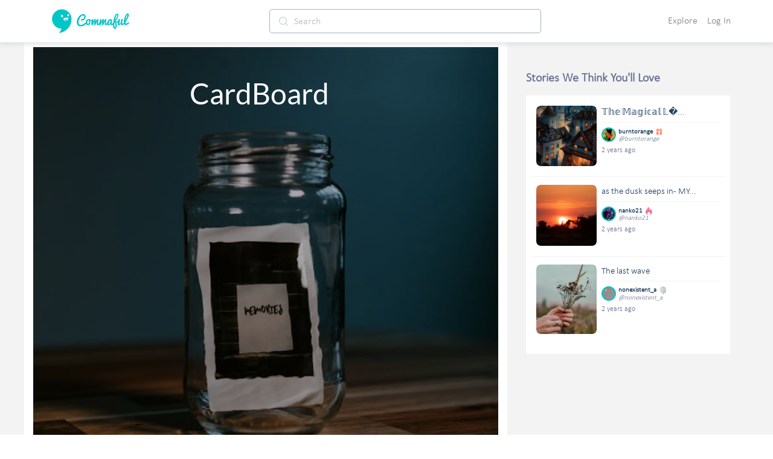

--- FILE ---
content_type: text/javascript
request_url: https://d3hmhbbs3tgasw.cloudfront.net/2fb6efa/a46c35bdff7dace1185e.js
body_size: 87479
content:
(window.webpackJsonp=window.webpackJsonp||[]).push([[156,2,3,8,20,169],{1458:function(t,e,r){"use strict";r.d(e,"e",(function(){return l})),r.d(e,"d",(function(){return f})),r.d(e,"b",(function(){return x})),r.d(e,"c",(function(){return w.a})),r.d(e,"a",(function(){return C}));r(28);var o=r(1),n=r(17),c=r.n(n),l={show:function(text){var t=arguments;return Object(o.a)(regeneratorRuntime.mark((function e(){var r;return regeneratorRuntime.wrap((function(e){for(;;)switch(e.prev=e.next){case 0:return t.length>1&&void 0!==t[1]?t[1]:"native",r=t.length>2&&void 0!==t[2]?t[2]:"info",e.abrupt("return",c.a[r]({message:text}));case 3:case"end":return e.stop()}}),e)})))()}},d=(r(1555),r(9),r(2)),h=function(t,e){return Promise.resolve(new t)},f={open:function(t,component){var e=arguments;return Object(o.a)(regeneratorRuntime.mark((function r(){var o,n,c,l,f,m,v,y,x;return regeneratorRuntime.wrap((function(r){for(;;)switch(r.prev=r.next){case 0:return o=e.length>2&&void 0!==e[2]?e[2]:{},n=e.length>3&&void 0!==e[3]?e[3]:"",c=d.default.extend(component),(l=new c({propsData:o})).$mount(),r.next=7,window.$nuxt.$ionic.popoverController.create({component:l.$el,cssClass:"popover-custom-class ".concat(n),event:t,translucent:!1,animated:!1,showBackdrop:!1,leaveAnimation:h});case 7:return f=r.sent,r.next=10,f.present();case 10:m=document.querySelector(".popover-content"),y=0,m&&(x=m.offsetTop,v=function(){y||(y=window.pageYOffset);var t=window.pageYOffset-y;m.style.top="".concat(x-t,"px")},window.addEventListener("scroll",v));case 13:case"end":return r.stop()}}),r)})))()}},m=r(7),v=r.n(m),y=r(13),x={open:function(t){return Object(o.a)(regeneratorRuntime.mark((function e(){var r,o,n,c;return regeneratorRuntime.wrap((function(e){for(;;)switch(e.prev=e.next){case 0:return e.prev=0,r=t||new Date,o=v()(r).format("YYYY-MM-DD"),e.next=5,window.Capacitor.Plugins.DatePickerPlugin.present({mode:"date",format:"yyyy-MM-dd",locale:"en_US",date:o,theme:"light"});case 5:return n=e.sent,c=n.value,e.abrupt("return",c);case 10:e.prev=10,e.t0=e.catch(0),y.a.error({error:e.t0,loc:"native datepicker",msg:"error in native datepicker open()"});case 13:case"end":return e.stop()}}),e,null,[[0,10]])})))()}},w=r(1460),_=r(1474),C={create:function(){var t=arguments;return Object(o.a)(regeneratorRuntime.mark((function e(){var data,r;return regeneratorRuntime.wrap((function(e){for(;;)switch(e.prev=e.next){case 0:return data=t.length>0&&void 0!==t[0]?t[0]:{},e.next=3,_.a.create(data);case 3:return r=e.sent,w.a.on("close-action-sheets",(function(){r.dismiss(),data.next&&data.next()})),e.abrupt("return",r.present());case 6:case"end":return e.stop()}}),e)})))()}}},1460:function(t,e,r){"use strict";r.d(e,"a",(function(){return n}));var o=r(1473),n=new o.EventEmitter},1463:function(t,e,r){"use strict";r(8);var o={name:"ImageLoader",props:["loResSrc","hiResSrc","srcSet","altTagText","darken"],data:function(){return{currentSrc:null,imgFailed:!1}},computed:{showPlaceholder:function(){return this.imgFailed||!this.loResSrc&&!this.hiResSrc&&!this.srcSet},smallUrl:function(){var t=this.$constants.emptyGif;return this.loResSrc&&(t=this.loResSrc),this.srcSet&&(t=this.srcSet.s),t||"".concat(this.$constants.assetCDNUrlPrefixC2,"empty.png")},srcsetText:function(){var t="";if(this.srcSet)this.srcSet.s&&(t+="".concat(this.srcSet.s," 80w,\n")),this.srcSet.m&&(t+="".concat(this.srcSet.m," 480w,\n")),this.srcSet.l&&(t+="".concat(this.srcSet.l," 700w"));else{var e=this.loResSrc,r=this.hiResSrc;e&&(t+="".concat(e," 480w,\n")),r&&(t+="".concat(r," 700w"))}return t}},watch:{hiResSrc:function(){this.imgFailed=!1},loResSrc:function(){this.imgFailed=!1}},mounted:function(){document.addEventListener("error",this.onError,!0)},destroyed:function(){document.removeEventListener("error",this.onError)},methods:{onError:function(t){var e=[this.hiResSrc||"",this.loResSrc||""];this.srcSet&&(e.push(this.srcSet.s||""),e.push(this.srcSet.m||""),e.push(this.srcSet.l||""));var r=e.filter((function(s){return!!s}));(!r.length||"IMG"===t.target.nodeName.toUpperCase()&&r.indexOf(t.target.currentSrc)>-1)&&(this.imgFailed=!0)}}},n=(r(1476),r(146)),component=Object(n.a)(o,(function(){var t=this,e=t.$createElement,r=t._self._c||e;return r("div",{staticClass:"overflow-hidden image-loader"},[t.showPlaceholder?r("div",{key:"placeholder",staticClass:"placeholder"}):t._e(),t._v(" "),t.darken?r("div",{staticClass:"overlay-image"}):t._e(),t._v(" "),t.showPlaceholder?t._e():r("img",{key:"image",staticClass:"main-block-image blur lazyload white small",attrs:{src:t.smallUrl,"data-sizes":"auto","data-srcset":t.srcsetText,alt:t.altTagText}})])}),[],!1,null,"94a57d66",null);e.a=component.exports},1465:function(t,e,r){"use strict";r(37);var o={name:"Username",components:{UserBadge:r(1556).a},props:{user:{type:Object},clickable:{type:Boolean,default:!0}},computed:{nickname:function(){return this.user.nickname.length>15?"".concat(this.user.nickname.substr(0,15),"..."):this.user.nickname},username:function(){return this.user.username},userProfilePath:function(){try{return"/play/".concat(this.user.username,"/")}catch(t){return"/"}}},methods:{navigateProfile:function(){this.$route.name!==this.userProfilePath&&this.clickable&&(this.$router.push(this.userProfilePath),this.$store.dispatch("modals/closeModal"))}}},n=(r(1664),r(146)),component=Object(n.a)(o,(function(){var t=this,e=t.$createElement,r=t._self._c||e;return t.user?r("div",{staticClass:"full-name d-flex align-items-center"},[r("span",{staticClass:"bold pointer lighten-hover",on:{click:t.navigateProfile}},[t._v("\n    "+t._s(t.username)+"\n  ")]),t._v(" "),r("user-badge",{attrs:{user:t.user}})],1):t._e()}),[],!1,null,"1319bc2f",null);e.a=component.exports},1467:function(t,e,r){var content=r(1477);content.__esModule&&(content=content.default),"string"==typeof content&&(content=[[t.i,content,""]]),content.locals&&(t.exports=content.locals);(0,r(36).default)("5804bef0",content,!0,{sourceMap:!1})},1469:function(t,e,r){var content=r(1565);content.__esModule&&(content=content.default),"string"==typeof content&&(content=[[t.i,content,""]]),content.locals&&(t.exports=content.locals);(0,r(36).default)("c0a264b6",content,!0,{sourceMap:!1})},1470:function(t,e,r){"use strict";r.d(e,"d",(function(){return d})),r.d(e,"e",(function(){return h})),r.d(e,"a",(function(){return f})),r.d(e,"b",(function(){return m})),r.d(e,"c",(function(){return v})),r.d(e,"f",(function(){return y}));r(28),r(38);var o=r(1),n=(r(21),r(14)),c=r(20),l=r.n(c);function d(t){var e=[],r=0;return t.map((function(t){var o={storyId:t.storyId,id:t.id,image:t.image,image_preload:t.image_preload,page:t.page,text:"",duration:0};if(t.text||t.subtext)if(t.text&&t.subtext){var n={storyId:t.storyId,id:t.id,image:t.image,image_preload:t.image_preload,page:t.page,text:t.subtext,duration:f(t.subtext)};o.text=t.text,o.duration=f(t.text),o.timeStart=r,r+=o.duration,o.timeEnd=r,e.push(o),n.timeStart=r,r+=n.duration,n.timeEnd=r,e.push(n)}else{var text=t.text||t.subtext;o.text=text,o.duration=f(text),o.timeStart=r,r+=o.duration,o.timeEnd=r,e.push(o)}else o.duration=2600,o.timeStart=r,r+=2600,o.timeEnd=r,e.push(o)})),{frames:e,totalDuration:r}}function h(t){var e=[],i=0;for(t.map((function(t){var r,o;t.page=null,t.text&&!t.subtext?(t.subtext=t.text,t.text="",e.push(t)):!t.text&&t.subtext?e.push(t):t.text||t.subtext?t.text&&t.subtext&&(r={storyId:t.storyId,id:t.id,image:t.image,image_preload:t.image_preload,page:t.page,subtext:t.text},e.push(r),o={storyId:t.storyId,image:t.image,image_preload:t.image_preload,page:t.page,subtext:t.subtext},e.push(o)):e.push(t)}));i<e.length;i++)e[i].page=i,e[i].id||(e[i].id="fakeid"+i);return e}var f=function(){var text=arguments.length>0&&void 0!==arguments[0]?arguments[0]:"";return text.trim().length?1e3*Math.max(2,Math.ceil(.0425*1.3*text.trim().length)):0};function m(t,time){if(!t||!time)return-1;for(var i=0;i<t.length;i++)if(t[i].timeStart<=time&&time<t[i].timeEnd)return i;return-1}function v(){var t=Math.floor(4*Math.random());return n.a.lastPageImageOptions[t]}function y(t){return x.apply(this,arguments)}function x(){return(x=Object(o.a)(regeneratorRuntime.mark((function t(e){return regeneratorRuntime.wrap((function(t){for(;;)switch(t.prev=t.next){case 0:if(!l.a.get("hitcreate")){t.next=3;break}return t.abrupt("return",!1);case 3:if(l.a.set("hitcreate",1),e){t.next=6;break}return t.abrupt("return",!0);case 6:return t.abrupt("return",0===e.story_count);case 7:case"end":return t.stop()}}),t)})))).apply(this,arguments)}},1472:function(t,e,r){"use strict";r(15),r(8),r(11),r(109),r(28);var o=r(1),n=(r(928),r(32)),c=(r(1158),r(59),r(65),r(10),r(9),r(12),r(0)),l=r(1579),d=r.n(l),h=r(29),f=r(17),m=r.n(f);function v(object,t){var e=Object.keys(object);if(Object.getOwnPropertySymbols){var r=Object.getOwnPropertySymbols(object);t&&(r=r.filter((function(t){return Object.getOwnPropertyDescriptor(object,t).enumerable}))),e.push.apply(e,r)}return e}function y(t){for(var i=1;i<arguments.length;i++){var source=null!=arguments[i]?arguments[i]:{};i%2?v(Object(source),!0).forEach((function(e){Object(c.a)(t,e,source[e])})):Object.getOwnPropertyDescriptors?Object.defineProperties(t,Object.getOwnPropertyDescriptors(source)):v(Object(source)).forEach((function(e){Object.defineProperty(t,e,Object.getOwnPropertyDescriptor(source,e))}))}return t}var x={name:"Reaction",directives:{ClickOutside:d.a},props:{parent:{type:Object,default:function(){return{user_reactions:[],reaction_count:0,reaction_counts:{}}}},parentModelType:{type:String,default:function(){return"Story"}},baseColor:{type:String,default:function(){return"gray"}}},data:function(){return{iconsReactions:[],hoveredReactionIndex:999,isPanning:!1,reacting:!1,working:!1,isHovering:!1}},watch:{parent:{handler:function(){this.initIconsReactions()},deep:!0}},computed:{sortedReactions:function(){return this.$constants.reactions},baseColorStyle:function(){return{color:this.baseColor}},count:function(){return(this.parents||this.parent.reaction_counts)&&this.parent.reaction_counts.all||0},userReacted:function(){try{return this.parent.user_reactions.length>0}catch(t){return 0}},userReactedReaction:function(){return this.parent.user_reactions&&this.parent.user_reactions.length?this.parent.user_reactions[0]:null},isAuthenticated:function(){return this.$store.getters["auth/isAuthenticated"]}},created:function(){this.initIconsReactions()},methods:{isHoveringOver:function(){var t=this;this.isHovering=!0,setTimeout((function(){t.isHovering&&t.setReacting(!0)}),250)},isNotHoveringOver:function(){var t=this;this.isHovering=!1,setTimeout((function(){t.isHovering||t.setReacting(!1)}),1500)},initIconsReactions:function(){var t=arguments.length>0&&void 0!==arguments[0]?arguments[0]:null,e=Object.assign({},y({},this.$constants.reactions)),r=Object.keys(e),o=Object.assign({},t||this.parent.reaction_counts||{});for(var c in o)r.includes(c)&&0!==o[c]||delete o[c];var l=Object.fromEntries(Object.entries(o).sort((function(t,e){var a=Object(n.a)(t,2)[1];return Object(n.a)(e,2)[1]-a}))),d=Object.keys(l);this.iconsReactions=d.length?d:["NI"]},toggleReactionInstantly:function(){this.userReacted?this.unreact():this.react()},getCurrentHoveredIndex:function(t){var e=this.$refs.reactions.offsetLeft;if(t>e+250)return 999;var r=[{start:0,end:50},{start:50,end:100},{start:100,end:150},{start:150,end:200},{start:200,end:250}].findIndex((function(r){return t>e+r.start&&t<e+r.end}));return r<0?999:r},panEnd:function(){if(this.hoveredReactionIndex<999){var t=Object.keys(this.sortedReactions)[this.hoveredReactionIndex];this.doReact(t),this.hoveredReactionIndex=999}else this.close()},panning:function(t){try{var e=document.querySelector(".modal-wrapper").offsetLeft;this.isPanning=!0;var r=t.deltaY,o=t.center.x;this.hoveredReactionIndex=r<60&&r>-60?this.getCurrentHoveredIndex(o-e):999}catch(t){}},close:function(t){if(t&&"toolbox"===t.target.id)return;this.setReacting(!1)},show:function(){this.isPanning=!1,this.setReacting(!0)},hide:function(){var t=this;setTimeout((function(){t.setReacting(!1)}),this.isPanning?250:1500)},setReacting:function(t){this.reacting=t},isSameReact:function(t){try{return this.parent.user_reactions[0].reaction===t}catch(t){return!1}},doReact:function(t){var e=this;return Object(o.a)(regeneratorRuntime.mark((function r(){return regeneratorRuntime.wrap((function(r){for(;;)switch(r.prev=r.next){case 0:setTimeout((function(){e.reacting=!1,e.userReacted&&e.isSameReact(t)?e.unreact(t):e.react(t)}),250);case 1:case"end":return r.stop()}}),r)})))()},editReactionCount:function(t){var e=!!this.parent.user_reactions&&!!this.parent.user_reactions.find((function(e){return e.reaction===t})),r=this.parent.reaction_counts&&this.parent.reaction_counts[t]||0,o=e?r-1:r+1;o=o<0?0:o;var n=Object.assign({},y({},this.parent.reaction_counts));n[t]=o,this.initIconsReactions(n)},react:function(){var t=arguments,e=this;return Object(o.a)(regeneratorRuntime.mark((function r(){var o,data,n,c;return regeneratorRuntime.wrap((function(r){for(;;)switch(r.prev=r.next){case 0:if(o=t.length>0&&void 0!==t[0]?t[0]:"NI",e.isAuthenticated){r.next=3;break}return r.abrupt("return",m.a.info({message:"Sign in to leave a reaction!"}));case 3:if(!e.working){r.next=5;break}return r.abrupt("return");case 5:if(e.editReactionCount(o),"Story"!==e.parentModelType){r.next=22;break}return e.working=!0,data={objectId:e.parent.id,reaction:o,userReacted:e.userReactedReaction},r.prev=9,r.next=12,e.$store.dispatch("stories/react",data);case 12:Object(h.v)(e.parent.id,e.$route.path),r.next=17;break;case 15:r.prev=15,r.t0=r.catch(9);case 17:return r.prev=17,e.working=!1,r.finish(17);case 20:r.next=44;break;case 22:if("Shoutout"!==e.parentModelType){r.next=31;break}return e.working=!0,n={objectId:e.parent.id,reaction:o,userReacted:e.userReactedReaction},r.next=27,e.$store.dispatch("shoutouts/react",n);case 27:Object(h.u)(e.parent.id,e.$route.path),e.working=!1,r.next=44;break;case 31:if("Comment"!==e.parentModelType){r.next=44;break}return e.working=!0,c={objectId:e.parent.id,reaction:o,userReacted:e.userReactedReaction},r.prev=34,r.next=37,e.$store.dispatch("comments/react",c);case 37:r.next=41;break;case 39:r.prev=39,r.t1=r.catch(34);case 41:return r.prev=41,e.working=!1,r.finish(41);case 44:case"end":return r.stop()}}),r,null,[[9,15,17,20],[34,39,41,44]])})))()},unreact:function(t){var e=this;return Object(o.a)(regeneratorRuntime.mark((function r(){return regeneratorRuntime.wrap((function(r){for(;;)switch(r.prev=r.next){case 0:if(!e.working&&e.isAuthenticated){r.next=2;break}return r.abrupt("return");case 2:if(e.editReactionCount(t),"Story"!==e.parentModelType){r.next=10;break}return e.working=!0,r.next=7,e.$store.dispatch("stories/unreact",e.parent.id);case 7:e.working=!1,r.next=22;break;case 10:if("Shoutout"!==e.parentModelType){r.next=17;break}return e.working=!0,r.next=14,e.$store.dispatch("shoutouts/unreact",e.parent.id);case 14:e.working=!1,r.next=22;break;case 17:if("Comment"!==e.parentModelType){r.next=22;break}return e.working=!0,r.next=21,e.$store.dispatch("comments/unreact",e.parent.id);case 21:e.working=!1;case 22:case"end":return r.stop()}}),r)})))()}}},w=(r(1677),r(146)),component=Object(w.a)(x,(function(){var t=this,e=t.$createElement,r=t._self._c||e;return r("div",{ref:"reactions",staticClass:"position-relative reactions-area pointer"},[r("div",{directives:[{name:"hammer",rawName:"v-hammer:pan",value:t.panning,expression:"panning",arg:"pan"},{name:"hammer",rawName:"v-hammer:panend",value:t.panEnd,expression:"panEnd",arg:"panend"},{name:"hammer",rawName:"v-hammer:pressup",value:t.hide,expression:"hide",arg:"pressup"},{name:"hammer",rawName:"v-hammer:press",value:t.show,expression:"show",arg:"press"}],staticClass:"reacts d-flex align-items-center",attrs:{id:"reacts-btn"}},[0===t.count?r("div",{staticClass:"pointer lighten-hover like-btn"},[r("i",{staticClass:"ti-heart"}),t._v(" Like\n    ")]):r("div",{staticClass:"d-flex align-items-center"},[r("transition-group",{staticClass:"d-flex align-items-center",attrs:{name:"fadeLeft",tag:"div"}},t._l(t.iconsReactions,(function(e,o){return r("div",{key:"t-"+o,staticClass:"one-react"},[r("img",{attrs:{src:t.sortedReactions[e].image,height:"18px",width:"18px"}})])})),0),t._v(" "),r("span",{staticClass:"ml-1 bluer",class:t.userReacted?"reacted":""},[t._v(t._s(t.count))])],1)]),t._v(" "),r("div",{staticClass:"box",class:t.reacting?"show":""},[r("input",{staticClass:"field-reactions",attrs:{type:"checkbox",id:"like"}}),t._v(" "),r("label",{staticClass:"label-reactions",attrs:{for:"like"}}),t._v(" "),r("div",{directives:[{name:"click-outside",rawName:"v-click-outside",value:t.close,expression:"close"}],staticClass:"toolbox",attrs:{id:"toolbox"}},[r("div",{staticClass:"arrow"}),t._v(" "),r("div",{staticClass:"arrow-border"}),t._v(" "),t._l(t.sortedReactions,(function(e,o,n){return r("button",{key:"key-"+o,ref:"re-"+n,refInFor:!0,class:"lighten-hover reaction-selection reaction-"+e.inapp+(t.hoveredReactionIndex===n?" is-hovered":""),style:"background-image:url("+e.image+")"},[r("span",{staticClass:"legend-reaction"},[t._v(t._s(e.name))])])}))],2),t._v(" "),r("label",{staticClass:"overlay",attrs:{for:"like"}})])])}),[],!1,null,"65f81869",null);e.a=component.exports},1475:function(t,e,r){var map={"./ion-action-sheet-ios.entry.js":[1478,270],"./ion-action-sheet-md.entry.js":[1479,271],"./ion-alert-ios.entry.js":[1480,272],"./ion-alert-md.entry.js":[1481,273],"./ion-app_8-ios.entry.js":[1482,236],"./ion-app_8-md.entry.js":[1483,237],"./ion-avatar_3-ios.entry.js":[1484,274],"./ion-avatar_3-md.entry.js":[1485,275],"./ion-back-button-ios.entry.js":[1486,276],"./ion-back-button-md.entry.js":[1487,277],"./ion-backdrop-ios.entry.js":[1488,365],"./ion-backdrop-md.entry.js":[1489,366],"./ion-button_2-ios.entry.js":[1490,278],"./ion-button_2-md.entry.js":[1491,279],"./ion-card_5-ios.entry.js":[1492,280],"./ion-card_5-md.entry.js":[1493,281],"./ion-checkbox-ios.entry.js":[1494,282],"./ion-checkbox-md.entry.js":[1495,283],"./ion-chip-ios.entry.js":[1496,284],"./ion-chip-md.entry.js":[1497,285],"./ion-col_3.entry.js":[1498,367],"./ion-datetime_3-ios.entry.js":[1499,242],"./ion-datetime_3-md.entry.js":[1500,243],"./ion-fab_3-ios.entry.js":[1501,286],"./ion-fab_3-md.entry.js":[1502,287],"./ion-img.entry.js":[1503,368],"./ion-infinite-scroll_2-ios.entry.js":[1504,369],"./ion-infinite-scroll_2-md.entry.js":[1505,370],"./ion-input-ios.entry.js":[1506,288],"./ion-input-md.entry.js":[1507,289],"./ion-item-option_3-ios.entry.js":[1508,290],"./ion-item-option_3-md.entry.js":[1509,291],"./ion-item_8-ios.entry.js":[1510,292],"./ion-item_8-md.entry.js":[1511,293],"./ion-loading-ios.entry.js":[1512,294],"./ion-loading-md.entry.js":[1513,295],"./ion-menu_3-ios.entry.js":[1514,296],"./ion-menu_3-md.entry.js":[1515,297],"./ion-modal-ios.entry.js":[1516,238],"./ion-modal-md.entry.js":[1517,239],"./ion-nav_2.entry.js":[1518,266],"./ion-popover-ios.entry.js":[1519,240],"./ion-popover-md.entry.js":[1520,241],"./ion-progress-bar-ios.entry.js":[1521,298],"./ion-progress-bar-md.entry.js":[1522,299],"./ion-radio_2-ios.entry.js":[1523,300],"./ion-radio_2-md.entry.js":[1524,301],"./ion-range-ios.entry.js":[1525,302],"./ion-range-md.entry.js":[1526,303],"./ion-refresher_2-ios.entry.js":[1527,304],"./ion-refresher_2-md.entry.js":[1528,305],"./ion-reorder_2-ios.entry.js":[1529,268],"./ion-reorder_2-md.entry.js":[1530,269],"./ion-ripple-effect.entry.js":[1531,371],"./ion-route_4.entry.js":[1532,306],"./ion-searchbar-ios.entry.js":[1533,307],"./ion-searchbar-md.entry.js":[1534,308],"./ion-segment_2-ios.entry.js":[1535,309],"./ion-segment_2-md.entry.js":[1536,310],"./ion-select_3-ios.entry.js":[1537,311],"./ion-select_3-md.entry.js":[1538,312],"./ion-slide_2-ios.entry.js":[1539,372],"./ion-slide_2-md.entry.js":[1540,373],"./ion-spinner.entry.js":[1541,246],"./ion-split-pane-ios.entry.js":[1542,374],"./ion-split-pane-md.entry.js":[1543,375],"./ion-tab-bar_2-ios.entry.js":[1544,313],"./ion-tab-bar_2-md.entry.js":[1545,314],"./ion-tab_2.entry.js":[1546,267],"./ion-text.entry.js":[1547,315],"./ion-textarea-ios.entry.js":[1548,316],"./ion-textarea-md.entry.js":[1549,317],"./ion-toast-ios.entry.js":[1550,318],"./ion-toast-md.entry.js":[1551,319],"./ion-toggle-ios.entry.js":[1552,244],"./ion-toggle-md.entry.js":[1553,245],"./ion-virtual-scroll.entry.js":[1554,376]};function o(t){if(!r.o(map,t))return Promise.resolve().then((function(){var e=new Error("Cannot find module '"+t+"'");throw e.code="MODULE_NOT_FOUND",e}));var e=map[t],o=e[0];return r.e(e[1]).then((function(){return r(o)}))}o.keys=function(){return Object.keys(map)},o.id=1475,t.exports=o},1476:function(t,e,r){"use strict";r(1467)},1477:function(t,e,r){(e=r(35)(!1)).push([t.i,".placeholder[data-v-94a57d66],img[data-v-94a57d66]{height:100%;width:100%}.placeholder[data-v-94a57d66]{background-color:rgba(0,0,0,.1)}.main-block-image[data-v-94a57d66]{color:#fff;-o-object-fit:cover;object-fit:cover}.overlay-image[data-v-94a57d66]{position:absolute;width:100%;height:100%;overflow:hidden;background-image:linear-gradient(rgba(0,0,0,.3),rgba(0,0,0,.3));background-size:cover;background-position:50%;background-repeat:no-repeat}",""]),t.exports=e},1556:function(t,e,r){"use strict";var o=r(54),n={name:"UserBadge",props:["user"],computed:{activeBadgeUrl:function(){return Object(o.e)(this.user.featured_badge||Object(o.f)(this.user.badges))},activeBadgeName:function(){return Object(o.d)(this.user.featured_badge||Object(o.f)(this.user.badges))}}},c=(r(1648),r(146)),component=Object(c.a)(n,(function(){var t=this.$createElement,e=this._self._c||t;return this.activeBadgeUrl?e("span",{staticClass:"d-inline-flex align-items-center justify-content-center"},[e("img",{staticClass:"margin-left-5 user-badge",attrs:{src:this.activeBadgeUrl,title:this.activeBadgeName,alt:this.activeBadgeName}})]):this._e()}),[],!1,null,"07087e5e",null);e.a=component.exports},1557:function(t,e,r){"use strict";r(28);var o=r(1),n=r(29),c=r(17),l=r.n(c),d={name:"FollowButton",props:{targetUserId:{type:String,default:function(){return""}},baseColor:{type:String,default:function(){return"white"}},withText:{type:Boolean,default:function(){return!1}}},data:function(){return{working:!1,anonUserId:this.$constants.anonUserId}},computed:{showButton:function(){return this.targetUser&&this.targetUserId!==this.anonUserId&&(!this.user||this.targetUserId!==this.user.id)},isAuthenticated:function(){return this.$store.getters["auth/isAuthenticated"]},targetUser:function(){return this.$store.getters["users/byId"](this.targetUserId)},user:function(){return this.$store.getters["auth/user"]},baseColorStyles:function(){return{color:this.baseColor}}},methods:{follow:function(){var t=this;return Object(o.a)(regeneratorRuntime.mark((function e(){return regeneratorRuntime.wrap((function(e){for(;;)switch(e.prev=e.next){case 0:return e.prev=0,e.next=3,t.$store.dispatch("users/follow",t.targetUser.id);case 3:Object(n.l)(t.targetUser.id,t.$route.path),e.next=8;break;case 6:e.prev=6,e.t0=e.catch(0);case 8:t.working=!1;case 9:case"end":return e.stop()}}),e,null,[[0,6]])})))()},unfollow:function(){var t=this;return Object(o.a)(regeneratorRuntime.mark((function e(){return regeneratorRuntime.wrap((function(e){for(;;)switch(e.prev=e.next){case 0:return e.prev=0,e.next=3,t.$store.dispatch("users/unfollow",t.targetUser.id);case 3:Object(n.E)(t.targetUser.id,t.$route.path),e.next=8;break;case 6:e.prev=6,e.t0=e.catch(0);case 8:t.working=!1;case 9:case"end":return e.stop()}}),e,null,[[0,6]])})))()},toggleFollow:function(){this.working||(this.isAuthenticated||l.a.info({message:"Sign in to follow users!",timeout:1e4}),this.working=!0,this.targetUser.is_following?this.unfollow():this.follow())}}},h=(r(1564),r(146)),component=Object(h.a)(d,(function(){var t=this.$createElement,e=this._self._c||t;return this.showButton?e("div",{staticClass:"no-select"}):this._e()}),[],!1,null,"d1d85094",null);e.a=component.exports},1558:function(t,e,r){"use strict";r(26),r(931);var o=r(17),n=r.n(o),c=r(29),l={name:"CommentComposer",components:{},props:{parent:{type:Object,default:function(){}},type:{type:String},replyTo:{type:String}},data:function(){return{commentText:""}},computed:{isStory:function(){return!Boolean(this.parent.root_params)},isShoutout:function(){return Boolean(this.parent?this.parent.root_params:null)&&"comment"!==this.parent.type},newComment:{get:function(){return this.$store.getters["comments/presetComment"]},set:function(t){this.commentText=t}},isAuthenticated:function(){return this.$store.getters["auth/isAuthenticated"]}},watch:{newComment:function(t){t&&0!==t.trim().length&&(this.commentText.indexOf(t.trim())>-1||(this.commentText=t+" "+this.commentText,this.$store.dispatch("comments/setPresetComment","")))},replyTo:function(t){this.changeReplyTo()}},methods:{changeReplyTo:function(){if("reply"===this.type){var t=this.commentText,e=this.commentText.search("@"),r=this.commentText.length,o=this.commentText.substr(e,r).search(" ");t=e>=0&&o>=0?this.commentText.substr(o,r).replace(/\s\s+/g,""):"",this.commentText="@".concat(this.replyTo," ").concat(t)}},submitComment:function(){if(!this.isAuthenticated)return n.a.info({message:"Sign in to leave a comment!"});if(0!==this.commentText.trim().length)if(this.commentText.trim().length>2e3){var t=this.commentText.trim().length;n.a.error({message:"Your message is ".concat(t," characters long (max 2000).")})}else{var e={comment:this.commentText};e.objectId=this.parent.id,"reply"===this.type?(e.target=this.$constants.targetModels.comment,this.$store.dispatch("comments/addReply",e),Object(c.e)(this.parent.id,this.$route.path)):this.isStory?(e.target=this.$constants.targetModels.story,this.$store.dispatch("comments/addStoryComment",e),Object(c.g)(this.parent.id,this.$route.path)):this.isShoutout&&(e.target=this.$constants.targetModels.shoutout,this.$store.dispatch("comments/addComment",e),Object(c.f)(this.parent.id,this.$route.path)),this.commentText="",this.$store.dispatch("comments/setPresetComment",""),this.$emit("replied")}}},mounted:function(){this.changeReplyTo()}},d=(r(1712),r(146)),component=Object(d.a)(l,(function(){var t=this,e=t.$createElement,r=t._self._c||e;return r("div",[r("div",{staticClass:"composer position-relative bg-white w-100 d-flex align-items-center justify-content-center"},[r("textarea",{directives:[{name:"model",rawName:"v-model",value:t.commentText,expression:"commentText"}],staticClass:"comment-editor text-left flex-grow-1 p-2",attrs:{placeholder:"Type a "+("reply"===t.type?"reply":"comment")+"..."},domProps:{value:t.commentText},on:{input:function(e){e.target.composing||(t.commentText=e.target.value)}}}),t._v(" "),r("button",{staticClass:"ml-2 comment-button generic-button blue-bg",attrs:{disabled:!t.commentText},on:{click:t.submitComment}},[t._v("\n      "+t._s("reply"===t.type?"Reply":"Comment")+"\n    ")])])])}),[],!1,null,"1487dd94",null);e.a=component.exports},1559:function(t,e,r){"use strict";var o={name:"SearchBar",props:{onSearch:{type:Function,default:function(){return function(){}}},onChange:{type:Function,default:function(){return function(){}}},placeholderText:{type:String,default:"Search..."}},data:function(){return{query:""}},methods:{isFocused:function(t){this.$emit("focused",t)},runOnSearch:function(){if(this.onSearch)return this.onSearch(this.query)},runOnChange:function(t){if(this.query=t.target.value,this.onChange)return this.onChange(this.query)}}},n=(r(1673),r(146)),component=Object(n.a)(o,(function(){var t=this,e=t.$createElement,r=t._self._c||e;return r("form",{on:{submit:function(e){return e.preventDefault(),t.runOnSearch()}}},[r("div",{staticClass:"search-area d-flex align-items-center px-1"},[r("i",{staticClass:"search-ico ti-search ml-1 mr-2"}),t._v(" "),r("input",{attrs:{type:"search",placeholder:t.placeholderText},on:{focus:function(e){return t.isFocused(!0)},blur:function(e){return t.isFocused(!1)},input:function(e){return t.runOnChange(e)}}})])])}),[],!1,null,"f30f9276",null);e.a=component.exports},1560:function(t,e,r){var content=r(1649);content.__esModule&&(content=content.default),"string"==typeof content&&(content=[[t.i,content,""]]),content.locals&&(t.exports=content.locals);(0,r(36).default)("d3fb1bbe",content,!0,{sourceMap:!1})},1561:function(t,e,r){var content=r(1651);content.__esModule&&(content=content.default),"string"==typeof content&&(content=[[t.i,content,""]]),content.locals&&(t.exports=content.locals);(0,r(36).default)("47b22d3a",content,!0,{sourceMap:!1})},1562:function(t,e,r){var content=r(1653);content.__esModule&&(content=content.default),"string"==typeof content&&(content=[[t.i,content,""]]),content.locals&&(t.exports=content.locals);(0,r(36).default)("2e6829a4",content,!0,{sourceMap:!1})},1563:function(t,e,r){var content=r(1655);content.__esModule&&(content=content.default),"string"==typeof content&&(content=[[t.i,content,""]]),content.locals&&(t.exports=content.locals);(0,r(36).default)("f125b106",content,!0,{sourceMap:!1})},1564:function(t,e,r){"use strict";r(1469)},1565:function(t,e,r){(e=r(35)(!1)).push([t.i,".follow-button[data-v-d1d85094]{font-size:14px;width:31px;min-width:31px;height:27px;color:#6c757d!important;border:1px solid #6c757d;border-radius:4px;transition:all .5s ease}.follow-button.followed[data-v-d1d85094]{border:0;background-color:#00c6c6;color:#fff;transition:all .5s ease}",""]),t.exports=e},1566:function(t,e,r){"use strict";var o=r(17),n=r.n(o),c=r(29),l={name:"ShoutoutComposer",components:{},props:{type:{type:String,default:"story"},series:{type:Object,default:function(){}},story:{type:Object,default:function(){}},onSubmit:{type:Function,default:function(){}}},data:function(){return{shoutoutText:""}},computed:{placeholder:function(){return"Add a comment about this ".concat(this.type," to share to your followers")}},watch:{newShoutout:function(t){t&&0!==t.trim().length&&(this.shoutoutText.indexOf(t.trim())>-1||(this.shoutoutText=t+" "+this.shoutoutText))}},methods:{submitShoutout:function(){if(0===this.shoutoutText.trim().length)return n.a.error({message:"Add some text to your shoutout!"});"series"===this.type?this.shoutoutSeries():this.shoutoutStory(),Object(c.C)(this[this.type].id,this.$route.path),this.shoutoutText="",this.onSubmit()},shoutoutStory:function(){var t={storyId:this.story.id,shoutout:this.shoutoutText};this.$store.dispatch("shoutouts/addStoryShoutout",t)},shoutoutSeries:function(){var t={seriesId:this.series.id,shoutout:this.shoutoutText};this.$store.dispatch("shoutouts/addSeriesShoutout",t)}}},d=(r(1710),r(146)),component=Object(d.a)(l,(function(){var t=this,e=t.$createElement,r=t._self._c||e;return r("div",[r("div",{staticClass:"composer w-100 d-flex align-items-center justify-content-center"},[r("textarea",{directives:[{name:"model",rawName:"v-model",value:t.shoutoutText,expression:"shoutoutText"}],staticClass:"full-width clean-textarea gray shoutout-editor p-2",attrs:{placeholder:t.placeholder},domProps:{value:t.shoutoutText},on:{input:function(e){e.target.composing||(t.shoutoutText=e.target.value)}}})]),t._v(" "),r("button",{staticClass:"white blue-bg generic-button shoutout-button",on:{click:t.submitShoutout}},[t._v("\n    Shoutout\n  ")])])}),[],!1,null,"af331df2",null);e.a=component.exports},1567:function(t,e,r){var content=r(1662);content.__esModule&&(content=content.default),"string"==typeof content&&(content=[[t.i,content,""]]),content.locals&&(t.exports=content.locals);(0,r(36).default)("632584f3",content,!0,{sourceMap:!1})},1568:function(t,e,r){var content=r(1665);content.__esModule&&(content=content.default),"string"==typeof content&&(content=[[t.i,content,""]]),content.locals&&(t.exports=content.locals);(0,r(36).default)("132243ba",content,!0,{sourceMap:!1})},1569:function(t,e,r){var content=r(1667);content.__esModule&&(content=content.default),"string"==typeof content&&(content=[[t.i,content,""]]),content.locals&&(t.exports=content.locals);(0,r(36).default)("93595628",content,!0,{sourceMap:!1})},1570:function(t,e,r){var content=r(1669);content.__esModule&&(content=content.default),"string"==typeof content&&(content=[[t.i,content,""]]),content.locals&&(t.exports=content.locals);(0,r(36).default)("59ffbfb2",content,!0,{sourceMap:!1})},1571:function(t,e,r){"use strict";r(926);var o=r(17),n=r.n(o),c=r(925),l=r(1463),d=r(1465),h=r(4),f=r(54),m=r(6),v=r(29),y={name:"StoryCardSmall",components:{ImageLoader:l.a,Username:d.a},props:{story:{type:Object,default:function(){return{}}},openInModal:{type:Boolean,default:function(){return!0}},showPin:{type:Boolean,default:function(){return!1}},autoNext:{type:Boolean,default:function(){return!1}},counter:{type:Number,default:function(){return 10}}},computed:{profilePictureStyle:function(){return{overflow:"hidden","background-size":"cover","background-position":"center","-webkit-border-radius":"50%","-moz-border-radius":"50%","border-radius":"50%",border:"2px solid rgb(0, 198, 198)",backgroundImage:"url("+this.story.author_profile_picture+")"}},isAuthenticated:function(){return this.$store.getters["auth/isAuthenticated"]},relativeStoryPublishedDate:function(){return"D"===this.story.privacy?"Updated "+Object(c.e)(this.story.modified):"P"===this.story.privacy?Object(c.e)(this.story.published_public):Object(c.e)(this.story.published)},altTags:function(){var t=this.story.title;return this.story.tags.length>0&&(t=t+" "+this.story.tags[0]),t+=" stories"},storyUrl:function(){return"".concat(h.a.hostUrl,"/play/").concat(this.story.username,"/").concat(this.story.slug,"/")},descriptionTruncated:function(){return this.story&&this.story.description?this.story.description.length>50?Object(f.u)(this.story.description).substring(0,50)+"...":Object(f.u)(this.story.description):""},titleTruncated:function(){return this.story&&this.story.title?this.story.title.length>70?this.story.title.substring(0,70)+"...":this.story.title:""},userParams:function(){return"/play/".concat(this.story.username,"/")}},methods:{openPayModal:function(){},cancelAutoNext:function(t){t.stopPropagation(),this.$emit("cancelAutoNext",!0)},mainAction:function(){var t=this,e={story:this.story};"D"!==this.story.privacy&&(this.story.paywall_amount?Object(m.H)(this.story.id).then((function(r){r&&(t.$store.dispatch("modals/openStoryPlayerModal",e),Object(v.H)(t.story.id,t.$route.path))})).catch((function(t){var e="Encountered an error while checking purchase info - please try again";t.response&&t.response.status||(e="Could not connect to service"),n.a.error({message:e})})):this.openInModal?this.$store.dispatch("modals/openStoryPlayerModal",e):this.$router.push("/play/".concat(this.story.username,"/").concat(this.story.slug,"/")))}}},x=(r(1666),r(146)),component=Object(x.a)(y,(function(){var t=this,e=t.$createElement,r=t._self._c||e;return r("div",{staticClass:"story-card-small w-100 mb-0 bg-white d-flex p-2",class:{autoNext:t.autoNext}},[r("div",{staticClass:"story-image mr-2 pointer lighten-hover",on:{click:function(e){return e.preventDefault(),t.mainAction.apply(null,arguments)}}},[r("a",{attrs:{href:t.storyUrl}},[r("image-loader",{staticClass:"w-100",attrs:{"src-set":t.story.first_page_images,"alt-tag-text":t.altTags}}),t._v(" "),t.story.paywall_amount?r("span",{staticClass:"price-badge"},[r("span",{directives:[{name:"show",rawName:"v-show",value:!t.story.paywall_unlocked,expression:"!story.paywall_unlocked"}],staticClass:"badge-offset"},[r("i",{staticClass:"ti-lock"})]),t._v("\n        "+t._s(t.story.paywall_amount)+"\n      ")]):t._e()],1)]),t._v(" "),r("div",{staticClass:"info flex-grow-1"},[r("div",{staticClass:"w-100 title mt-1 mb-2",on:{click:function(e){return e.preventDefault(),t.mainAction.apply(null,arguments)}}},[r("a",{staticClass:"black-hoverable",attrs:{href:t.storyUrl}},[t._v("\n        "+t._s(t._f("truncate")(t.titleTruncated,25))+"\n      ")])]),t._v(" "),r("hr",{staticClass:"my-1"}),t._v(" "),r("div",{staticClass:"w-100 d-flex my-2"},[t.autoNext?r("div",{staticClass:"auto-play w-100 d-flex align-items-center justify-content-between"},[r("div",{staticClass:"left autonext-timer bold"},[t._v("\n          Next story starts in "),r("span",{staticClass:"blue"},[t._v(t._s(t.counter)+" seconds")])]),t._v(" "),r("div",{staticClass:"right autonext-timer pointer lighten-hover",on:{click:t.cancelAutoNext}},[t._v("\n          Cancel\n        ")])]):r("div",{staticClass:"w-100 user"},[r("span",{staticClass:"d-flex"},[r("router-link",{attrs:{to:t.userParams,rel:"nofollow"}},[r("div",{staticClass:"profile-picture mr-1",style:t.profilePictureStyle})]),t._v(" "),r("div",{staticClass:"author-details"},[r("username",{attrs:{user:t.story.author}}),t._v(" "),r("i",{staticClass:"small"},[t._v("@"+t._s(t.story.username))])],1)],1),t._v(" "),r("div",{staticClass:"ml-auto time"},[r("span",{staticClass:"small"},[t._v(t._s(t.relativeStoryPublishedDate))])])])])])])}),[],!1,null,"6f6d44b2",null);e.a=component.exports},1572:function(t,e,r){var content=r(1674);content.__esModule&&(content=content.default),"string"==typeof content&&(content=[[t.i,content,""]]),content.locals&&(t.exports=content.locals);(0,r(36).default)("42f173cf",content,!0,{sourceMap:!1})},1573:function(t,e,r){var content=r(1676);content.__esModule&&(content=content.default),"string"==typeof content&&(content=[[t.i,content,""]]),content.locals&&(t.exports=content.locals);(0,r(36).default)("72a06f68",content,!0,{sourceMap:!1})},1574:function(t,e,r){var content=r(1678);content.__esModule&&(content=content.default),"string"==typeof content&&(content=[[t.i,content,""]]),content.locals&&(t.exports=content.locals);(0,r(36).default)("5c72850d",content,!0,{sourceMap:!1})},1575:function(t,e,r){var content=r(1680);content.__esModule&&(content=content.default),"string"==typeof content&&(content=[[t.i,content,""]]),content.locals&&(t.exports=content.locals);(0,r(36).default)("76b9e40a",content,!0,{sourceMap:!1})},1576:function(t,e,r){"use strict";var o=r(17),n=r.n(o),c=r(6),l={name:"ShoutoutCounter",props:{parent:{type:Object,default:function(){return{user_shouted_out:!1,shoutout_count:0}}},parentModelType:{type:String,default:function(){return"Story"}},baseColor:{type:String,default:function(){return"gray"}},gray:{type:Boolean,default:function(){return!1}}},data:function(){return{working:!1}},computed:{baseColorStyle:function(){return{color:this.baseColor}},count:function(){return this.parent.shoutout_count||0},userShoutedOut:function(){return this.parent.user_shouted_out},isAuthenticated:function(){return this.$store.getters["auth/isAuthenticated"]}},methods:{shoutout:function(){if(!this.working)return this.isAuthenticated?void("Story"===this.parentModelType&&this.openShoutoutModal()):n.a.info({message:"Sign in to shoutout a story!"})},openShoutoutModal:function(){var t=this,e=this.parent;"Story"===this.parentModelType&&e.paywall_amount?Object(c.H)(this.parent.id).then((function(e){e?t.doOpenShoutoutModal():n.a.info({message:"User does not have access to story"})})):this.doOpenShoutoutModal()},doOpenShoutoutModal:function(){var data={parent:this.parent};this.$store.dispatch("modals/openModal",{type:this.$constants.modals.storyShoutout,data:data,title:"Shout out"})}}},d=(r(1679),r(146)),component=Object(d.a)(l,(function(){var t=this,e=t.$createElement,r=t._self._c||e;return r("div",{staticClass:"shoutout inline-block user-select-none"},[t.userShoutedOut?t._e():r("div",{staticClass:"gray hoverable d-flex align-items-center"},[t.gray?r("i",{staticClass:"ti-reload mr-1"}):r("img",{staticClass:"mr-1",attrs:{src:t.$constants.assetCDNUrlPrefixC2+"repeat.svg",width:"14px",height:"16px"}}),t._v(" "),r("span",[t._v(t._s(t.count))])]),t._v(" "),t.userShoutedOut?r("div",{staticClass:"blue hoverable d-flex align-items-center"},[t.gray?r("i",{staticClass:"ti-reload mr-1 blue"}):r("img",{staticClass:"mr-1",attrs:{src:t.$constants.assetCDNUrlPrefixC2+"repeat.svg",width:"14px",height:"16px"}}),t._v(" "),r("span",{staticClass:"shouted-out"},[t._v(t._s(t.count))])]):t._e()])}),[],!1,null,"13166233",null);e.a=component.exports},1578:function(t,e,r){"use strict";r(10),r(9),r(12),r(926);var o={name:"StoryPlayerCover",components:{ImageLoader:r(1463).a},props:{area:{type:String,default:function(){return""}},story:{type:Object,default:function(){return{}}},fixedSize:{type:Number,default:function(){return 0}}},data:function(){return{dynamicTextStyles:{},timeoutFn:null,prevClientWidth:-1}},computed:{altTags:function(){var t=this.story.title;return(this.story.tags||[]).length>0&&(t=t+" "+this.story.tags[0]),t+=" stories"},currentFrame:function(){return this.story.first_page_images?{image:this.story.first_page_images.l,image_preload:this.story.first_page_images.s,text:this.story.first_page_text}:{image:this.story.thumbnail,image_preload:this.story.thumbnail,text:this.story.first_page_text}},currentImageStyle:function(){if(this.currentFrame&&this.currentFrame.image){var t=this.currentText?this.$constants.player.defaultAlpha:0;return{overflow:"hidden","background-image":"linear-gradient(rgba(0, 0, 0, ".concat(t,"), rgba(0, 0, 0, ").concat(t,"))"),"background-size":"cover","background-position":"center center","background-repeat":"no-repeat"}}return{}},currentText:function(){return this.story.title&&"Untitled"!==this.story.title?this.story.title:this.currentFrame?this.currentFrame.text:""},fixedWidthStyle:function(){return this.fixedSize?{width:this.fixedSize+"px",height:this.fixedSize+"px"}:{}},fixedWidthClass:function(){return 800===this.fixedSize?"frame-text-800":500===this.fixedSize?"frame-text-500":300===this.fixedSize?"frame-text-300":100===this.fixedSize?"frame-text-100":"frame-text"},isAuthenticated:function(){return this.$store.getters["auth/isAuthenticated"]},storyReady:function(){return Object.keys(this.story).length},user:function(){return this.$store.getters["auth/user"]}},mounted:function(){window.addEventListener("resize",this.evalDynamicTextStyles),this.evalDynamicTextStyles()},beforeDestroy:function(){window.removeEventListener("resize",this.evalDynamicTextStyles)},methods:{resetPlayer:function(){Object.assign(this.$data,this.$options.data())},evalDynamicTextStyles:function(){var t=this,e={"word-wrap":"break-word","white-space":"pre-wrap","user-select":"text",color:"white",height:this.dynamicTextStyles.height,"font-size":"1px",transition:"unset",opacity:0},r=this.$refs["playerCover".concat(this.story.id)];r&&r.clientWidth&&r.clientWidth===this.prevClientWidth||(this.dynamicTextStyles=e),r&&r.clientWidth?r&&setTimeout((function(){if(r=t.$refs["playerCover".concat(t.story.id)]){var o=r.clientWidth;o!==t.prevClientWidth&&(t.prevClientWidth=o,e.padding=.0675*o+"px",e.height=o+"px",e["font-size"]=.0625*o+"px",e["line-height"]=.0645*o+"px",e.opacity=1,e.transition="200ms",t.dynamicTextStyles=e)}}),25):setTimeout((function(){if(r=t.$refs["playerCover".concat(t.story.id)]){var o=r.clientWidth;t.prevClientWidth=o,e.padding=.0675*o+"px",e.height=o+"px",e["font-size"]=.0625*o+"px",e["line-height"]=.0645*o+"px",e.opacity=1,e.transition="200ms",t.dynamicTextStyles=e}}),100)}}},n=(r(1650),r(146)),component=Object(n.a)(o,(function(){var t=this,e=t.$createElement,r=t._self._c||e;return r("div",{staticClass:"pointer"},[r("div",{ref:"playerCover"+t.story.id,staticClass:"player psq",style:t.fixedWidthStyle,attrs:{id:"playerCover"+t.story.id}},[r("div",{staticClass:"w-100 h-100"},[r("div",{staticClass:"frame-image position-relative"},[r("div",{staticClass:"relative z-index-2 title-text",class:t.fixedWidthClass,style:t.dynamicTextStyles},[t._v(t._s(t.currentText))]),t._v(" "),r("div",{staticClass:"overlay-image",style:t.currentImageStyle}),t._v(" "),t.story.paywall_amount?r("span",{staticClass:"price-badge"},[r("span",{directives:[{name:"show",rawName:"v-show",value:!t.story.paywall_unlocked,expression:"!story.paywall_unlocked"}],staticClass:"badge-offset"},[r("i",{staticClass:"ti-lock"})]),t._v(t._s(t.story.paywall_amount))]):t._e(),t._v(" "),r("image-loader",{staticClass:"story-background lazyload gray",attrs:{"src-set":t.story.first_page_images,alt:t.altTags}})],1)])])])}),[],!1,null,"53c2eb6a",null);e.a=component.exports},1580:function(t,e,r){var content=r(1693);content.__esModule&&(content=content.default),"string"==typeof content&&(content=[[t.i,content,""]]),content.locals&&(t.exports=content.locals);(0,r(36).default)("37bf7507",content,!0,{sourceMap:!1})},1581:function(t,e,r){var content=r(1695);content.__esModule&&(content=content.default),"string"==typeof content&&(content=[[t.i,content,""]]),content.locals&&(t.exports=content.locals);(0,r(36).default)("4820d04c",content,!0,{sourceMap:!1})},1582:function(t,e,r){var content=r(1697);content.__esModule&&(content=content.default),"string"==typeof content&&(content=[[t.i,content,""]]),content.locals&&(t.exports=content.locals);(0,r(36).default)("9d30bb60",content,!0,{sourceMap:!1})},1583:function(t,e,r){var content=r(1699);content.__esModule&&(content=content.default),"string"==typeof content&&(content=[[t.i,content,""]]),content.locals&&(t.exports=content.locals);(0,r(36).default)("8dac2432",content,!0,{sourceMap:!1})},1584:function(t,e,r){var content=r(1701);content.__esModule&&(content=content.default),"string"==typeof content&&(content=[[t.i,content,""]]),content.locals&&(t.exports=content.locals);(0,r(36).default)("0d3afca6",content,!0,{sourceMap:!1})},1585:function(t,e,r){var content=r(1703);content.__esModule&&(content=content.default),"string"==typeof content&&(content=[[t.i,content,""]]),content.locals&&(t.exports=content.locals);(0,r(36).default)("50126b3c",content,!0,{sourceMap:!1})},1586:function(t,e,r){var content=r(1705);content.__esModule&&(content=content.default),"string"==typeof content&&(content=[[t.i,content,""]]),content.locals&&(t.exports=content.locals);(0,r(36).default)("1251fa9e",content,!0,{sourceMap:!1})},1587:function(t,e,r){var content=r(1707);content.__esModule&&(content=content.default),"string"==typeof content&&(content=[[t.i,content,""]]),content.locals&&(t.exports=content.locals);(0,r(36).default)("c8f11bd2",content,!0,{sourceMap:!1})},1588:function(t,e,r){var content=r(1709);content.__esModule&&(content=content.default),"string"==typeof content&&(content=[[t.i,content,""]]),content.locals&&(t.exports=content.locals);(0,r(36).default)("a6d6ee94",content,!0,{sourceMap:!1})},1589:function(t,e,r){var content=r(1711);content.__esModule&&(content=content.default),"string"==typeof content&&(content=[[t.i,content,""]]),content.locals&&(t.exports=content.locals);(0,r(36).default)("68305ddc",content,!0,{sourceMap:!1})},1590:function(t,e,r){var content=r(1713);content.__esModule&&(content=content.default),"string"==typeof content&&(content=[[t.i,content,""]]),content.locals&&(t.exports=content.locals);(0,r(36).default)("230644d1",content,!0,{sourceMap:!1})},1591:function(t,e,r){var content=r(1715);content.__esModule&&(content=content.default),"string"==typeof content&&(content=[[t.i,content,""]]),content.locals&&(t.exports=content.locals);(0,r(36).default)("37221306",content,!0,{sourceMap:!1})},1592:function(t,e,r){var content=r(1717);content.__esModule&&(content=content.default),"string"==typeof content&&(content=[[t.i,content,""]]),content.locals&&(t.exports=content.locals);(0,r(36).default)("9b8562ba",content,!0,{sourceMap:!1})},1593:function(t,e,r){var content=r(1719);content.__esModule&&(content=content.default),"string"==typeof content&&(content=[[t.i,content,""]]),content.locals&&(t.exports=content.locals);(0,r(36).default)("f90ae366",content,!0,{sourceMap:!1})},1594:function(t,e,r){var content=r(1721);content.__esModule&&(content=content.default),"string"==typeof content&&(content=[[t.i,content,""]]),content.locals&&(t.exports=content.locals);(0,r(36).default)("c33eefb8",content,!0,{sourceMap:!1})},1595:function(t,e,r){"use strict";r(28);var o=r(1),n=(r(37),r(26),r(54)),c=r(925),l=(r(17),r(1465)),d=r(1558),h=r(1458),f=r(14),m={props:{comment:{type:Object}},computed:{user:function(){return window.$nuxt.$store.getters["auth/user"]},isStaff:function(){return window.$nuxt.$store.getters["auth/isStaff"]},isAuthenticated:function(){return window.$nuxt.$store.getters["auth/isAuthenticated"]}},methods:{deleteComment:function(){var t=this;return Object(o.a)(regeneratorRuntime.mark((function e(){var data;return regeneratorRuntime.wrap((function(e){for(;;)switch(e.prev=e.next){case 0:return e.prev=0,e.next=3,t.$ionic.popoverController.dismiss();case 3:e.next=7;break;case 5:e.prev=5,e.t0=e.catch(0);case 7:data={onConfirm:function(){window.$nuxt.$store.dispatch("comments/deleteGeneralComment",t.comment)},text:"Are you sure you want to delete this comment? This cannot be undone."},window.$nuxt.$store.dispatch("modals/openModal",{type:f.a.modals.confirm,data:data,title:"Are you sure?"});case 10:case"end":return e.stop()}}),e,null,[[0,5]])})))()},adminDelete:function(){var t=this;return Object(o.a)(regeneratorRuntime.mark((function e(){var data;return regeneratorRuntime.wrap((function(e){for(;;)switch(e.prev=e.next){case 0:return e.prev=0,e.next=3,t.$ionic.popoverController.dismiss();case 3:e.next=7;break;case 5:e.prev=5,e.t0=e.catch(0);case 7:data={onConfirm:function(){window.$nuxt.$store.dispatch("comments/deleteAsAdmin",t.comment.id)},text:"Are you sure you want to 🔨 delete this comment? This cannot be undone."},window.$nuxt.$store.dispatch("modals/openModal",{type:f.a.modals.confirm,data:data,title:"Are you sure?"});case 10:case"end":return e.stop()}}),e,null,[[0,5]])})))()},openReportModal:function(){var t=this;return Object(o.a)(regeneratorRuntime.mark((function e(){return regeneratorRuntime.wrap((function(e){for(;;)switch(e.prev=e.next){case 0:return e.prev=0,e.next=3,t.$ionic.popoverController.dismiss();case 3:e.next=7;break;case 5:e.prev=5,e.t0=e.catch(0);case 7:window.$nuxt.$store.dispatch("modals/openModal",{type:f.a.modals.report,data:{target:"comment",obj:t.comment},title:"Report"});case 8:case"end":return e.stop()}}),e,null,[[0,5]])})))()}}},v=r(146),y=Object(v.a)(m,(function(){var t=this,e=t.$createElement,r=t._self._c||e;return r("div",[t.isAuthenticated&&t.user.id===t.comment.userId?r("ion-item",{on:{click:t.deleteComment}},[r("div",{staticClass:"menu-item"},[t._v("Delete")])]):t._e(),t._v(" "),t.isAuthenticated&&t.user.id!==t.comment.userId&&!t.isStaff?r("ion-item",{on:{click:t.openReportModal}},[r("div",{staticClass:"menu-item"},[t._v("Report")])]):t._e(),t._v(" "),t.isStaff?r("ion-item",{on:{click:t.adminDelete}},[r("div",{staticClass:"menu-item"},[t._v("Delete 🔨")])]):t._e()],1)}),[],!1,null,"27623219",null).exports,x=r(1472),w={name:"CommentCard",components:{Username:l.a,CommentComposer:d.a,Reaction:x.a},props:{comment:{type:Object,default:function(){return{comment:""}}},story:{type:Object},shoutout:{type:Object}},data:function(){return{replyTo:"",more:!1,editing:!1,editedComment:"",assetPrefix:this.$constants.assetCDNUrlPrefix,showReplyComposer:!1}},computed:{parent:function(){return this.story||this.shoutout||this.comment},isShoutoutStory:function(){return Boolean(this.story?this.story.root_params:null)},commentUser:function(){return this.comment.author.username},commentTruncated:function(){return this.commentText.length>180&&!this.more?this.commentText.substring(0,180)+"...":this.commentText},isTruncated:function(){return this.commentText.length>180},isyourComment:function(){return this.user.id===this.comment.userId},commentText:function(){return Object(n.i)(this.comment.comment.replace(/\n/g,"<br/>"))},isStaff:function(){return this.$store.getters["auth/isStaff"]},relativeStoryPublishedDate:function(){return Object(c.e)(this.comment.created)},userProfileUrl:function(){return"/play/".concat(this.comment.username,"/")},user:function(){return this.$store.getters["auth/user"]},isAuthenticated:function(){return this.$store.getters["auth/isAuthenticated"]},profilePictureStyle:function(){return{overflow:"hidden","background-size":"cover","background-position":"center","-webkit-border-radius":"50%","-moz-border-radius":"50%","border-radius":"50%",backgroundImage:"url("+this.comment.author_profile_picture+")"}}},methods:{showMoreReplies:function(){this.$store.dispatch("comments/viewMoreReplies",this.comment)},navigateProfile:function(){this.$route.name!==this.userProfileUrl&&this.$router.push(this.userProfileUrl),this.$store.dispatch("modals/closeModal")},dropdownToggle:function(t){var e={comment:this.comment};h.d.open(t,y,e)}},mounted:function(){var t=this;try{document.querySelectorAll(".dynamic-linker").forEach((function(e){var r=e.getAttribute("href");e.addEventListener("click",(function(e){try{e.preventDefault(),e.stopPropagation(),t.$store.dispatch("modals/closeModal"),t.$router.push(r)}catch(t){}}))}))}catch(t){}}},_=(r(1714),Object(v.a)(w,(function(){var t=this,e=t.$createElement,r=t._self._c||e;return r("div",{staticClass:"comment-card bg-white mb-3"},[r("div",{staticClass:"card-top"},[r("div",{staticClass:"above-left d-flex align-items-start"},[r("div",{staticClass:"profile-picture mr-2 pointer",style:t.profilePictureStyle,on:{click:t.navigateProfile}}),t._v(" "),r("div",{staticClass:"author-details flex-grow-1 d-flex align-items-center justify-content-between"},[r("username",{attrs:{user:t.comment.author}}),t._v(" "),r("div",{staticClass:"date"},[t._v("\n          "+t._s(t.relativeStoryPublishedDate)+"\n        ")])],1)]),t._v(" "),r("div",{staticClass:"comment d-inline-block"},[r("div",{staticClass:"keep-whitespace",domProps:{innerHTML:t._s(t.commentTruncated)}}),t._v(" "),t.isTruncated?r("span",{staticClass:"ml-1 toggle bold",on:{click:function(e){t.more=!t.more}}},[t._v(t._s(t.more?"less":"more"))]):t._e()]),t._v(" "),t.comment.failed?t._e():r("div",{staticClass:"tools pl-2 d-flex align-items-center justify-content-between"},[r("div",{staticClass:"right"},[t.isAuthenticated?r("div",{staticClass:"dropdown lighten-hover pointer",on:{click:t.dropdownToggle}},[r("i",{staticClass:"ti-more-alt"})]):t._e()])]),t._v(" "),t.comment.children_comments&&t.comment.children_comments.results?r("div",{staticClass:"replies mt-2"},[t.comment.children_comments&&t.comment.children_comments.next?r("div",{staticClass:"more-replies blue text-center",on:{click:t.showMoreReplies}},[t._v("\n        Show more replies\n      ")]):t._e()]):t._e()])])}),[],!1,null,"2f0e6c38",null).exports),C=r(1468),k=r(1459),S=r.n(k),$={name:"CommentList",components:{CommentCard:_,InfiniteLoading:C.a},props:{comments:{type:Array,default:function(){return[]}},objectId:{type:String,default:""},model:{type:String,default:"Story"},story:{type:Object},shoutout:{type:Object}},data:function(){return{loading:!1}},computed:{latestCommentArray:function(){return this.$store.getters["comments/visibleComments"]||this.comments},currentPaging:function(){return this.$store.getters["comments/currentPagedRequestInfo"]}},methods:{hideCommentComposer:function(t){this.$emit("hideCommentComposer",t)},key:function(t){return"comment-"+t.id},requestLoadMore:S()(function(){var t=Object(o.a)(regeneratorRuntime.mark((function t(e){var r,o;return regeneratorRuntime.wrap((function(t){for(;;)switch(t.prev=t.next){case 0:return r=0===this.currentPaging.count,t.prev=1,t.next=4,this.$store.dispatch("comments/nextPage");case 4:o=t.sent,o.ids&&e.loaded(),t.next=12;break;case 9:t.prev=9,t.t0=t.catch(1),e.complete();case 12:(r||!r&&!this.currentPaging.next)&&e.complete();case 13:case"end":return t.stop()}}),t,this,[[1,9]])})));return function(e){return t.apply(this,arguments)}}(),2500,{trailing:!0})}},M=(r(1716),Object(v.a)($,(function(){var t=this,e=t.$createElement,r=t._self._c||e;return r("div",{staticClass:"comment-list"},[t._l(t.latestCommentArray,(function(e){return r("div",{key:"commentlist"+e.id},[r("comment-card",{key:t.key(e),attrs:{comment:e,story:t.story,shoutout:t.shoutout},on:{hideCommentComposer:t.hideCommentComposer}})],1)})),t._v(" "),r("infinite-loading",{ref:"cmtInfiniteLoading",attrs:{distance:300,spinner:"spiral"},on:{infinite:t.requestLoadMore}},[r("span",{staticClass:"w-100 d-block",attrs:{slot:"no-more"},slot:"no-more"},[r("hr",{staticClass:"my-2"}),t._v("\n      No more comments\n    ")]),t._v(" "),r("span",{staticClass:"w-100 d-block",attrs:{slot:"no-results"},slot:"no-results"},[r("hr",{staticClass:"my-2"}),t._v("\n      No more comments\n    ")]),t._v(" "),r("span",{attrs:{slot:"spinner"},slot:"spinner"},[r("ion-spinner",{staticClass:"spinner-loading-infinite"})],1)])],2)}),[],!1,null,"08ebe384",null));e.a=M.exports},1596:function(t,e,r){"use strict";var o={name:"Spinner"},n=(r(1733),r(146)),component=Object(n.a)(o,(function(){var t=this.$createElement,e=this._self._c||t;return e("div",{staticClass:"wrapper w-100 h-100 position-relative"},[e("div",{staticClass:"d-flex w-100 h-100 align-items-center justify-content-center"},[e("ion-spinner",{staticClass:"spinner-loading"})],1)])}),[],!1,null,"0e3a305d",null);e.a=component.exports},1598:function(t,e,r){var content=r(1732);content.__esModule&&(content=content.default),"string"==typeof content&&(content=[[t.i,content,""]]),content.locals&&(t.exports=content.locals);(0,r(36).default)("2fc10a7a",content,!0,{sourceMap:!1})},1599:function(t,e,r){var content=r(1734);content.__esModule&&(content=content.default),"string"==typeof content&&(content=[[t.i,content,""]]),content.locals&&(t.exports=content.locals);(0,r(36).default)("8d452b7a",content,!0,{sourceMap:!1})},1600:function(t,e,r){var content=r(1736);content.__esModule&&(content=content.default),"string"==typeof content&&(content=[[t.i,content,""]]),content.locals&&(t.exports=content.locals);(0,r(36).default)("0dfbe69b",content,!0,{sourceMap:!1})},1601:function(t,e,r){var content=r(1738);content.__esModule&&(content=content.default),"string"==typeof content&&(content=[[t.i,content,""]]),content.locals&&(t.exports=content.locals);(0,r(36).default)("6cd2eb23",content,!0,{sourceMap:!1})},1602:function(t,e,r){var content=r(1740);content.__esModule&&(content=content.default),"string"==typeof content&&(content=[[t.i,content,""]]),content.locals&&(t.exports=content.locals);(0,r(36).default)("5de4ec12",content,!0,{sourceMap:!1})},1603:function(t,e,r){var content=r(1742);content.__esModule&&(content=content.default),"string"==typeof content&&(content=[[t.i,content,""]]),content.locals&&(t.exports=content.locals);(0,r(36).default)("542379d4",content,!0,{sourceMap:!1})},1604:function(t,e,r){var content=r(1744);content.__esModule&&(content=content.default),"string"==typeof content&&(content=[[t.i,content,""]]),content.locals&&(t.exports=content.locals);(0,r(36).default)("55749bfa",content,!0,{sourceMap:!1})},1605:function(t,e,r){var content=r(1746);content.__esModule&&(content=content.default),"string"==typeof content&&(content=[[t.i,content,""]]),content.locals&&(t.exports=content.locals);(0,r(36).default)("3d317272",content,!0,{sourceMap:!1})},1606:function(t,e,r){var content=r(1748);content.__esModule&&(content=content.default),"string"==typeof content&&(content=[[t.i,content,""]]),content.locals&&(t.exports=content.locals);(0,r(36).default)("3b072a90",content,!0,{sourceMap:!1})},1607:function(t,e,r){var content=r(1750);content.__esModule&&(content=content.default),"string"==typeof content&&(content=[[t.i,content,""]]),content.locals&&(t.exports=content.locals);(0,r(36).default)("df9eac14",content,!0,{sourceMap:!1})},1608:function(t,e,r){var content=r(1752);content.__esModule&&(content=content.default),"string"==typeof content&&(content=[[t.i,content,""]]),content.locals&&(t.exports=content.locals);(0,r(36).default)("e42fbdae",content,!0,{sourceMap:!1})},1609:function(t,e,r){var content=r(1754);content.__esModule&&(content=content.default),"string"==typeof content&&(content=[[t.i,content,""]]),content.locals&&(t.exports=content.locals);(0,r(36).default)("10379366",content,!0,{sourceMap:!1})},1610:function(t,e,r){var content=r(1756);content.__esModule&&(content=content.default),"string"==typeof content&&(content=[[t.i,content,""]]),content.locals&&(t.exports=content.locals);(0,r(36).default)("e50812ca",content,!0,{sourceMap:!1})},1611:function(t,e,r){var content=r(1758);content.__esModule&&(content=content.default),"string"==typeof content&&(content=[[t.i,content,""]]),content.locals&&(t.exports=content.locals);(0,r(36).default)("629d18ac",content,!0,{sourceMap:!1})},1612:function(t,e,r){var content=r(1760);content.__esModule&&(content=content.default),"string"==typeof content&&(content=[[t.i,content,""]]),content.locals&&(t.exports=content.locals);(0,r(36).default)("257b50ce",content,!0,{sourceMap:!1})},1613:function(t,e,r){var content=r(1762);content.__esModule&&(content=content.default),"string"==typeof content&&(content=[[t.i,content,""]]),content.locals&&(t.exports=content.locals);(0,r(36).default)("3a56246e",content,!0,{sourceMap:!1})},1614:function(t,e,r){var content=r(1764);content.__esModule&&(content=content.default),"string"==typeof content&&(content=[[t.i,content,""]]),content.locals&&(t.exports=content.locals);(0,r(36).default)("796461b6",content,!0,{sourceMap:!1})},1615:function(t,e,r){var content=r(1766);content.__esModule&&(content=content.default),"string"==typeof content&&(content=[[t.i,content,""]]),content.locals&&(t.exports=content.locals);(0,r(36).default)("777dc54d",content,!0,{sourceMap:!1})},1616:function(t,e,r){var content=r(1768);content.__esModule&&(content=content.default),"string"==typeof content&&(content=[[t.i,content,""]]),content.locals&&(t.exports=content.locals);(0,r(36).default)("7c120e93",content,!0,{sourceMap:!1})},1617:function(t,e,r){var content=r(1770);content.__esModule&&(content=content.default),"string"==typeof content&&(content=[[t.i,content,""]]),content.locals&&(t.exports=content.locals);(0,r(36).default)("2db9f0a4",content,!0,{sourceMap:!1})},1618:function(t,e,r){var content=r(1772);content.__esModule&&(content=content.default),"string"==typeof content&&(content=[[t.i,content,""]]),content.locals&&(t.exports=content.locals);(0,r(36).default)("e0f158ee",content,!0,{sourceMap:!1})},1619:function(t,e,r){var content=r(1774);content.__esModule&&(content=content.default),"string"==typeof content&&(content=[[t.i,content,""]]),content.locals&&(t.exports=content.locals);(0,r(36).default)("5d6be868",content,!0,{sourceMap:!1})},1620:function(t,e,r){var content=r(1776);content.__esModule&&(content=content.default),"string"==typeof content&&(content=[[t.i,content,""]]),content.locals&&(t.exports=content.locals);(0,r(36).default)("df9b45b4",content,!0,{sourceMap:!1})},1621:function(t,e,r){var content=r(1778);content.__esModule&&(content=content.default),"string"==typeof content&&(content=[[t.i,content,""]]),content.locals&&(t.exports=content.locals);(0,r(36).default)("6d682d90",content,!0,{sourceMap:!1})},1622:function(t,e,r){var content=r(1780);content.__esModule&&(content=content.default),"string"==typeof content&&(content=[[t.i,content,""]]),content.locals&&(t.exports=content.locals);(0,r(36).default)("50737495",content,!0,{sourceMap:!1})},1623:function(t,e,r){var content=r(1782);content.__esModule&&(content=content.default),"string"==typeof content&&(content=[[t.i,content,""]]),content.locals&&(t.exports=content.locals);(0,r(36).default)("786ae3a9",content,!0,{sourceMap:!1})},1624:function(t,e,r){var content=r(1784);content.__esModule&&(content=content.default),"string"==typeof content&&(content=[[t.i,content,""]]),content.locals&&(t.exports=content.locals);(0,r(36).default)("7c3f8e03",content,!0,{sourceMap:!1})},1625:function(t,e,r){var content=r(1786);content.__esModule&&(content=content.default),"string"==typeof content&&(content=[[t.i,content,""]]),content.locals&&(t.exports=content.locals);(0,r(36).default)("67f6930d",content,!0,{sourceMap:!1})},1626:function(t,e,r){var content=r(1788);content.__esModule&&(content=content.default),"string"==typeof content&&(content=[[t.i,content,""]]),content.locals&&(t.exports=content.locals);(0,r(36).default)("add05b26",content,!0,{sourceMap:!1})},1627:function(t,e,r){var content=r(1790);content.__esModule&&(content=content.default),"string"==typeof content&&(content=[[t.i,content,""]]),content.locals&&(t.exports=content.locals);(0,r(36).default)("55e74bb4",content,!0,{sourceMap:!1})},1628:function(t,e,r){var content=r(1792);content.__esModule&&(content=content.default),"string"==typeof content&&(content=[[t.i,content,""]]),content.locals&&(t.exports=content.locals);(0,r(36).default)("eff657d8",content,!0,{sourceMap:!1})},1629:function(t,e,r){var content=r(1794);content.__esModule&&(content=content.default),"string"==typeof content&&(content=[[t.i,content,""]]),content.locals&&(t.exports=content.locals);(0,r(36).default)("6121edcc",content,!0,{sourceMap:!1})},1630:function(t,e,r){var content=r(1796);content.__esModule&&(content=content.default),"string"==typeof content&&(content=[[t.i,content,""]]),content.locals&&(t.exports=content.locals);(0,r(36).default)("3504b2c8",content,!0,{sourceMap:!1})},1631:function(t,e,r){var content=r(1798);content.__esModule&&(content=content.default),"string"==typeof content&&(content=[[t.i,content,""]]),content.locals&&(t.exports=content.locals);(0,r(36).default)("405c3615",content,!0,{sourceMap:!1})},1632:function(t,e,r){var content=r(1800);content.__esModule&&(content=content.default),"string"==typeof content&&(content=[[t.i,content,""]]),content.locals&&(t.exports=content.locals);(0,r(36).default)("b3edb5d0",content,!0,{sourceMap:!1})},1633:function(t,e,r){var content=r(1802);content.__esModule&&(content=content.default),"string"==typeof content&&(content=[[t.i,content,""]]),content.locals&&(t.exports=content.locals);(0,r(36).default)("24d27fbc",content,!0,{sourceMap:!1})},1634:function(t,e,r){var content=r(1804);content.__esModule&&(content=content.default),"string"==typeof content&&(content=[[t.i,content,""]]),content.locals&&(t.exports=content.locals);(0,r(36).default)("2b4f6f48",content,!0,{sourceMap:!1})},1635:function(t,e,r){var content=r(1806);content.__esModule&&(content=content.default),"string"==typeof content&&(content=[[t.i,content,""]]),content.locals&&(t.exports=content.locals);(0,r(36).default)("26569fce",content,!0,{sourceMap:!1})},1636:function(t,e,r){var content=r(1808);content.__esModule&&(content=content.default),"string"==typeof content&&(content=[[t.i,content,""]]),content.locals&&(t.exports=content.locals);(0,r(36).default)("41e74ea4",content,!0,{sourceMap:!1})},1637:function(t,e,r){var content=r(1810);content.__esModule&&(content=content.default),"string"==typeof content&&(content=[[t.i,content,""]]),content.locals&&(t.exports=content.locals);(0,r(36).default)("1aca0a58",content,!0,{sourceMap:!1})},1638:function(t,e,r){var content=r(1812);content.__esModule&&(content=content.default),"string"==typeof content&&(content=[[t.i,content,""]]),content.locals&&(t.exports=content.locals);(0,r(36).default)("51fb21da",content,!0,{sourceMap:!1})},1639:function(t,e,r){var content=r(1814);content.__esModule&&(content=content.default),"string"==typeof content&&(content=[[t.i,content,""]]),content.locals&&(t.exports=content.locals);(0,r(36).default)("529907bf",content,!0,{sourceMap:!1})},1640:function(t,e,r){var content=r(1816);content.__esModule&&(content=content.default),"string"==typeof content&&(content=[[t.i,content,""]]),content.locals&&(t.exports=content.locals);(0,r(36).default)("7ef78b80",content,!0,{sourceMap:!1})},1641:function(t,e,r){var content=r(1818);content.__esModule&&(content=content.default),"string"==typeof content&&(content=[[t.i,content,""]]),content.locals&&(t.exports=content.locals);(0,r(36).default)("75844e34",content,!0,{sourceMap:!1})},1642:function(t,e,r){var content=r(1820);content.__esModule&&(content=content.default),"string"==typeof content&&(content=[[t.i,content,""]]),content.locals&&(t.exports=content.locals);(0,r(36).default)("e00f23d0",content,!0,{sourceMap:!1})},1643:function(t,e,r){var content=r(1822);content.__esModule&&(content=content.default),"string"==typeof content&&(content=[[t.i,content,""]]),content.locals&&(t.exports=content.locals);(0,r(36).default)("04751060",content,!0,{sourceMap:!1})},1644:function(t,e,r){var content=r(1824);content.__esModule&&(content=content.default),"string"==typeof content&&(content=[[t.i,content,""]]),content.locals&&(t.exports=content.locals);(0,r(36).default)("6851d522",content,!0,{sourceMap:!1})},1645:function(t,e,r){var content=r(1826);content.__esModule&&(content=content.default),"string"==typeof content&&(content=[[t.i,content,""]]),content.locals&&(t.exports=content.locals);(0,r(36).default)("f5736cd8",content,!0,{sourceMap:!1})},1646:function(t,e,r){"use strict";var o={name:"SwitchToggle",props:{active:Boolean,label:String},methods:{change:function(){var t=!this.active;this.$emit("change",t)}}},n=(r(1652),r(146)),component=Object(n.a)(o,(function(){var t=this.$createElement,e=this._self._c||t;return e("div",{staticClass:"main-switch d-flex align-items-center"},[e("label",{staticClass:"switch"},[e("input",{staticClass:"primary",attrs:{type:"checkbox"},domProps:{checked:this.active},on:{change:this.change}}),this._v(" "),e("span",{staticClass:"slider round"})]),this._v("\n  "+this._s(this.label)+"\n")])}),[],!1,null,"561a4048",null);e.a=component.exports},1648:function(t,e,r){"use strict";r(1560)},1649:function(t,e,r){(e=r(35)(!1)).push([t.i,".user-badge[data-v-07087e5e]{height:14px;min-height:14px;max-height:14px}",""]),t.exports=e},1650:function(t,e,r){"use strict";r(1561)},1651:function(t,e,r){(e=r(35)(!1)).push([t.i,'.ripple[data-v-53c2eb6a]{overflow:hidden!important;position:relative}.ripple.circle[data-v-53c2eb6a]:after{border-radius:100%}.ripple[data-v-53c2eb6a]:after{content:"";display:block;width:100%;height:100%;top:0;left:0;position:absolute;pointer-events:none;background-color:#000;opacity:0;transition:transform .5s,opacity .5s}.ripple[data-v-53c2eb6a]:active:after{opacity:.2;transition:0s}@-webkit-keyframes placeHolderShimmer-data-v-53c2eb6a{0%{background-position:-468px 0}to{background-position:468px 0}}@keyframes placeHolderShimmer-data-v-53c2eb6a{0%{background-position:-468px 0}to{background-position:468px 0}}.animated-background[data-v-53c2eb6a]{transform:translateZ(0);-webkit-transform:translateZ(0);-webkit-animation-duration:1.25s;animation-duration:1.25s;-webkit-animation-fill-mode:forwards;animation-fill-mode:forwards;-webkit-animation-iteration-count:infinite;animation-iteration-count:infinite;-webkit-animation-name:placeHolderShimmer-data-v-53c2eb6a;animation-name:placeHolderShimmer-data-v-53c2eb6a;-webkit-animation-timing-function:linear;animation-timing-function:linear;background:#f6f6f6;background:linear-gradient(90deg,#f6f6f6 8%,#f0f0f0 18%,#f6f6f6 33%);background-size:800px 104px;height:96px;position:relative}.price-badge[data-v-53c2eb6a]{background-color:#00c6c6;color:#fff;font-size:.9em;letter-spacing:.08em;font-weight:700;padding:2px 4px;border-radius:0 0 0 6px;-webkit-user-select:none;-moz-user-select:none;-ms-user-select:none;user-select:none;z-index:3;position:absolute;top:0;right:0}.badge-offset[data-v-53c2eb6a]{top:1px;position:relative}.title-text[data-v-53c2eb6a]{transition:.2s;color:#fff}.frame-image[data-v-53c2eb6a]{height:calc(100% - 10px)}.frame-image[data-v-53c2eb6a]:hover{filter:brightness(115%)}.story-background[data-v-53c2eb6a]{-o-object-fit:cover;object-fit:cover;z-index:0}.overlay-image[data-v-53c2eb6a],.story-background[data-v-53c2eb6a]{width:100%;height:100%;position:absolute;top:0;left:0}.overlay-image[data-v-53c2eb6a]{z-index:1;cursor:pointer}.player[data-v-53c2eb6a]{cursor:pointer;right:0;left:0;text-align:left}.player[data-v-53c2eb6a] *{-webkit-user-select:none!important;-moz-user-select:none!important;-ms-user-select:none!important;user-select:none!important}.player[data-v-53c2eb6a]:focus{outline:0}.psq[data-v-53c2eb6a]{aspect-ratio:1/1}@supports not (aspect-ratio:1/1){.element[data-v-53c2eb6a]:before{float:left;padding-top:100%;content:""}.element[data-v-53c2eb6a]:after{display:block;content:"";clear:both}}',""]),t.exports=e},1652:function(t,e,r){"use strict";r(1562)},1653:function(t,e,r){(e=r(35)(!1)).push([t.i,'label[data-v-561a4048]{margin-bottom:0!important}.main-switch[data-v-561a4048]{height:34px;line-height:20px}.switch[data-v-561a4048]{position:relative;width:54px;height:28px;float:left;margin-right:15px;display:inline-block}.switch input[data-v-561a4048]{display:none}.slider[data-v-561a4048]:before{content:"";height:20px;width:20px;left:4px;bottom:4px;background-color:#a5b2bf}.slider[data-v-561a4048],.slider[data-v-561a4048]:before{position:absolute;transition:.4s}.slider[data-v-561a4048]{cursor:pointer;top:0;left:0;right:0;bottom:0;background-color:#dfe3e8}input.primary:checked+.slider[data-v-561a4048]:before{position:absolute;content:"";height:20px;width:20px;left:4px;bottom:4px;background-color:#00c6c6;transition:.4s}input.primary:checked+.slider[data-v-561a4048]{background-color:#daf7f7}input:focus+.slider[data-v-561a4048]{box-shadow:0 0 1px #2196f3}input:checked+.slider[data-v-561a4048]:before{transform:translateX(26px)}.slider.round[data-v-561a4048]{border-radius:34px}.slider.round[data-v-561a4048]:before{border-radius:50%}',""]),t.exports=e},1654:function(t,e,r){"use strict";r(1563)},1655:function(t,e,r){(e=r(35)(!1)).push([t.i,".one-user[data-v-49e14024]:not(:last-of-type){margin-bottom:20px}.one-user .profile-picture[data-v-49e14024]{height:40px;width:40px;float:left;border-radius:50%;-o-object-fit:cover;object-fit:cover}.one-user .author-details[data-v-49e14024]{flex-direction:column;overflow-x:hidden;overflow-y:hidden;padding-left:12px}.one-user .author-details a[data-v-49e14024]{line-height:12px}.one-user .author-details .full-name[data-v-49e14024]{font-size:.9rem;color:#214163;font-weight:700;word-break:break-all;white-space:nowrap;overflow:hidden;display:block;text-overflow:ellipsis;max-width:calc(100% - 15px)}.one-user .author-details .user-name[data-v-49e14024]{font-size:.8rem;color:#888!important}.badge-offset[data-v-49e14024]{position:relative;top:2px;left:-4px}",""]),t.exports=e},1656:function(t,e,r){"use strict";var o=r(1557),n=r(1556),c={name:"UserCard",components:{FollowButton:o.a,UserBadge:n.a},props:{user:{type:Object,default:function(){return{}}}},data:function(){return{assetPrefix:this.$constants.assetCDNUrlPrefix}},computed:{isAuthenticated:function(){return this.$store.getters["auth/isAuthenticated"]},profilePictureStyle:function(){return{overflow:"hidden","background-size":"cover","background-position":"center","-webkit-border-radius":"50%","-moz-border-radius":"50%","border-radius":"50%",backgroundImage:"url("+this.user.profile_picture+")"}},descriptionTruncated:function(){return this.user?this.user.description.length>30?this.user.description.substring(0,27)+"...":this.user.description:""},profileParams:function(){return{path:"/play/".concat(this.user.username,"/")}}},methods:{mainAction:function(){this.$router.push(this.profileParams)}}},l=(r(1654),r(146)),component=Object(l.a)(c,(function(){var t=this,e=t.$createElement,r=t._self._c||e;return r("div",{staticClass:"d-flex align-items-center justify-content-between one-user"},[r("div",{staticClass:"left w-100"},[r("router-link",{attrs:{to:t.profileParams.path,rel:"nofollow"}},[r("img",{staticClass:"profile-picture",attrs:{src:t.user.profile_picture,alt:t.user.username}})]),t._v(" "),r("div",{staticClass:"author-details ml-3 d-flex flex-grow-1"},[r("router-link",{staticClass:"d-flex",attrs:{to:t.profileParams.path,rel:"nofollow"}},[r("span",{staticClass:"pointer full-name"},[t._v(t._s(t.user.nickname))]),t._v(" "),r("user-badge",{staticClass:"badge-offset",attrs:{user:t.user}})],1),t._v(" "),r("router-link",{staticClass:"text-left",attrs:{to:t.profileParams.path}},[r("span",{staticClass:"user-name d-block mt-2 pointer"},[t._v("@"+t._s(t.user.username))])])],1)],1),t._v(" "),t.isAuthenticated?r("follow-button",{attrs:{"target-user-id":t.user.id}}):t._e()],1)}),[],!1,null,"49e14024",null);e.a=component.exports},1657:function(t,e,r){"use strict";var o={mounted:function(){try{var t=document.querySelector(".action-block"),e=document.querySelector(".tabs-spinner");t.innerHTML=e.innerHTML;var r=document.querySelector(".cloner");r.classList.remove("d-none"),r.classList.add("d-flex")}catch(t){}}},n=r(146),component=Object(n.a)(o,(function(){var t=this.$createElement,e=this._self._c||t;return e("div",{staticClass:"tabs-spinner w-100 d-none",attrs:{"no-ssr":""}},[e("div",{staticClass:"d-flex w-100 align-items-center justify-content-center cloner"},[e("ion-spinner",{staticClass:"spinner-loading"})],1)])}),[],!1,null,null,null);e.a=component.exports},1658:function(t,e,r){"use strict";r(928),r(27);var o=r(19),n=(r(926),r(9),{name:"TabsGeneral",components:{SpinnerPullUp:r(1657).a,PullTo:function(){return r.e(41).then(r.t.bind(null,2571,7))}},props:{topRefreshable:Boolean,tabs:Array,activeTab:Number,centered:Boolean,withBorder:Boolean,props:Object},data:function(){return{isPanning:!1,width:0,left:0,topHeight:0}},mounted:function(){this.linerAdjust(),window.addEventListener("resize",this.linerAdjust)},beforeDestroy:function(){window.removeEventListener("resize",this.linerAdjust)},watch:{activeTab:function(t){this.tabChanged(t)},tabs:function(t){this.tabChanged(t)}},defaultComponent:function(){this.tabs[0].component},defaultTab:function(){this.tabs[0].tab},computed:{renderComponent:function(){return this.activeTab<this.tabs.length?this.tabs[this.activeTab].component:this.defaultComponent},renderComponentTab:function(){return this.activeTab<this.tabs.length?this.tabs[this.activeTab].tab:this.defaultTab},renderComponentProps:function(){return this.props}},methods:{handleHomeScroll:function(t){this.topHeight=t},tabChanged:function(t){var e=this;999!==t&&setTimeout((function(){e.width=e.linerWidth(),e.left=e.linerLeft()}),100)},expandTabs:function(t){var e=this.tabs[t].children,r=[].concat(Object(o.a)(this.tabs.slice(0,t)),Object(o.a)(e));this.$emit("expandTabs",r)},panning:function(t){this.isPanning=t},refresh:function(t){this.$emit("refresh",t)},findTabIndex:function(t){return this.tabs.findIndex((function(e){return e.tab===t}))},changeTab:function(t){var e=this.findTabIndex(t);e>=0&&this.setActiveTab(e)},setActiveTab:function(t){var e=document.querySelector(".scroll-container");e&&e.scroll({top:0}),this.$emit("tabChange",t)},linerWidth:function(){try{return this.$refs.tab[this.activeTab].clientWidth}catch(t){return 0}},linerLeft:function(){try{for(var t=this.$refs.tab,e=0,i=0;i<t.length;i++)i<this.activeTab&&(e+=t[i].clientWidth);return e}catch(t){return 0}},linerAdjust:function(){this.width=this.linerWidth(),this.left=this.linerLeft()}}}),c=(r(1661),r(146)),component=Object(c.a)(n,(function(){var t=this,e=t.$createElement,r=t._self._c||e;return r("div",{staticClass:"center-h",class:t.centered?"centered":""},[r("div",{staticClass:"tabs-area"},[t.withBorder?r("div",{staticClass:"liner with-border"}):t._e(),t._v(" "),r("div",{staticClass:"tabs-content"},t._l(t.tabs,(function(e,o){return r("div",{key:"tab"+o,ref:"tab",refInFor:!0,class:["on-hover","tab"+(o===t.activeTab?" active":"")],on:{click:function(r){e.tab?t.setActiveTab(o):t.expandTabs(o)}}},[t._v("\n        "+t._s(e.name)+"\n        "),o===t.activeTab?r("div",{staticClass:"liner"}):t._e()])})),0)]),t._v(" "),r("div",{ref:"renderArea",staticClass:"render-area"},[t._t("default",(function(){return[t.topRefreshable?r("pull-to",{attrs:{"is-throttle-bottom-pull":!1,"top-load-method":!t.topRefreshable&&t.isPanning||t.topHeight?null:t.refresh,"is-top-bounce":t.topRefreshable&&!t.isPanning}},[r("SpinnerPullUp"),t._v(" "),r(t.renderComponent,{tag:"component",attrs:{tab:t.renderComponentTab,props:t.renderComponentProps},on:{changeTab:t.changeTab,panning:t.panning}})],1):r("div",{staticClass:"h-100 center-h"},[r(t.renderComponent,{tag:"component",attrs:{tab:t.renderComponentTab,props:t.renderComponentProps},on:{changeTab:t.changeTab,panning:t.panning}})],1)]}))],2)])}),[],!1,null,"449d111e",null);e.a=component.exports},1659:function(t,e,r){"use strict";var o=r(54),n={name:"Badge",props:["code","noLabel"],computed:{activeBadgeUrl:function(){return Object(o.e)(this.code)},activeBadgeName:function(){return Object(o.d)(this.code)}}},c=(r(1668),r(146)),component=Object(c.a)(n,(function(){var t=this,e=t.$createElement,r=t._self._c||e;return r("span",{staticClass:"d-flex align-items-center justify-content-center"},[r("img",{staticClass:"user-badge",class:t.noLabel?"":"mr-1",attrs:{src:t.activeBadgeUrl,title:t.activeBadgeName,alt:t.activeBadgeName}}),t._v(" "),t.noLabel?t._e():r("span",[t._v(t._s(t.activeBadgeName))])])}),[],!1,null,"4825b702",null);e.a=component.exports},1660:function(t,e,r){"use strict";r(26);var o={name:"HorizontalTagList",components:{HorizontalTag:r(1831).a},props:{showHome:{type:Boolean,default:!1},showStories:{type:Boolean,default:!1},showPoetry:{type:Boolean,default:!1},showFanfiction:{type:Boolean,default:!1},tags:{type:Array,default:function(){return[]}},collections:{type:Array,default:function(){return[]}}},computed:{},methods:{addDash:function(t){return t.replace(/ /g,"-")}}},n=(r(1891),r(146)),component=Object(n.a)(o,(function(){var t=this,e=t.$createElement,r=t._self._c||e;return r("ul",{staticClass:"scroll-options-horizontal no-scroll py-2"},[t._l(t.tags,(function(t){return r("horizontal-tag",{key:"htag"+t,attrs:{tag:t}})})),t._v(" "),t._l(t.collections,(function(e){return r("horizontal-tag",{key:"htag"+e.label,attrs:{"tag-styles":t.tagStyles,collection:e}})}))],2)}),[],!1,null,"11707ea1",null);e.a=component.exports},1661:function(t,e,r){"use strict";r(1567)},1662:function(t,e,r){(e=r(35)(!1)).push([t.i,'.ripple[data-v-449d111e],.tabs-area .tabs-content .tab[data-v-449d111e]{overflow:hidden!important;position:relative}.ripple.circle[data-v-449d111e]:after,.tabs-area .tabs-content .circle.tab[data-v-449d111e]:after{border-radius:100%}.ripple[data-v-449d111e]:after,.tabs-area .tabs-content .tab[data-v-449d111e]:after{content:"";display:block;width:100%;height:100%;top:0;left:0;position:absolute;pointer-events:none;background-color:#000;opacity:0;transition:transform .5s,opacity .5s}.ripple[data-v-449d111e]:active:after,.tabs-area .tabs-content .tab[data-v-449d111e]:active:after{opacity:.2;transition:0s}@-webkit-keyframes placeHolderShimmer-data-v-449d111e{0%{background-position:-468px 0}to{background-position:468px 0}}@keyframes placeHolderShimmer-data-v-449d111e{0%{background-position:-468px 0}to{background-position:468px 0}}.animated-background[data-v-449d111e]{transform:translateZ(0);-webkit-transform:translateZ(0);-webkit-animation-duration:1.25s;animation-duration:1.25s;-webkit-animation-fill-mode:forwards;animation-fill-mode:forwards;-webkit-animation-iteration-count:infinite;animation-iteration-count:infinite;-webkit-animation-name:placeHolderShimmer-data-v-449d111e;animation-name:placeHolderShimmer-data-v-449d111e;-webkit-animation-timing-function:linear;animation-timing-function:linear;background:#f6f6f6;background:linear-gradient(90deg,#f6f6f6 8%,#f0f0f0 18%,#f6f6f6 33%);background-size:800px 104px;height:96px;position:relative}.render-area[data-v-449d111e]{height:auto;overflow-y:hidden}.on-hover[data-v-449d111e]{cursor:pointer}.on-hover[data-v-449d111e]:hover{color:#000!important;background-color:#d3d3d3}.tabs-area[data-v-449d111e]{margin-top:5px;box-sizing:border-box;height:44px;position:relative;overflow-x:auto}.tabs-area .liner[data-v-449d111e]{width:100%;height:2px;border-radius:100px;position:absolute;background-color:var(--main-color);bottom:0;transition:all .3s ease;z-index:2}.tabs-area .liner.with-border[data-v-449d111e]{z-index:1;height:1px;background-color:#eee;width:100%}.tabs-area .tabs-content[data-v-449d111e]{position:absolute;display:flex;box-sizing:border-box;height:44px;flex-direction:row;overflow-x:scroll;overflow-y:hidden}.tabs-area .tabs-content[data-v-449d111e]::-webkit-scrollbar{display:none}.tabs-area .tabs-content .tab[data-v-449d111e]{padding:0 15px;flex-shrink:0;transition:all .3s ease;height:100%;display:flex;align-items:center;justify-content:center;text-align:center;font-weight:600;font-size:.9rem;color:#677294}.tabs-area .tabs-content .tab.active[data-v-449d111e]{transition:all .3s ease;color:var(--main-color);font-weight:700}.centered .tabs-area[data-v-449d111e]{overflow-x:hidden}.centered .tabs-area .tabs-content[data-v-449d111e]{position:relative}.centered .tabs-area .tabs-content .tab[data-v-449d111e]{padding:0;flex-shrink:1;flex-grow:1}',""]),t.exports=e},1664:function(t,e,r){"use strict";r(1568)},1665:function(t,e,r){(e=r(35)(!1)).push([t.i,".full-name[data-v-1319bc2f],.full-name[data-v-1319bc2f] a,.full-name[data-v-1319bc2f] a:active,.full-name[data-v-1319bc2f] a:focus,.full-name[data-v-1319bc2f] a:hover{color:#214163!important}",""]),t.exports=e},1666:function(t,e,r){"use strict";r(1569)},1667:function(t,e,r){(e=r(35)(!1)).push([t.i,".price-badge[data-v-6f6d44b2]{background-color:#00c6c6;color:#fff;font-size:.9em;letter-spacing:.08em;font-weight:700;padding:2px 4px;border-radius:0 0 0 6px;-webkit-user-select:none;-moz-user-select:none;-ms-user-select:none;user-select:none;z-index:1;position:absolute;top:0;right:0}.badge-offset[data-v-6f6d44b2]{top:1px;position:relative}.autonext-timer[data-v-6f6d44b2]{font-size:1rem}.story-card-small[data-v-6f6d44b2]{border-radius:10px;border:1px solid transparent;max-height:133px}.story-card-small.autoNext[data-v-6f6d44b2]{border:1px solid #00c6c6}.story-card-small .auto-play[data-v-6f6d44b2]{font-size:11px}.story-card-small .auto-play .right[data-v-6f6d44b2]{opacity:.5}.story-card-small .title[data-v-6f6d44b2]{font-size:15px;line-height:15px;color:#214163}.story-card-small .title a[data-v-6f6d44b2]{color:#214163}.story-card-small .description[data-v-6f6d44b2]{font-size:12px;line-height:14px;font-weight:400}.story-card-small .profile-picture[data-v-6f6d44b2]{width:24px!important;height:24px!important}.story-card-small .story-image[data-v-6f6d44b2]{position:relative;width:33%;max-width:33%;min-width:33%;border-radius:7px;overflow:hidden}.story-card-small .story-image[data-v-6f6d44b2] .overflow-hidden{height:100%}.story-card-small .story-image[data-v-6f6d44b2] img{border-radius:7px;overflow:hidden;height:100%}.story-card-small .author-details[data-v-6f6d44b2],.story-card-small .author-details[data-v-6f6d44b2] *{font-size:11px;line-height:11px}.story-card-small .author-details[data-v-6f6d44b2] * a{color:#214163}.story-card-small .author-details[data-v-6f6d44b2] img{width:11px;height:11px}.info[data-v-6f6d44b2]{overflow-x:hidden}",""]),t.exports=e},1668:function(t,e,r){"use strict";r(1570)},1669:function(t,e,r){(e=r(35)(!1)).push([t.i,".user-badge[data-v-4825b702]{height:16px;min-height:16px;max-height:16px}",""]),t.exports=e},1671:function(t,e,r){"use strict";var o={name:"ImageCollectionPopover",props:{},computed:{},methods:{}},n=r(146),component=Object(n.a)(o,(function(){var t=this.$createElement,e=this._self._c||t;return e("div",[e("ion-item",[e("div",{staticClass:"menu-item"},[this._v("\n      Image collections\n    ")])]),this._v(" "),e("ion-item",[e("div",{staticClass:"menu-item"},[this._v("\n      Themes\n    ")])])],1)}),[],!1,null,"4258aa8a",null);e.a=component.exports},1672:function(t,e,r){"use strict";r(28);var o=r(1),n=(r(21),r(10),r(9),r(12),r(27),r(926),r(1571)),c={name:"EndStorySuggestions",components:{StoryCardSmall:n.a},props:{stories:{type:Array,default:function(){return[]}}},data:function(){return{divWidth:0,counter:10,autoNext:!0,timer:null}},mounted:function(){window.addEventListener("resize",this.recalcSize),this.recalcSize(),this.init()},beforeDestroy:function(){try{window.removeEventListener("resize",this.recalcSize)}catch(t){}clearInterval(this.timer)},methods:{cancelAutoNext:function(){clearInterval(this.timer),this.counter=10,this.autoNext=!1},init:function(){var t=this;if(this.$store.getters["modals/currentModal"].type!==this.$constants.modals.storyPlayer)return this.cancelAutoNext();this.stories&&this.stories.length&&this.stories[0].id&&!this.stories[0].paywall_amount?(this.autoNext=!0,clearInterval(this.timer),this.timer=setInterval((function(){t.counter>0?t.counter--:0===t.counter&&(clearInterval(t.timer),t.nextStoryPlay())}),1e3)):this.cancelAutoNext()},recalcSize:function(){var t=window.innerWidth>=767;this.divWidth=t?{width:350*this.stories.length+"px"}:{width:270*this.stories.length+"px"}},nextStoryPlay:function(){var t=this;this.$store.dispatch("modals/closeModal"),setTimeout((function(){var e={story:t.stories[0]};t.$store.dispatch("modals/openStoryPlayerModal",e)}),0)}}},l=(r(1692),r(146)),d=Object(l.a)(c,(function(){var t=this,e=t.$createElement,r=t._self._c||e;return r("div",{staticClass:"end-story-suggestions"},t._l(t.stories,(function(e,o){return r("div",{key:"endstorysuggestions"+e.id},[r("story-card-small",{staticClass:"mb-2",attrs:{story:e,autoNext:0===o&&t.autoNext,counter:t.counter},on:{cancelAutoNext:t.cancelAutoNext}})],1)})),0)}),[],!1,null,"3e297e7c",null).exports,h=r(1689),f=r(1690),m=r(1463),v=r(1458),y={name:"PlayerSeriesNext",data:function(){return{canceled:!1,timer:null}},props:{isAutoplaying:Boolean},components:{ImageLoader:m.a},computed:{series:function(){return window.$nuxt.$store.getters["series/activeSeries"]},activeStoryIndex:function(){return window.$nuxt.$store.getters["series/activeStory"]},nextStory:function(){return this.series&&this.series.stories.results[this.activeStoryIndex+1]?this.series.stories.results[this.activeStoryIndex+1]:null},nextIndex:function(){return this.activeStoryIndex+2},nextTitle:function(){return this.nextStory.title}},methods:{cancelAutoNext:function(){this.canceled=!0,clearTimeout(this.timer),v.c.emit("storyEnded",{ended:!0,auto:!1})},next:function(){var t=Number(this.activeStoryIndex)+1;this.$store.dispatch("series/setActiveStory",t),v.c.emit("series-story-next",{ended:!0,auto:this.isAutoplaying})}},created:function(){var t=this;this.timer=setTimeout((function(){t.next()}),5500)},destroyed:function(){clearTimeout(this.timer)}},x=(r(1698),Object(l.a)(y,(function(){var t=this,e=t.$createElement,r=t._self._c||e;return t.nextStory?r("div",{staticClass:"player-series-next position-absolute w-100 h-100 text-white d-flex align-items-center justify-content-center"},[r("div",{staticClass:"content"},[r("div",{on:{click:t.next}},[r("image-loader",{staticClass:"mx-auto story-image pointer",attrs:{"src-set":t.nextStory.first_page_images}})],1),t._v(" "),r("div",{staticClass:"w-100 mt-3 bold part text-center"},[t._v("Part "+t._s(t.nextIndex))]),t._v(" "),r("div",{staticClass:"w-100 mt-2 title text-center",on:{click:t.next}},[t._v(t._s(t.nextTitle))]),t._v(" "),t.isAutoplaying?r("div",{staticClass:"w-100 mt-2 bold nexter text-center"},[t._v("\n      Next part starts in\n      "),r("span",{staticClass:"blue"},[t._v("5 seconds")])]):t._e(),t._v(" "),r("div",{staticClass:"w-100"},[r("div",{staticClass:"my-2 load-wrapper d-flex align-items-center justify-content-center mx-auto",on:{click:t.next}},[r("i",{staticClass:"ti-control-skip-forward small"}),t._v(" "),t.canceled?r("div",{staticClass:"complete-circle"}):t._e(),t._v(" "),t.canceled?t._e():r("div",{staticClass:"wrapper",attrs:{"data-anim":"base wrapper"}},[r("div",{staticClass:"circle",attrs:{"data-anim":"base left"}}),t._v(" "),r("div",{staticClass:"circle",attrs:{"data-anim":"base right"}})])])]),t._v(" "),t.isAutoplaying?r("div",{staticClass:"w-100 bold title text-center",on:{click:t.cancelAutoNext}},[t._v("Cancel")]):t._e()])]):t._e()}),[],!1,null,"56c40026",null).exports),w=r(4),_=r(1691),C=(r(26),r(124),r(37),r(8),r(17)),k=r.n(C),S=r(925),$=r(29),M=r(6),T={name:"StoryPlayerPoll",props:{story:{type:Object,default:function(){return{}}},poll:{type:Object,default:function(){return{}}},prevFrame:{type:Function,default:function(){}}},data:function(){return{selected:this.poll.voted_for,hasVoted:this.poll.has_voted,results:this.poll.results,confirming:null,expKey:"pollHit",colors:[]}},mounted:function(){Object($.n)(this.story.id,this.hasVoted)},computed:{timeLeftToVote:function(){if(this.poll.ends_at)return Object(S.g)(1e3*this.poll.ends_at)},isAuthenticated:function(){return this.$store.getters["auth/isAuthenticated"]},pollIsOver:function(){return new Date(1e3*this.poll.ends_at)<=new Date},visibleOptions:function(){return this.poll.options.filter((function(t){return t.name||t.img}))},optionsHaveImages:function(){return!!this.poll.options&&!!this.poll.options[0].img},optionStyles:function(){var t=this;if(!this.poll.options)return[];var e=this.results?Math.max.apply(null,Object.values(this.results)):100,r="0, 0, 0, 0.7";return this.poll.options.map((function(o,n){o.name&&!o.img&&(0===n&&(r="35, 0, 0, 0.7"),1===n&&(r="0, 35, 0, 0.7"),2===n&&(r="0, 0, 35, 0.7"),3===n&&(r="35, 0, 35, 0.7"));var c="linear-gradient(rgba(".concat(r,"), rgba(").concat(r,"))");return t.results&&Object.keys(t.results).length&&t.results[n]===e&&(c=c.replace(r,"0, 100, 100, 0.7").replace(r,"0, 100, 100, 0.7")),o.img&&(c+=", url('".concat(o.img,"')")),{overflow:"hidden",position:"inline-block",background:c,"background-size":"cover","background-position":"center center","background-repeat":"no-repeat",cursor:t.selected===n||t.pollIsOver||t.hasVoted?"default":"pointer"}}))}},methods:{castVote:function(t){var e=this;return Object(o.a)(regeneratorRuntime.mark((function r(){var o;return regeneratorRuntime.wrap((function(r){for(;;)switch(r.prev=r.next){case 0:if(!isNaN(e.selected)){r.next=2;break}return r.abrupt("return");case 2:if(e.isAuthenticated){r.next=4;break}return r.abrupt("return",k.a.info({message:"Please sign in to vote!"}));case 4:return r.prev=4,r.next=7,Object(M.h)(e.story.id,e.selected);case 7:o=r.sent,e.$store.dispatch("stories/setVoteResults",{id:e.story.id,res:o}),e.results=o.results,e.hasVoted=!0,Object($.I)(e.story.id),e.selected=t,k.a.success({message:"Vote saved!"}),r.next=19;break;case 16:r.prev=16,r.t0=r.catch(4),e.hasVoted=!1;case 19:case"end":return r.stop()}}),r,null,[[4,16]])})))()},selectOption:function(t){this.poll.has_voted||this.hasVoted||this.poll.voting_over||(this.selected===t?this.selected=null:this.selected=t)},nextPage:function(){this.$store.dispatch("player/setShowPoll",!1)}}},j=(r(1702),Object(l.a)(T,(function(){var t=this,e=t.$createElement,r=t._self._c||e;return r("div",{staticClass:"navigator-container"},[r("div",{staticClass:"center-area"},[r("h4",{staticClass:"no-select"},[t._v("Reader's Choice!")]),t._v(" "),r("p",{staticClass:"time-left no-select"},[t.pollIsOver?r("span",[t._v("\n        Voting is over!\n      ")]):r("span",[t._v("\n        Voting ends "+t._s(t.timeLeftToVote)+"\n      ")])]),t._v(" "),r("p",{staticClass:"question"},[t._v(t._s(t.poll.question))]),t._v(" "),t._l(t.visibleOptions,(function(option,e){return r("div",{key:option.img,staticClass:"option-container"},[option.name?r("div",{staticClass:"option-pic",class:[t.selected===e&&"selected-option"],style:t.optionStyles[e],on:{click:function(r){return t.selectOption(e)}}},[t.selected!==e||t.hasVoted||t.pollIsOver?r("span",{staticClass:"option-title"},[t._v("\n          "+t._s(option.name)+"\n          "),t.hasVoted||t.pollIsOver?r("p",{staticClass:"margin-top-0 margin-bottom-0 blue"},[t._v("\n            "+t._s(t.results[e]||0)+"%\n          ")]):t._e()]):r("div",{staticClass:"option-title"},[r("div",{staticClass:"button blue-bg confirm-button pointer",on:{click:function(r){return t.castVote(e)}}},[t._v("\n            Confirm Vote\n          ")])])]):t._e()])}))],2),t._v(" "),r("div",{staticClass:"no-select bottom-nav center-h"},[r("button",{staticClass:"margin-right-20 generic-button gray-bg white inline-block no-select nav-btn",on:{click:t.prevFrame}},[r("span",[t._v("BACK")])]),t._v(" "),r("button",{staticClass:"generic-button gray-bg white inline-block no-select nav-btn",on:{click:t.nextPage}},[t._v("\n      NEXT\n    ")])])])}),[],!1,null,"5bbf054d",null).exports),O=r(1683),P=r(1470),I=r(1578),A=r(1465),R={name:"NewEndStorySuggestions",components:{StoryCardSmall:n.a,Username:A.a,StoryPlayerCover:I.a},props:{fixedStorySuggestion:{type:Object,default:function(){}},stories:{type:Array,default:function(){return[]}}},data:function(){return{loading:!1,timer:null,swiping:!1,counter:10,autoNext:!0,options:{currentPage:0,speed:300,itemAnimation:!0,centeredSlides:!1,thresholdDistance:100,thresholdTime:300,loopedSlides:2,loop:!1,slidesToScroll:2}}},computed:{storyAuthor:function(){return this.fixedStorySuggestion.author||{}},slideWidth:function(){return window.innerWidth>540?"184px":"124px"},relativeStoryPublishedDate:function(){return"D"===this.fixedStorySuggestion.privacy?"Updated "+Object(S.e)(this.fixedStorySuggestion.modified):"P"===this.fixedStorySuggestion.privacy?Object(S.e)(this.fixedStorySuggestion.published_public):Object(S.e)(this.fixedStorySuggestion.published)},fixedStoryIsPaywalled:function(){return this.fixedStorySuggestion.paywall_amount}},mounted:function(){this.init()},methods:{setSwipping:function(t){var e=this;t&&(this.swiping=!0),t||(clearTimeout(this.timer),this.timer=setTimeout((function(){e.swiping=!1}),100))},mainAction:function(t){if(!this.swiping){var e={story:t};this.$store.dispatch("modals/openStoryPlayerModal",e)}},cancelAutoNext:function(){clearInterval(this.timer),this.counter=10,this.autoNext=!1},init:function(){var t=this;if(this.$store.getters["modals/currentModal"].type!==this.$constants.modals.storyPlayer)return this.cancelAutoNext();this.fixedStorySuggestion&&this.fixedStorySuggestion.id&&!this.fixedStorySuggestion.paywall_amount?(this.autoNext=!0,clearInterval(this.timer),this.timer=setInterval((function(){t.counter>0?t.counter--:0===t.counter&&(clearInterval(t.timer),t.nextStoryPlay())}),1e3)):this.cancelAutoNext()},nextStoryPlay:function(){var t=this;this.$store.dispatch("modals/closeModal"),setTimeout((function(){var e={story:t.fixedStorySuggestion};t.$store.dispatch("modals/openStoryPlayerModal",e)}),0)}}},D=(r(1706),Object(l.a)(R,(function(){var t=this,e=t.$createElement,r=t._self._c||e;return r("div",{staticClass:"end-story-suggestions d-flex flex-column justify-content-between"},[t.loading?r("ion-spinner",{staticClass:"spinner-loading"}):r("div",{staticClass:"suggested-fixed-story p-3"},[r("div",{staticClass:"story-area p-3 d-flex justify-content-between flex-grow-1"},[r("div",{staticClass:"info flex-grow-1 mr-3"},[r("div",{staticClass:"title bold pointer lighten-hover",on:{click:function(e){return t.mainAction(t.fixedStorySuggestion)}}},[t._v("\n          "+t._s(t._f("truncate")(t.fixedStorySuggestion.title,40))+"\n        ")]),t._v(" "),r("div",{staticClass:"description mt-1 lighten-hover",on:{click:function(e){return t.mainAction(t.fixedStorySuggestion)}}},[t._v("\n          "+t._s(t._f("truncate")(t.fixedStorySuggestion.description,150))+"\n        ")]),t._v(" "),r("div",{staticClass:"tags"}),t._v(" "),r("div",{staticClass:"bold paid-content d-flex align-items-center justify-content-center my-2"},[t._v("\n          Suggested Story\n        ")]),t._v(" "),r("div",{staticClass:"username d-flex flex-grow-1"},[r("img",{staticClass:"profile-picture mr-2",attrs:{src:t.storyAuthor.profile_picture,alt:t.storyAuthor.username}}),t._v(" "),r("div",{staticClass:"user-info flex-grow-1 pt-1 d-flex justify-content-between align-items-center"},[r("div",[r("div",[t._v(t._s(t._f("truncate")(t.storyAuthor.nickname,15)))]),t._v(" "),r("username",{attrs:{user:t.storyAuthor}})],1),t._v(" "),r("div",[t._v("\n              "+t._s(t.relativeStoryPublishedDate)+"\n            ")])])]),t._v(" "),t.autoNext?r("div",{staticClass:"auto-play w-100 d-flex align-items-center justify-content-between mt-4"},[r("div",{staticClass:"left autonext-timer bold"},[t._v("\n            Next story starts in "),r("span",{staticClass:"blue"},[t._v(t._s(t.counter)+" seconds")])]),t._v(" "),r("div",{staticClass:"right autonext-timer pointer lighten-hover cancel-autonext",on:{click:t.cancelAutoNext}},[t._v("\n            Cancel\n          ")])]):t._e()]),t._v(" "),r("div",{staticClass:"image pointer lighten-hover",style:{backgroundImage:"url("+t.fixedStorySuggestion.first_page_image+")",backgroundSize:"cover",aspectRatio:1},on:{click:function(e){return t.mainAction(t.fixedStorySuggestion)}}},[t.fixedStoryIsPaywalled?r("div",{staticClass:"tag"},[t._v(t._s(t.fixedStorySuggestion.paywall_amount))]):t._e()])])]),t._v(" "),t.stories?r("div",{staticClass:"stories-suggestions px-3 mb-3"},[r("p",{staticClass:"more-stories center-text mb-n2 mt-0"},[t._v("More Stories")]),t._v(" "),r("slider",{directives:[{name:"hammer",rawName:"v-hammer:panend",value:function(){return t.setSwipping(!1)},expression:"() => setSwipping(false)",arg:"panend"},{name:"hammer",rawName:"v-hammer:pressup",value:function(){return t.setSwipping(!1)},expression:"() => setSwipping(false)",arg:"pressup"},{name:"hammer",rawName:"v-hammer:press",value:function(){return t.setSwipping(!0)},expression:"() => setSwipping(true)",arg:"press"},{name:"hammer",rawName:"v-hammer:pan",value:function(){return t.setSwipping(!0)},expression:"() => setSwipping(true)",arg:"pan"}],ref:"slider",attrs:{options:t.options}},[t._l(t.stories,(function(e,o){return r("slideritem",{key:o,style:{width:t.slideWidth,height:t.slideWidth}},[r("div",{staticClass:"mb-3 mr-1 ml-0 story-card",on:{click:function(r){return t.mainAction(e)}}},[r("story-player-cover",{attrs:{story:e}})],1)])})),t._v(" "),r("div",{attrs:{slot:"loading"},slot:"loading"})],2)],1):t._e()],1)}),[],!1,null,"fd072d3e",null).exports),U={name:"story-player",components:{PlayerSeriesNext:x,ProgressBar:h.a,EndStorySuggestions:d,PlayerImageAttribution:f.a,StoryPlayerNavigator:_.a,LeaveStorySeriesFollow:O.a,StoryPlayerPoll:j,NewEndStorySuggestions:D},props:{onboarding:{default:function(){return!1}},story:{type:Object,default:function(){return{}}},relatedStories:{type:Array,default:function(){return[]}},frameInfo:{type:Object,default:function(){return{frames:[]}}},startFrameIndex:{type:Number,default:function(){return 0}},fullscreen:{type:Boolean,default:!0}},data:function(){return{showGuide:!1,currentFrameIndex:this.startFrameIndex||0,currentTime:0,autoplayTimer:null,imageCache:[],dynamicTextStyles:{},preloadImageCache:[],lastTimeStamp:null,isDisabled:!1,framesRead:[]}},computed:{fixedStorySuggestion:function(){return this.relatedStories&&this.relatedStories.length?this.relatedStories[0].is_promoted?this.relatedStories[0]:void 0:null},relatedStoriesWithoutFixedStorySuggestion:function(){return this.fixedStorySuggestion?this.relatedStories.slice(1,this.relatedStories.length):this.relatedStories},isDraftStory:function(){return"D"===this.story.privacy},storyReady:function(){return Object.keys(this.story).length&&this.frameInfo.frames.length},nextStory:function(){try{return this.series&&this.series.stories.results[this.activeStoryIndex+1]?this.series.stories.results[this.activeStoryIndex+1]:null}catch(t){return null}},series:function(){return window.$nuxt.$store.getters["series/activeSeries"]},activeStoryIndex:function(){return window.$nuxt.$store.getters["series/activeStory"]},isSeriesMode:function(){return this.$nuxt.$store.getters["player/isSeriesMode"]},user:function(){return this.$store.getters["auth/user"]},isAutoplaying:function(){var t=this.$store.getters["player/isAutoplaying"];if(t){if(this.isDisabled)return;this.startAutoplay()}else this.stopAutoplay();return t},targetUser:function(){return this.$store.getters["users/byId"](this.story.userId)},altTags:function(){var t=this.story.title;return this.story.tags.length>0&&(t=t+" "+this.story.tags[0]),t+=" stories"},isAuthenticated:function(){return this.$store.getters["auth/isAuthenticated"]},storyPlayerModalIsActive:function(){return this.$store.getters["modals/currentModal"].type===this.$constants.modals.storyPlayer},frames:function(){return this.frameInfo.frames},totalTime:function(){return this.frameInfo.totalDuration},currentFrame:function(){return(this.currentFrameIndex<0||this.currentFrameIndex>=this.frames.length)&&this.jumpToFirstFrame(),this.frames&&this.frames.length?this.frames[this.currentFrameIndex]:{}},currentText:function(){return this.currentFrame?this.currentFrame.text:""},currentImageStyle:function(){if(this.currentFrame&&this.currentFrame.image){var t=this.currentText?this.$constants.player.defaultAlpha:0;return{overflow:"hidden","background-image":"linear-gradient(rgba(0, 0, 0, ".concat(t,"), rgba(0, 0, 0, ").concat(t,"))"),"background-size":"cover","background-position":"center center","background-repeat":"no-repeat"}}return{}},lastPageImageStyle:function(){var t=Object(P.c)();return{overflow:"hidden","background-image":"linear-gradient(rgba(0, 0, 0, 0.8), rgba(0, 0, 0, 0.8)), url('".concat(t,"')"),"background-size":"cover","background-position":"center center","background-repeat":"no-repeat"}},storyInProgress:function(){return this.totalTime<=0||this.currentTime<this.totalTime},poll:function(){return this.story.poll_info},showPoll:function(){return this.$store.getters["player/showPoll"]}},mounted:function(){var t=this;v.c.on("playAgain",(function(){t.jumpToFirstFrame()})),this.lastTimeStamp=+new Date,this.showGuide=!Object(S.c)(),this.resetImageCaches(),this.populateImageCaches(this.frames);var e=this.startFrameIndex;(e>=this.frames.length||e<0)&&(e=0),this.frames&&this.frames.length?(this.currentTime=this.frames[e].timeStart,this.framesRead=this.frames.map((function(){return!1})),this.markPageHit(e)):this.currentTime=0,this.fullscreen||(window.addEventListener("resize",this.evalDynamicTextStyles),this.evalDynamicTextStyles()),this.evalDynamicTextStyles(),this.setupKeyHandler(),this.poll?this.$store.dispatch("player/setShowPoll",!0):this.$store.dispatch("player/setShowPoll",!1)},beforeDestroy:function(){this.fullscreen||window.removeEventListener("resize",this.evalDynamicTextStyles);try{document.removeEventListener("keyup",this.baseKeyHandler)}catch(t){}},methods:{setupKeyHandler:function(){document.addEventListener("keyup",this.baseKeyHandler)},baseKeyHandler:function(t){if(!this.isDisabled){["TEXTAREA","INPUT"].indexOf(document.activeElement.nodeName)>-1||(39===t.keyCode?this.keyHandler("right"):37===t.keyCode&&this.keyHandler("left"))}},keyHandler:function(t){"right"===t?this.nextFrame():"left"===t&&this.previousFrame(),this.hideGuide()},storyFrameClicked:function(t,e){var r=window.innerWidth,o=e.clientX/r;v.c.emit("story-text-action",{eventType:t,percentage:o})},close:function(){this.$store.dispatch("modals/closeModal")},hideGuide:function(){this.showGuide=!1},resetPlayer:function(){Object.assign(this.$data,this.$options.data())},openChat:function(){var t=this;return Object(o.a)(regeneratorRuntime.mark((function e(){var r;return regeneratorRuntime.wrap((function(e){for(;;)switch(e.prev=e.next){case 0:return e.next=2,t.$store.dispatch("chat/getChatRoomByUserId",t.story.userId);case 2:r=e.sent,t.$store.dispatch("chat/selectRoom",r.id),t.$router.push("/chat/?room=".concat(r.id));case 5:case"end":return e.stop()}}),e)})))()},evalDynamicTextStyles:function(){var t=this,e={"word-wrap":"break-word","white-space":"story-card"===this.area?"unset":"pre-wrap","user-select":"text"},r=this.$refs.player;r&&r.clientWidth?r&&setTimeout((function(){if(r=t.$refs.player){var o=r.clientWidth;e.padding=.0675*o+"px",e.height=o+"px",e["font-size"]=.0625*o+"px",e["line-height"]=.0645*o+"px",t.dynamicTextStyles=e}}),10):setTimeout((function(){if(r=t.$refs.player){var o=r.clientWidth;e.padding=.0675*o+"px",e.height=o+"px",e["font-size"]=.0625*o+"px",e["line-height"]=.0645*o+"px",t.dynamicTextStyles=e}}),100)},directUrl:function(t){return t+=1,"".concat(w.a.hostUrl,"/play/").concat(this.story.username,"/").concat(this.story.slug,"/?index=").concat(t)},nextFrame:function(){var t=this;return Object(o.a)(regeneratorRuntime.mark((function e(){return regeneratorRuntime.wrap((function(e){for(;;)switch(e.prev=e.next){case 0:t.showMultiAd()&&(window.location.to=t.directUrl(t.currentFrameIndex)),t.sendFrameTimeChunk(t.currentFrameIndex),t.currentFrameIndex<t.frames.length-1?(t.$emit("storyEnded",!1),t.currentFrameIndex++,t.currentTime=t.frames[t.currentFrameIndex].timeStart,t.markPageHit(t.currentFrameIndex)):(t.tryMarkingFullRead(),t.currentTime=t.totalTime,t.$emit("storyEnded",!0));case 3:case"end":return e.stop()}}),e)})))()},previousFrame:function(){var t=this;return Object(o.a)(regeneratorRuntime.mark((function e(){return regeneratorRuntime.wrap((function(e){for(;;)switch(e.prev=e.next){case 0:t.currentTime===t.totalTime?(t.poll&&t.$store.dispatch("player/setShowPoll",!0),t.jumpToFrame(t.frames.length-1)):t.currentFrameIndex>0&&t.currentFrameIndex<=t.frames.length-1&&(t.$emit("storyEnded",!1),t.sendFrameTimeChunk(t.currentFrameIndex),t.currentFrameIndex--,t.markPageHit(t.currentFrameIndex),t.currentTime=t.frames[t.currentFrameIndex].timeStart);case 1:case"end":return e.stop()}}),e)})))()},backFromLast:function(){this.previousFrame(),this.$emit("storyEnded",!1),this.$store.dispatch("player/setShowPoll",!0)},jumpToFrame:function(t){if(t<0)return 0;this.sendFrameTimeChunk(this.currentFrameIndex),this.currentFrameIndex=t,this.currentTime=this.frames[this.currentFrameIndex].timeStart,this.markPageHit(this.currentFrameIndex)},markPageHit:function(t){this.framesRead[t]=!0,this.$store.dispatch("player/markPageHit",this.frames[t].id)},jumpToFirstFrame:function(){this.$emit("storyEnded",!1),this.currentFrameIndex=0,this.currentTime=0,this.lastTimeStamp=+new Date},startAutoplay:function(){var t=this;this.autoplayTimer=setInterval((function(){try{t.autoupdate()}catch(e){t.stopAutoplay()}}),this.$constants.autoplayIntervalTime)},stopAutoplay:function(){clearInterval(this.autoplayTimer),this.autoplayTimer=null,this.$store.dispatch("player/setAutoplayOff")},autoupdate:function(){this.currentTime+=this.$constants.autoplayIntervalTime,this.currentTime>=this.totalTime&&(this.$emit("storyEnded",!0),this.currentTime=this.totalTime);var t=Object(P.b)(this.frames,this.currentTime);if(-1===t&&!this.isSeriesMode)return this.stopAutoplay();t!==this.currentFrameIndex&&this.jumpToFrame(t)},openShareModal:function(){this.$store.dispatch("modals/openModal",{type:this.$constants.modals.share,data:{story:this.story},Title:"Share"})},resetImageCaches:function(){this.imageCache.length&&(this.imageCache.forEach((function(image){image.src="",image=null})),this.imageCache=[]),this.preloadImageCache.length&&(this.preloadImageCache.forEach((function(image){image.src="",image=null})),this.preloadImageCache=[])},populateImageCaches:function(){var t=this,e=arguments.length>0&&void 0!==arguments[0]?arguments[0]:[];e.forEach((function(e){var r=new Image;r.src=e.image_preload||e.image,r.onerror=function(){r.src=t.$constants.generateRandomImage()},t.preloadImageCache.push(r)})),e.forEach((function(e){var r=new Image;r.src=e.image,r.onerror=function(){r.src=t.$constants.generateRandomImage()},t.imageCache.push(r)}))},tryMarkingFullRead:function(){var t=!0;this.framesRead.forEach((function(e){e||(t=!1)})),t&&this.$store.dispatch("player/markStoryFullRead",this.story.id)},sendFrameTimeChunk:function(t){var e=+new Date,r=e-this.lastTimeStamp;r>12e4&&(r=12e4),this.lastTimeStamp=e,Object(M.Mc)(this.story.id,t,r)},updateAnonStoryReadCount:function(){-1!==this.$route.path.indexOf("/play/")||this.isAuthenticated||Object(S.d)()},showMultiAd:function(){return!!this.story&&this.story.is_multi_ad}},watch:{frames:{handler:function(){var t=arguments.length>0&&void 0!==arguments[0]?arguments[0]:[],e=arguments.length>1&&void 0!==arguments[1]?arguments[1]:[];t.length&&(e.length&&t[0].id===e[0].id||(this.updateAnonStoryReadCount(),this.jumpToFirstFrame(),this.resetImageCaches(),this.populateImageCaches(t),this.framesRead=t.map((function(){return!1})),this.markPageHit(this.currentFrameIndex),this.poll?this.$store.dispatch("player/setShowPoll",!0):this.$store.dispatch("player/setShowPoll",!1)))},deep:!0},storyPlayerModalIsActive:function(t,e){e&&!t&&(this.isDisabled=!1),!e&&t&&(this.isDisabled=!0)}}},E=(r(1708),Object(l.a)(U,(function(){var t=this,e=t.$createElement,r=t._self._c||e;return r("div",[t.story.series?r("leave-story-series-follow",{ref:"followSeries",attrs:{series:t.story.series,"play-type":"player"}}):t._e(),t._v(" "),r("div",{ref:"player",staticClass:"player player-in",attrs:{id:t.story&&t.story.id&&"story-player-"+t.story.id}},[t.frames.length?r("div",{staticClass:"h-100 w-100"},[t.isSeriesMode&&t.nextStory&&!t.storyInProgress?r("player-series-next",{attrs:{isAutoplaying:t.isAutoplaying}}):t._e(),t._v(" "),r("progress-bar",{attrs:{"current-time":t.currentTime,totalTime:t.totalTime}}),t._v(" "),t.storyInProgress?r("div",{staticClass:"frame-image position-relative"},[r("story-player-navigator",{staticClass:"story-navigator",attrs:{"show-guide":t.showGuide,"to-prev":t.previousFrame,"to-next":t.nextFrame},on:{guideDone:t.hideGuide}}),t._v(" "),r("div",{directives:[{name:"hammer",rawName:"v-hammer:pressup",value:function(e){return t.storyFrameClicked("press",e)},expression:"(e) => storyFrameClicked('press', e)",arg:"pressup"}],staticClass:"relative z-index-2 no-select",class:["white","frame-text"],style:[!t.fullscreen&&t.dynamicTextStyles],on:{click:function(e){return t.storyFrameClicked("click",e)}}},[t._v(t._s(t.currentText)+"\n        ")]),t._v(" "),r("div",{staticClass:"overlay-image",style:t.currentImageStyle}),t._v(" "),t.currentFrame.image?r("img",{staticClass:"story-background lazyload gray",attrs:{src:t.currentFrame.image_preload,"data-src":t.currentFrame.image,alt:t.altTags}}):t._e(),t._v(" "),r("player-image-attribution",{staticClass:"bottom-right",attrs:{frame:t.currentFrame}})],1):t._e(),t._v(" "),(t.poll&&t.showPoll||t.storyInProgress||t.isSeriesMode)&&(t.storyInProgress||!t.isSeriesMode||t.nextStory)?t.poll&&t.showPoll&&!t.storyInProgress&&!t.isSeriesMode||!t.storyInProgress&&t.isSeriesMode&&!t.nextStory?r("div",[r("story-player-poll",{attrs:{poll:t.poll,story:t.story,"prev-frame":t.previousFrame}})],1):t._e():r("div",{staticClass:"player frame-image bg-white post-story-page",style:t.lastPageImageStyle},[t.onboarding?r("div",{staticClass:"onboarding-section text-white p-3"},[r("h2",[t._v("That's all!")]),t._v(" "),r("button",{staticClass:"generic-button blue-bg white mx-auto continue",on:{click:t.onboarding}},[t._v("\n            Continue to Commaful\n          ")])]):t._e(),t._v(" "),t.isDraftStory?r("div",{staticClass:"onboarding-section text-white p-3"},[r("h2",[t._v("That's all!")]),t._v(" "),r("button",{staticClass:"generic-button blue-bg white mx-auto continue",on:{click:t.close}},[t._v("\n            Back to creator\n          ")])]):t._e(),t._v(" "),t.relatedStories&&t.relatedStories.length&&!t.isDraftStory&&!t.fixedStorySuggestion?r("div",{staticClass:"suggested d-flex flex-column p-3 h-100",on:{click:function(t){t.stopPropagation()}}},[r("div",{staticClass:"d-flex"},[r("button",{staticClass:"ripple generic-button blue-bg back-btn circle",on:{click:t.backFromLast}},[r("i",{staticClass:"ti-angle-left back-btn-inside"})]),t._v(" "),r("h4",{staticClass:"mb-3 mt-0 bold"},[t._v("Stories we think you will like")])]),t._v(" "),r("end-story-suggestions",{staticClass:"flex-grow-1",attrs:{stories:t.relatedStories}})],1):t._e(),t._v(" "),t.relatedStories&&t.relatedStories.length&&!t.isDraftStory&&t.fixedStorySuggestion?r("new-end-story-suggestions",{attrs:{stories:t.relatedStoriesWithoutFixedStorySuggestion,"fixed-story-suggestion":t.fixedStorySuggestion}}):t._e()],1),t._v(" "),r("span",{staticClass:"logic-placeholder",attrs:{bind:t.isAutoplaying}})],1):r("ion-spinner",{staticClass:"spinner-loading"})],1),t._v(" "),!t.storyReady&&t.onboarding?r("div",{staticClass:"position-relative story-loading w-100 vh-50"}):t._e()],1)}),[],!1,null,"689ebc0c",null));e.a=E.exports},1673:function(t,e,r){"use strict";r(1572)},1674:function(t,e,r){(e=r(35)(!1)).push([t.i,".search-ico[data-v-f30f9276]{z-index:1;-webkit-user-select:none;-moz-user-select:none;-ms-user-select:none;user-select:none}.search-area[data-v-f30f9276]{box-shadow:0 0 6px #e8e8e9;height:38px;background:#fff;border-radius:4px;max-width:100px}.search-area input[data-v-f30f9276]{min-width:50px;color:#214163;font-size:14px;border:0}.search-area input[data-v-f30f9276]::-moz-placeholder{color:#214163}.search-area input[data-v-f30f9276]:-ms-input-placeholder{color:#214163}.search-area input[data-v-f30f9276]::placeholder{color:#214163}.search-area i[data-v-f30f9276]{font-size:12px;color:#aaa}",""]),t.exports=e},1675:function(t,e,r){"use strict";r(1573)},1676:function(t,e,r){(e=r(35)(!1)).push([t.i,'.image-selector[data-v-4ca3cfb0] .clearfix:after,.image-selector[data-v-4ca3cfb0] .clearfix:before,.image-selector[data-v-4ca3cfb0] .container-fluid:after,.image-selector[data-v-4ca3cfb0] .container-fluid:before,.image-selector[data-v-4ca3cfb0] .container:after,.image-selector[data-v-4ca3cfb0] .container:before,.image-selector[data-v-4ca3cfb0] .row:after,.image-selector[data-v-4ca3cfb0] .row:before{display:none!important}.more-drop-down-btn[data-v-4ca3cfb0]{border-bottom-left-radius:5px;right:4px;top:4px;width:30px;height:20px;background-color:hsla(0,0%,100%,.3);color:#000;z-index:1;font-size:14px}.more-drop-down-btn[data-v-4ca3cfb0]:hover{background-color:#fff}.header[data-v-4ca3cfb0],.one-button[data-v-4ca3cfb0]{color:#214163}.one-button[data-v-4ca3cfb0]{width:35px;box-shadow:1px 2px 4px 0 rgba(35,48,73,.12);height:35px;border-radius:10px;background-color:#fff;display:flex;align-items:center;justify-content:center;font-weight:700;font-size:13px;border:2px solid transparent}.one-button.active[data-v-4ca3cfb0],.one-button[data-v-4ca3cfb0]:active{color:#00c6c6;border:2px solid #00c6c6}.image-selector[data-v-4ca3cfb0]{padding:15px;background-color:#fff}.image-selector[data-v-4ca3cfb0]  .search-area{transition:all .3s ease;max-width:100%!important}.image-selector.searching .left[data-v-4ca3cfb0]{width:100%!important;z-index:11!important;transition:all .3s ease}.image-selector.searching .left .search-bar[data-v-4ca3cfb0]{transition:all .3s ease}.image-grid[data-v-4ca3cfb0]{background-color:#fff;overflow-y:scroll;height:250px;text-align:center}.preview-image[data-v-4ca3cfb0]{display:inline-block;transition:opacity .15s ease-in-out;height:100px;margin:0 auto}.preview-image[data-v-4ca3cfb0],.preview-image img[data-v-4ca3cfb0]{border-radius:12px}.preview-image[data-v-4ca3cfb0]:hover{opacity:.8}.selector-icon-font[data-v-4ca3cfb0]{font-size:28px;padding-left:5px}.selector-icon-font[data-v-4ca3cfb0]:selected{color:#00c6c6}.add-all-icon[data-v-4ca3cfb0]{position:absolute;right:5px;top:5px;background-color:#fff;opacity:.6;font-size:20px}@media (max-width:340px){.one-button[data-v-4ca3cfb0]{width:30px!important;height:30px!important}}.leftmost[data-v-4ca3cfb0]{margin-left:40px}.img-src[data-v-4ca3cfb0]{text-align:left;width:88px;margin-left:1px;margin-right:1px;margin-bottom:1px;height:14px;background-color:transparent;font-size:12px;color:grey;display:block}.divider[data-v-4ca3cfb0],.img-src[data-v-4ca3cfb0]{clear:both;overflow-x:hidden;overflow-y:hidden;-webkit-user-select:none;-moz-user-select:none;-ms-user-select:none;user-select:none}.divider[data-v-4ca3cfb0]{display:inline-block;position:relative}.separator[data-v-4ca3cfb0]{top:50px;display:flex;clear:both;flex-basis:100%;align-items:center;color:rgba(0,0,0,.35);margin:8px 0}.separator[data-v-4ca3cfb0]:after,.separator[data-v-4ca3cfb0]:before{content:"";flex-grow:1;background:rgba(0,0,0,.35);height:1px;font-size:0;line-height:0;margin:0 8px}',""]),t.exports=e},1677:function(t,e,r){"use strict";r(1574)},1678:function(t,e,r){(e=r(35)(!1)).push([t.i,".like-btn[data-v-65f81869],.like-btn i[data-v-65f81869]{color:#214163!important}.reaction-selection[data-v-65f81869]{background-size:cover}.reactions-area[data-v-65f81869]{height:20px}.reactions-area .bluer[data-v-65f81869]{color:#214163!important}.reactions-area .bluer.reacted[data-v-65f81869]{color:#00c6c6!important;border-radius:5px;background-color:#c1f7f7!important;padding:0 10px;line-height:22px}.reacts[data-v-65f81869]{-webkit-user-select:none;-moz-user-select:none;-ms-user-select:none;user-select:none;font-size:18px}.one-react[data-v-65f81869]{font-size:14px;display:flex;align-items:center}.one-react img[data-v-65f81869]{min-width:15px}.one-react[data-v-65f81869]:not(:first-child){margin-left:-5px}*[data-v-65f81869]{color:#fff!important}.reaction[data-v-65f81869]{display:inline-block;margin:0}.field-reactions[data-v-65f81869],.field-reactions:checked:focus~.text-desc[data-v-65f81869],.text-desc[data-v-65f81869],[class*=reaction-][data-v-65f81869]{clip:rect(1px,1px,1px,1px);overflow:hidden;position:absolute;top:0;left:0}.box.show [class*=reaction-][data-v-65f81869],.field-reactions:checked~[class*=reaction-][data-v-65f81869],.field-reactions:focus~.text-desc[data-v-65f81869]{clip:auto;overflow:visible;opacity:1}.main-title[data-v-65f81869]{padding:10px;color:#fff;text-align:center;font-size:16px;text-shadow:1px 1px 3px rgba(0,0,0,.3)}.text-desc[data-v-65f81869]{font-weight:400;text-align:center;transform:translateY(-50px);white-space:nowrap;font-size:13px;width:100%}[class*=reaction-][data-v-65f81869]{border:none;background-color:transparent;display:block;cursor:pointer;height:48px;position:absolute;width:48px;z-index:11;top:30px;transform-origin:50% 100%;transform:scale(.1);transition:all .3s;outline:none;will-change:transform;opacity:0}.box[data-v-65f81869]{position:absolute;left:calc(50% - 40px);top:calc(50% - 44px);width:250px}.overlay[data-v-65f81869]{position:fixed;top:0;left:0;right:0;bottom:0;z-index:9;visibility:hidden}.field-reactions:focus~.label-reactions[data-v-65f81869]{border-color:rgba(88,144,255,.3)}.field-reactions:checked:focus~.label-reactions[data-v-65f81869]{border-color:transparent}.label-reactions[data-v-65f81869]{position:absolute;background:transparent;color:transparent!important;display:block;height:0;margin:15px auto 0 0;width:0;color:transparent;cursor:pointer}.toolbox[data-v-65f81869]{position:relative;background:#fff;height:56px;box-shadow:0 2px 13px rgba(0,0,0,.15);border:2px solid #00c6c6;box-sizing:border-box;width:254px;border-radius:40px;top:-30px;left:5px;position:absolute;visibility:hidden;opacity:0;transition:opacity .15s;z-index:11}.toolbox .arrow[data-v-65f81869]{border-top:12px solid #fff;top:51px;z-index:12}.toolbox .arrow[data-v-65f81869],.toolbox .arrow-border[data-v-65f81869]{position:absolute;width:0;height:0;border-left:12px solid transparent;border-right:12px solid transparent;left:22px}.toolbox .arrow-border[data-v-65f81869]{border-top:12px solid #00c6c6;z-index:1;top:54px}.legend-reaction[data-v-65f81869]{background:rgba(0,198,198,.75);border-radius:10px;box-sizing:border-box;color:#fff;display:inline-block;font-size:11px;text-overflow:ellipsis;font-weight:700;line-height:20px;max-width:100%;opacity:0;overflow:hidden;padding:0 6px;transition:opacity 50ms ease;left:50%;position:absolute;text-align:center;top:-28px;transform:translateX(-50%)}.reaction-selection.is-hovered[data-v-65f81869]{transform:scale(1) translateY(-35px)!important}.reaction-selection.is-hovered .legend-reaction[data-v-65f81869]{opacity:1}.box.show [class*=reaction-][data-v-65f81869]{transform:scale(.8) translateY(-40px)}.box.show [class*=reaction-][data-v-65f81869]:active,.box.show [class*=reaction-][data-v-65f81869]:focus{transition:all .2s ease-in;transform:scale(1) translateY(-35px)}.box.show .toolbox[data-v-65f81869],.box.show [class*=reaction-]:active .legend-reaction[data-v-65f81869],.box.show [class*=reaction-]:focus .legend-reaction[data-v-65f81869]{opacity:1}.box.show .toolbox[data-v-65f81869]{visibility:visible}.box.show .reaction-love[data-v-65f81869]{transition-delay:.06s}.box.show .reaction-haha[data-v-65f81869]{transition-delay:.09s}.box.show .reaction-wow[data-v-65f81869]{transition-delay:.12s}.box.show .reaction-sad[data-v-65f81869]{transition-delay:.15s}.box.show .reaction-angry[data-v-65f81869]{transition-delay:.18s}.field-reactions:checked~[class*=reaction-][data-v-65f81869]{transform:scale(.8) translateY(-40px)}.field-reactions:checked~[class*=reaction-][data-v-65f81869]:active,.field-reactions:checked~[class*=reaction-][data-v-65f81869]:focus{transition:all .2s ease-in;transform:scale(1) translateY(-35px)}.field-reactions:checked~[class*=reaction-]:active .legend-reaction[data-v-65f81869],.field-reactions:checked~[class*=reaction-]:focus .legend-reaction[data-v-65f81869]{opacity:1}.field-reactions:checked~.overlay[data-v-65f81869],.field-reactions:checked~.toolbox[data-v-65f81869]{visibility:visible}.field-reactions:checked~.reaction-love[data-v-65f81869]{transition-delay:.03s}.field-reactions:checked~.reaction-haha[data-v-65f81869]{transition-delay:.09s}.field-reactions:checked~.reaction-wow[data-v-65f81869]{transition-delay:.12s}.field-reactions:checked~.reaction-sad[data-v-65f81869]{transition-delay:.15s}.field-reactions:checked~.reaction-angry[data-v-65f81869]{transition-delay:.18s}.reaction-like[data-v-65f81869]{left:0}.reaction-love[data-v-65f81869]{left:50px}.reaction-haha[data-v-65f81869]{left:100px}.reaction-wow[data-v-65f81869]{left:150px}.reaction-sad[data-v-65f81869]{left:200px}.reaction-angry[data-v-65f81869]{left:250px}@media (max-width:350px){.toolbox[data-v-65f81869]{left:15px!important}.arrow[data-v-65f81869],.arrow-border[data-v-65f81869]{left:20px!important}}",""]),t.exports=e},1679:function(t,e,r){"use strict";r(1575)},1680:function(t,e,r){(e=r(35)(!1)).push([t.i,".shoutout[data-v-13166233]{font-size:20px}.rt-button[data-v-13166233]{position:relative;bottom:-3px}.hoverable[data-v-13166233]:hover{cursor:pointer;opacity:.8;text-decoration:none}.rt-size[data-v-13166233]{font-size:20px}.shouted-out[data-v-13166233]{color:#00c6c6!important;border-radius:5px;background-color:#c1f7f7!important;padding:0 10px;line-height:22px}",""]),t.exports=e},1681:function(t,e,r){"use strict";r(27),r(38),r(926);var o=r(17),n=r.n(o),c=r(19),l=(r(28),r(1)),d=r(14),h={props:{story:{type:Object}},computed:{canStoryBeAddedToSeries:function(){return!this.isShoutoutStory&&(!this.story.series||this.story.series&&this.story.series.is_series)},isShoutoutStory:function(){return Boolean(this.story.root_params)},id:function(){return this.story.id},user:function(){return window.$nuxt.$store.getters["auth/user"]},isOwner:function(){return this.userOwnsStory&&!this.isShoutoutStory||this.isShoutoutStory&&this.userOwnsShoutout},userOwnsStory:function(){return this.user.id===this.story.userId},userOwnsShoutout:function(){return this.user.id===this.story.userId},isStaff:function(){return window.$nuxt.$store.getters["auth/isStaff"]},isAuthenticated:function(){return window.$nuxt.$store.getters["auth/isAuthenticated"]},editUrl:function(){return"/create/?id=".concat(this.story.id)},entityName:function(){return this.isShoutoutStory?"shoutout":"story"},deleteAdminActionParams:function(){return this.isShoutoutStory?["shoutouts/deleteAsAdmin",this.id]:["stories/deleteAsAdmin",this.id]},deleteActionParams:function(){return this.isShoutoutStory?["shoutouts/deleteStoryShoutout",this.story]:["stories/deleteStoryById",this.id]}},methods:{copyStoryImages:function(){var t=this;return Object(l.a)(regeneratorRuntime.mark((function e(){var r,o,n;return regeneratorRuntime.wrap((function(e){for(;;)switch(e.prev=e.next){case 0:return e.next=2,window.$nuxt.$store.dispatch("stories/copyStoryImages",{storyId:t.story.id,path:window.$nuxt.$route.path});case 2:return r=e.sent,o=r.story,n=o.id,window.$nuxt.$router.push("/create/?id=".concat(n)),e.prev=6,e.next=9,t.$ionic.popoverController.dismiss();case 9:e.next=13;break;case 11:e.prev=11,e.t0=e.catch(6);case 13:case"end":return e.stop()}}),e,null,[[6,11]])})))()},addToSeries:function(){var t=this;return Object(l.a)(regeneratorRuntime.mark((function e(){var data;return regeneratorRuntime.wrap((function(e){for(;;)switch(e.prev=e.next){case 0:return data={story:t.story,userOwnsStory:t.userOwnsStory},window.$nuxt.$store.dispatch("modals/openModal",{type:d.a.modals.addToSeries,data:data,title:"Add to series"}),e.prev=2,e.next=5,t.$ionic.popoverController.dismiss();case 5:e.next=9;break;case 7:e.prev=7,e.t0=e.catch(2);case 9:case"end":return e.stop()}}),e,null,[[2,7]])})))()},editShouout:function(){var t=this;return Object(l.a)(regeneratorRuntime.mark((function e(){return regeneratorRuntime.wrap((function(e){for(;;)switch(e.prev=e.next){case 0:return e.prev=0,e.next=3,t.$ionic.popoverController.dismiss();case 3:e.next=7;break;case 5:e.prev=5,e.t0=e.catch(0);case 7:t.isAuthenticated&&window.$nuxt.$store.dispatch("modals/openModal",{type:d.a.modals.editShoutout,data:{shoutout:t.story},title:"Edit shoutout"});case 8:case"end":return e.stop()}}),e,null,[[0,5]])})))()},openReportModal:function(){var t=this;return Object(l.a)(regeneratorRuntime.mark((function e(){return regeneratorRuntime.wrap((function(e){for(;;)switch(e.prev=e.next){case 0:return e.prev=0,e.next=3,t.$ionic.popoverController.dismiss();case 3:e.next=7;break;case 5:e.prev=5,e.t0=e.catch(0);case 7:t.isAuthenticated&&window.$nuxt.$store.dispatch("modals/openModal",{type:d.a.modals.report,data:{obj:t.story,target:t.entityName},title:"Report"});case 8:case"end":return e.stop()}}),e,null,[[0,5]])})))()},edit:function(){var t=this;return Object(l.a)(regeneratorRuntime.mark((function e(){return regeneratorRuntime.wrap((function(e){for(;;)switch(e.prev=e.next){case 0:return e.prev=0,e.next=3,t.$ionic.popoverController.dismiss();case 3:e.next=7;break;case 5:e.prev=5,e.t0=e.catch(0);case 7:window.$nuxt.$router.push(t.editUrl);case 8:case"end":return e.stop()}}),e,null,[[0,5]])})))()},adminDelete:function(){var t=this;return Object(l.a)(regeneratorRuntime.mark((function e(){var data;return regeneratorRuntime.wrap((function(e){for(;;)switch(e.prev=e.next){case 0:return e.prev=0,e.next=3,t.$ionic.popoverController.dismiss();case 3:e.next=7;break;case 5:e.prev=5,e.t0=e.catch(0);case 7:data={onConfirm:function(){var e;(e=window.$nuxt.$store).dispatch.apply(e,Object(c.a)(t.deleteAdminActionParams))},text:"Are you sure you want to 🔨 delete ".concat(t.entityName,' "').concat((t.story.title||"this shoutout").trim(),'"? This cannot be undone.')},window.$nuxt.$store.dispatch("modals/openModal",{type:d.a.modals.confirm,data:data,title:"Are you sure?"});case 10:case"end":return e.stop()}}),e,null,[[0,5]])})))()},deleteItem:function(){var t=this;return Object(l.a)(regeneratorRuntime.mark((function e(){var data;return regeneratorRuntime.wrap((function(e){for(;;)switch(e.prev=e.next){case 0:return e.prev=0,e.next=3,t.$ionic.popoverController.dismiss();case 3:e.next=7;break;case 5:e.prev=5,e.t0=e.catch(0);case 7:data={onConfirm:function(){var e=Object(l.a)(regeneratorRuntime.mark((function e(){var r;return regeneratorRuntime.wrap((function(e){for(;;)switch(e.prev=e.next){case 0:(r=window.$nuxt.$store).dispatch.apply(r,Object(c.a)(t.deleteActionParams));case 1:case"end":return e.stop()}}),e)})));return function(){return e.apply(this,arguments)}}(),text:"Are you sure you want to delete this ".concat(t.entityName,"? This cannot be undone.")},window.$nuxt.$store.dispatch("modals/openModal",{type:d.a.modals.confirm,data:data,title:"Are you sure?"});case 10:case"end":return e.stop()}}),e,null,[[0,5]])})))()}}},f=r(146),m=Object(f.a)(h,(function(){var t=this,e=t.$createElement,r=t._self._c||e;return r("div",[t.isOwner?t._e():r("ion-item",{on:{click:t.openReportModal}},[r("div",{staticClass:"menu-item"},[t._v("Report")])]),t._v(" "),t.userOwnsStory?r("ion-item",{on:{click:t.deleteItem}},[r("div",{staticClass:"menu-item"},[t._v("Delete")])]):t._e(),t._v(" "),!t.userOwnsStory&&t.isStaff?r("ion-item",{on:{click:t.adminDelete}},[r("div",{staticClass:"menu-item"},[t._v("Delete 🔨")])]):t._e()],1)}),[],!1,null,"ccf52a16",null).exports,v=r(1660),y=r(1472),x=r(1578),w=r(1576),_=r(29),C={name:"FollowButton",props:{series:{default:function(){return{name:"test"}}}},data:function(){return{working:!1,anonUserId:this.$constants.anonUserId}},computed:{user:function(){return this.$store.getters["auth/user"]},userOwnsSeries:function(){return this.user.id===this.series.user.id},seriesLink:function(){return this.userOwnsSeries?this.seriesEditUrl:this.seriesUrl},seriesUrl:function(){return"/series/".concat(this.series.user.username,"/").concat(this.series.slug,"/")},seriesEditUrl:function(){return"/series/".concat(this.series.user.username,"/").concat(this.series.slug,"/")},seriesNameTruncated:function(){return this.series.title&&this.series.title.length>40?this.series.title.substring(0,40)+"...":this.series.title}},methods:{seriesNavigate:function(){this.$router.push(this.seriesLink)}}},k=(r(1929),Object(f.a)(C,(function(){var t=this.$createElement;return(this._self._c||t)("span",{staticClass:"series-name",on:{click:this.seriesNavigate}},[this._v("\n  "+this._s(this.seriesNameTruncated)+"\n")])}),[],!1,null,"07a609ea",null).exports),S=r(1465),$=r(54),M=r(925),T=r(1458),j=(r(10),r(9),r(12),{props:{item:{type:Object},type:{type:String}},data:function(){return{exclaming:!1,loading:!0,loadingType:""}},computed:{exclams:function(){return window.$nuxt.$store.getters["store/exclams"]},reloading:function(){return window.$nuxt.$store.getters["store/reloading"]},inventory:function(){return window.$nuxt.$store.getters["store/inventory"]},loaded:function(){return!!(Object.keys(this.exclams).length>0)}},mounted:function(){var t=this;return Object(l.a)(regeneratorRuntime.mark((function e(){return regeneratorRuntime.wrap((function(e){for(;;)switch(e.prev=e.next){case 0:return t.loading=!0,e.next=3,window.$nuxt.$store.dispatch("store/loadExclams");case 3:return e.next=5,window.$nuxt.$store.dispatch("store/loadInventory");case 5:t.loading=!1;case 6:case"end":return e.stop()}}),e)})))()},methods:{exclamStoryPre:function(t){var e=this;if("exc_gift"===t)window.$nuxt.$store.dispatch("modals/openModal",{type:d.a.modals.giftUser,title:"Send a gift"});else{var data={onConfirm:function(){e.exclamStory(t)},text:"Are you sure you want to boost this story?"};window.$nuxt.$store.dispatch("modals/openModal",{type:d.a.modals.confirm,data:data,title:"Boosting a Story"})}try{this.$ionic.popoverController.dismiss()}catch(t){}},exclamStory:function(t){var e=this;return Object(l.a)(regeneratorRuntime.mark((function r(){return regeneratorRuntime.wrap((function(r){for(;;)switch(r.prev=r.next){case 0:if(e.loadingType=t,e.exclaming=!0,"exc_gift"!==t){r.next=5;break}return T.e.show("You can gift one of these to a user from the navbar dropdown!","nonative","info"),r.abrupt("return");case 5:if("story"!==e.item.type){r.next=15;break}return r.prev=6,r.next=9,window.$nuxt.$store.dispatch("stories/boostStory",{story:e.item.id,tier:t});case 9:T.e.show("Story boosted successfully","nonative","success"),r.next=15;break;case 12:r.prev=12,r.t0=r.catch(6),T.e.show("Error boosting story","nonative","error");case 15:e.exclaming=!1;case 16:case"end":return r.stop()}}),r,null,[[6,12]])})))()}}}),O=(r(1931),Object(f.a)(j,(function(){var t=this,e=t.$createElement,r=t._self._c||e;return r("div",{staticClass:"inventory p-3 d-flex align-items-between justify-content-center",class:{"align-items-center":!(!t.loading&&t.loaded)}},[t.loading||t.reloading||!t.loaded?t.loading||t.reloading||!t.loaded?r("ion-spinner",{staticClass:"spinner-loading"}):r("div",{staticClass:"no-data"},[t._v("You have no exclams")]):r("div",{staticClass:"text-center d-flex flex-column flex-grow-1"},[r("strong",[t._v("Exclams Inventory")]),t._v(" "),r("div",{staticClass:"d-flex flex-row flex-grow-1 justify-content-center align-items-center position-relative"},t._l(t.inventory,(function(e,o){return r("ion-button",{key:o,staticClass:"exclam-btn lighten-hover",class:{disabled:!e},attrs:{color:"transparent"},on:{click:function(e){return t.exclamStoryPre(o)}}},[r("div",{staticClass:"d-flex flex-column align-items-center",class:{exclaming:t.exclaming&&t.loadingType===o}},[r("img",{staticClass:"lighten-hover",attrs:{src:t.exclams[o].icon,height:"40px"}}),t._v(" "),r("div",{staticClass:"mt-2"},[t._v(t._s(t.exclams[o].name))]),t._v(" "),r("ion-badge",{staticClass:"count"},[t._v("\n            "+t._s(e)+"\n          ")])],1),t._v(" "),t.exclaming&&t.loadingType===o?r("ion-spinner",{staticClass:"position-absolute",attrs:{color:"primary"}}):t._e()],1)})),1)])],1)}),[],!1,null,"450286be",null).exports),P={name:"ExclamButton",props:["item","type"],methods:{openExclamsInventory:function(t){var e={item:this.item,type:this.type};T.d.open(t,O,e,"inventory-popover")}}},I=(r(1933),Object(f.a)(P,(function(){var t=this.$createElement,e=this._self._c||t;return e("ion-button",{staticClass:"exclam-button lighten-hover",attrs:{color:"transparent",shape:"round"},on:{click:this.openExclamsInventory}},[e("img",{attrs:{height:"22px",src:"https://cdn.commaful.com/media/public/images/pencil/assets/b-exclam.svg"}})])}),[],!1,null,"7364a1c6",null).exports),A=r(6),R={name:"StoryCardFinal",components:{StoryPlayerCover:x.a,StoryCardFinal:U,HorizontalTagList:v.a,Reaction:y.a,ShoutoutCounter:w.a,Username:S.a,InSeriesName:k,ExclamButton:I},props:{story:{type:Object,default:function(){return{}}},truncate:{type:Boolean,default:function(){return!0}},showStoryDetails:{type:Boolean,default:function(){return!0}},isMainStory:{type:Boolean,default:function(){return!0}},fixedSize:{type:Number,default:function(){return null}}},data:function(){return{comment:"",assetPrefix:this.$constants.assetCDNUrlPrefix}},computed:{series:function(){try{return this.story.series&&this.story.series.is_series?this.story.series:null}catch(t){return!1}},firstPageText:function(){return this.story.first_page_text},type:function(){return this.isShoutoutStory?"shoutout":"story"},userOwnsShoutout:function(){return!!this.isAuthenticated&&this.user.id===this.story.userId},username:function(){return"@".concat(this.storyAuthor.username)},nickname:function(){return this.storyAuthor?this.storyAuthor.nickname:""},textTruncated:function(){if(!this.truncate)return this.story.text;if(this.story&&this.story.text){var t=(this.story.text||"").split("\n");if(t.length>3){var e=t[0].length+t[1].length+t[2].length,r=Math.min(e,200);return this.story.text.substring(0,r)+"..."}return this.story.text.length>200?this.story.text.substring(0,200)+"...":this.story.text}return""},isShoutoutStory:function(){return!!this.story.root_params},altTags:function(){var t=this.story.title;return this.story.tags&&this.story.tags.length>0&&(t=t+" "+this.story.tags[0]),t+=" stories"},descriptionTruncated:function(){if(this.story&&this.story.description){var t=Object($.u)(this.story.description);return t.length>200?t.substring(0,200)+"...":t}return""},titleTruncated:function(){var t=Object($.u)(this.story.title);return this.story&&this.story.title?t.length>100?t.substring(0,100)+"...":t:""},editUrl:function(){return"/create/?id=".concat(this.story.id)},isAuthenticated:function(){return this.$store.getters["auth/isAuthenticated"]},isStaff:function(){return this.$store.getters["auth/isStaff"]},profilePictureStyle:function(){return{overflow:"hidden","background-size":"cover","background-position":"center","-webkit-border-radius":"50%","-moz-border-radius":"50%","border-radius":"50%",backgroundImage:"url("+this.story.author_profile_picture+")"}},relativeStoryPublishedDate:function(){return"D"===this.story.privacy?"Updated "+Object(M.e)(this.story.modified):"P"===this.story.privacy?Object(M.e)(this.story.published_public):Object(M.e)(this.story.published)},storyAuthor:function(){return this.story.author||{}},storyUrl:function(){return"/play/".concat(this.story.username,"/").concat(this.story.slug,"/")},tagsTruncated:function(){return this.story.tags.slice(0,5)},user:function(){return this.$store.getters["auth/user"]},userOwnsStory:function(){return!!this.isAuthenticated&&this.user.id===this.story.userId},userProfileUrl:function(){return"/play/".concat(this.storyAuthor.username,"/")},shoutoutAuthor:function(){return this.$store.getters["users/byId"](this.story.userId)},shoutoutUrl:function(){return"/shoutouts/".concat(this.story.id,"/")},relativeShoutoutPublishedDate:function(){return Object(M.e)(this.story.created)}},methods:{adminDelete:function(){var t=this,data={onConfirm:function(){t.$store.dispatch("stories/deleteAsAdmin",t.story.id)},text:"Are you sure you want to 🔨 delete this? This cannot be undone."};this.$store.dispatch("modals/openModal",{type:this.$constants.modals.confirm,data:data,title:"Are you sure?"})},mainAction:function(){var t=this,e={story:this.story};"D"!==this.story.privacy?this.story.paywall_amount?Object(A.H)(this.story.id).then((function(r){r?(t.$store.dispatch("modals/openStoryPlayerModal",e),Object(_.H)(t.story.id,t.$route.path)):n.a.info({message:"Story is currently unavailable"})})).catch((function(t){var e="Encountered an error while checking purchase info - please try again";t.response&&t.response.status||(e="Could not connect to service"),n.a.error({message:e})})):(this.$store.dispatch("modals/openStoryPlayerModal",e),Object(_.H)(this.story.id,this.$route.path)):this.$router.push({path:"/create/",query:{id:this.story.id}})},deleteStory:function(){var t=this,data={onConfirm:function(){t.$store.dispatch("creator/deleteStory",t.story.id)},text:'Are you sure you want to delete "'.concat(this.story.title,'"? This cannot be undone.')};this.$store.dispatch("modals/openModal",{type:this.$constants.modals.confirm,data:data,title:"Are you sure?"})},openShareModal:function(){this.$store.dispatch("modals/openModal",{type:this.$constants.modals.share,data:{story:this.story},title:"Share"})},deleteShoutout:function(){var t=this,data={onConfirm:function(){t.$store.dispatch("shoutouts/deleteStoryShoutout",t.story),n.a.success({message:"Deleted shoutout"})},text:"Are you sure you want to delete this shoutout? This cannot be undone."};this.$store.dispatch("modals/openModal",{type:this.$constants.modals.confirm,data:data,title:"Are you sure?"})},openCommentModal:function(){if("shoutout"===this.type)this.$store.dispatch("modals/openShoutoutCommentModal",this.story);else{var t={story:this.story.id};this.$store.dispatch("comments/getStoryCommentsPaged",{params:t}),this.$store.dispatch("modals/openModal",{type:this.$constants.modals.commentStory,data:{story:this.story},title:"Comments"})}},openReportModal:function(){this.isAuthenticated&&this.$store.dispatch("modals/openModal",{type:this.$constants.modals.report,data:{obj:this.story,target:"story"},title:"Report"})},dropdownToggle:function(t){var e={story:this.story};T.d.open(t,m,e)},addComment:function(){}}},D=(r(1935),Object(f.a)(R,(function(){var t=this,e=t.$createElement,r=t._self._c||e;return t.story&&t.story.author?r("div",[r("div",{staticClass:"story-card",class:t.isMainStory?"main":""},[t.isShoutoutStory?t._e():r("div",{staticClass:"card-top"},[r("div",{staticClass:"above-left"},[r("router-link",{attrs:{to:t.userProfileUrl,rel:"nofollow"}},[r("img",{staticClass:"profile-picture pointer lighten-hover",attrs:{src:t.story.author_profile_picture,alt:t.storyAuthor.username}})]),t._v(" "),r("div",{staticClass:"author-details"},[r("username",{attrs:{user:t.story.author}}),t._v(" "),r("span",{staticClass:"small"},[t.series?r("InSeriesName",{attrs:{series:t.series}}):r("span",[t._v("\n              "+t._s(t._f("truncate")(t.nickname,25))+"\n            ")]),t._v(" "),r("span",{staticClass:"dot-move"},[t._v(".")]),t._v("\n            "+t._s(t.relativeStoryPublishedDate)+"\n          ")],1)],1)],1),t._v(" "),t.isAuthenticated&&t.isMainStory?r("div",{staticClass:"above-right"},[t.isAuthenticated?r("div",{staticClass:"dropdown lighten-hover pointer",on:{click:t.dropdownToggle}},[r("i",{staticClass:"ti-more-alt"})]):t._e()]):t._e()]),t._v(" "),t.isShoutoutStory?r("div",{staticClass:"card-top"},[r("div",{staticClass:"above-left"},[r("router-link",{attrs:{to:t.userProfileUrl}},[r("img",{staticClass:"profile-picture",attrs:{src:t.storyAuthor.profile_picture,alt:t.storyAuthor.username}})]),t._v(" "),r("div",{staticClass:"author-details"},[r("username",{attrs:{user:t.shoutoutAuthor}}),t._v(" "),r("span",{staticClass:"small"},[t._v(t._s(t._f("truncate")(t.nickname,15))+" "),r("span",{staticClass:"dot-move"},[t._v(".")]),t._v("\n            "+t._s(t.relativeShoutoutPublishedDate))])],1)],1),t._v(" "),r("div",{staticClass:"above-right"},[t.isAuthenticated?r("div",{staticClass:"dropdown lighten-hover pointer",on:{click:t.dropdownToggle}},[r("i",{staticClass:"ti-more-alt"})]):t._e()])]):t._e(),t._v(" "),t.isShoutoutStory?r("div",{staticClass:"shoutout-text px-3 mb-1"},[t._v(t._s(t.textTruncated)+"\n      "),t.truncate&&t.textTruncated!==t.story.text?r("router-link",{attrs:{to:t.shoutoutUrl}},[t._v("Read More")]):t._e()],1):t._e(),t._v(" "),t.isShoutoutStory?r("story-card-final",{attrs:{story:t.story.root_params.data,"is-main-story":!1}}):r("div",{staticClass:"story-content"},[r("div",{staticClass:"position-relative story-box pointer",on:{click:function(e){return e.preventDefault(),t.mainAction.apply(null,arguments)}}},[r("story-player-cover",{attrs:{area:"story-card",story:t.story,"fixed-size":t.fixedSize}})],1),t._v(" "),"main"===t.isMainStory?r("div",{staticClass:"below-story-image"},[t.story&&t.story.tags?r("div",{staticClass:"story-card-tags"},[r("horizontal-tag-list",{attrs:{"open-in-new-tab":"",tags:t.tagsTruncated}})],1):t._e()]):t._e()]),t._v(" "),t.isMainStory?r("div",{staticClass:"bottom-tools-area"},[t.descriptionTruncated?r("div",{staticClass:"gray medium-small desc"},[t._v(t._s(t.descriptionTruncated))]):t._e(),t._v(" "),t.story&&t.story.tags?r("div",{staticClass:"story-card-tags"},[r("horizontal-tag-list",{attrs:{"open-in-new-tab":"",tags:t.tagsTruncated}})],1):t._e(),t._v(" "),"D"!==t.story.privacy?r("div",{staticClass:"tools-box d-flex align-items-center"},[r("div",{staticClass:"actions d-flex align-items-center flex-grow-1"},[r("reaction",{staticClass:"action",attrs:{parent:t.story,parentModelType:this.isShoutoutStory?"Shoutout":"Story"}}),t._v(" "),"P"!==t.story.privacy&&"A"!==t.story.privacy||t.isShoutoutStory?t._e():r("shoutout-counter",{staticClass:"action",attrs:{parent:t.story}}),t._v(" "),r("span",{staticClass:"action pointer lighten-hover user-select-none",on:{click:function(e){return e.preventDefault(),t.openCommentModal.apply(null,arguments)}}},[r("img",{staticClass:"mr-1",attrs:{src:t.$constants.assetCDNUrlPrefixC2+"message-circle.svg",width:"17px",height:"17px"}}),t._v("\n            "+t._s(t.story.comment_count)+"\n          ")]),t._v(" "),r("div",{staticClass:"action share bold lighten-hover pointer"},[t.isShoutoutStory?t._e():r("a",{on:{click:function(e){return e.preventDefault(),t.openShareModal.apply(null,arguments)}}},[r("img",{staticClass:"mr-1",attrs:{src:t.$constants.assetCDNUrlPrefixC2+"share.svg",width:"17px",height:"12px"}}),t._v("\n              Share\n            ")])])],1)]):t._e(),t._v(" "),"D"===t.story.privacy?r("div",{staticClass:"other-actions d-flex align-items-center justify-content-between px-2"},[r("span",{staticClass:"pointer lighten-hover",on:{click:t.deleteStory}},[r("i",{staticClass:"ti-trash mr-1"}),t._v("Delete")])]):t._e()]):t._e()],1)]):t._e()}),[],!1,null,"0528c2a6",null)),U=e.a=D.exports},1682:function(t,e,r){"use strict";r(28);var o=r(1),n=(r(59),r(65),r(8),r(1468)),c=r(1559),l=r(1463),d=r(43),h=r.n(d),f=r(4),m=r(13);function v(t){return y.apply(this,arguments)}function y(){return(y=Object(o.a)(regeneratorRuntime.mark((function t(e){var r,data,o,n;return regeneratorRuntime.wrap((function(t){for(;;)switch(t.prev=t.next){case 0:if("prod"!==f.a.env||!e){t.next=16;break}return r="".concat(f.a.apiUrl,"/images/notify_unsplash/"),data={download_location:e},t.prev=3,t.next=6,h.a.post(r,data);case 6:return o=t.sent,n=o.status,t.abrupt("return",n);case 11:t.prev=11,t.t0=t.catch(3),t.t0.response&&400===t.t0.response.status&&m.a.error({e:t.t0,msg:"Error in notifyUnsplash",loc:"utils.images.notifyUnsplash",data:data});case 14:t.next=17;break;case 16:e&&console.info("would send unsplash download_location url if on prod",e);case 17:case"end":return t.stop()}}),t,null,[[3,11]])})))).apply(this,arguments)}var x=r(1459),w=r.n(x),_=r(1458),C={props:["index"],methods:{addToAllPages:function(){var t=this;return Object(o.a)(regeneratorRuntime.mark((function e(){return regeneratorRuntime.wrap((function(e){for(;;)switch(e.prev=e.next){case 0:return _.c.emit("image-set-all-pages",t.index),e.prev=1,e.next=4,t.$ionic.popoverController.dismiss();case 4:e.next=8;break;case 6:e.prev=6,e.t0=e.catch(1);case 8:case"end":return e.stop()}}),e,null,[[1,6]])})))()},addToFavourite:function(){var t=this;return Object(o.a)(regeneratorRuntime.mark((function e(){return regeneratorRuntime.wrap((function(e){for(;;)switch(e.prev=e.next){case 0:return _.c.emit("image-set-favourite",t.index),e.prev=1,e.next=4,t.$ionic.popoverController.dismiss();case 4:e.next=8;break;case 6:e.prev=6,e.t0=e.catch(1);case 8:case"end":return e.stop()}}),e,null,[[1,6]])})))()}}},k=r(146),S=Object(k.a)(C,(function(){var t=this.$createElement,e=this._self._c||t;return e("div",[e("ion-item",{on:{click:this.addToAllPages}},[e("div",{staticClass:"menu-item"},[this._v("\n      Add to all pages\n    ")])])],1)}),[],!1,null,"6a693cf0",null).exports,$=r(1671),M=r(54),T=r(108),j=r(6);function O(){for(var t,i=0,e=[];i<10;i++)t=this.$constants.generateRandomImage(),e.push({full:t,thumbnail:t});return e}var P={name:"ImageSelector",components:{SearchBar:c.a,ImageLoader:l.a,InfiniteLoading:n.a},props:{onSelect:{type:Function,default:function(){}}},data:function(){return{showImageUploader:!1,imgUploadUrl:this.$constants.imageUploadUrl,currentPaging:{page:1,noMore:!1,query:""},currentTab:"usr",images:[],searching:!1}},computed:{tabNameRender:function(){return"gif"===this.currentTab?"TENOR GIFs":"usr"===this.currentTab?"YOUR IMAGES":"pic"===this.currentTab?"IMAGES":""},isAuthenticated:function(){return this.$store.getters["auth/isAuthenticated"]},noResultText:function(){return""},placeholderText:function(){return"gif"===this.currentTab?"Search Tenor GIFs":"Search"},baseImagesList:function(){return this.images.filter((function(img){return img.full&&!img.full.toLowerCase().includes("flickr")}))},flickrImagesList:function(){return this.images.filter((function(img){return img.full&&img.full.toLowerCase().includes("flickr")}))},isStartingWithUnsplash:function(){return!!this.images.length&&!(!this.images[0].full||!this.images[0].full.toLowerCase().includes("unsplash"))}},mounted:function(){var t=this;this.showImageUploader=!0,this.selectTab("pic"),_.c.on("image-set-all-pages",(function(e){var image=t.images[e];t.addImageToAllPages(image)}))},methods:{truncate:M.s,setSearching:function(t){this.searching=t},imageOptionsDropdownToggle:function(t,e){var r={index:e};_.d.open(t,S,r)},moreSearchOptionsDropdownToggle:function(t){_.d.open(t,$.a)},requestLoadMore:w()(function(){var t=Object(o.a)(regeneratorRuntime.mark((function t(e){var r;return regeneratorRuntime.wrap((function(t){for(;;)switch(t.prev=t.next){case 0:if(!this.currentPaging.noMore){t.next=3;break}return e.complete(),t.abrupt("return");case 3:if("default"!==this.currentTab){t.next=7;break}this.images.length>=100?this.currentPaging.noMore=!0:(this.images=this.images.concat(O()),e.loaded()),t.next=12;break;case 7:return t.next=9,this.nextPage();case 9:"complete"===(r=t.sent)&&e.complete(),"loaded"===r&&e.loaded();case 12:case"end":return t.stop()}}),t,this)})));return function(e){return t.apply(this,arguments)}}(),500,{leading:!0,trailing:!0}),selectTab:function(){var t=arguments,e=this;return Object(o.a)(regeneratorRuntime.mark((function r(){var o;return regeneratorRuntime.wrap((function(r){for(;;)switch(r.prev=r.next){case 0:if((o=t.length>0&&void 0!==t[0]?t[0]:"pic")!==e.currentTab){r.next=3;break}return r.abrupt("return");case 3:e.currentTab=o,e.lookup(e.currentPaging.query);case 5:case"end":return r.stop()}}),r)})))()},lookup:function(t){var e=arguments,r=this;return Object(o.a)(regeneratorRuntime.mark((function o(){var n,c;return regeneratorRuntime.wrap((function(o){for(;;)switch(o.prev=o.next){case 0:if(n=e.length>1&&void 0!==e[1]?e[1]:1,o.prev=1,"default"===r.currentTab&&(r.currentTab="pic"),r.images=[],c=[],"gif"!==r.currentTab){o.next=11;break}return o.next=8,Object(j.Ic)(t,n);case 8:c=o.sent,o.next=21;break;case 11:if("pic"!==r.currentTab){o.next=17;break}return o.next=14,Object(j.Jc)(t,n);case 14:c=o.sent,o.next=21;break;case 17:if("usr"!==r.currentTab){o.next=21;break}return o.next=20,Object(j.L)(r.$axios,n);case 20:c=o.sent;case 21:r.images=c,r.currentPaging={page:1,noMore:!1,query:""},("usr"===r.currentTab&&r.images.length<10||0===r.images.length)&&(r.currentPaging.noMore=!0),r.currentPaging.query=t,r.currentPaging.page=n+1,r.$refs.infiniteLoading&&r.$refs.infiniteLoading.$emit("$InfiniteLoading:reset"),o.next=31;break;case 29:o.prev=29,o.t0=o.catch(1);case 31:case"end":return o.stop()}}),o,null,[[1,29]])})))()},nextPage:function(){var t=this;return Object(o.a)(regeneratorRuntime.mark((function e(){var r,o,n,c;return regeneratorRuntime.wrap((function(e){for(;;)switch(e.prev=e.next){case 0:if(r=[],o=t.currentPaging,n=o.query,c=o.page,"gif"!==t.currentTab){e.next=8;break}return e.next=5,Object(j.Ic)(n,c);case 5:r=e.sent,e.next=18;break;case 8:if("pic"!==t.currentTab){e.next=14;break}return e.next=11,Object(j.Jc)(n,c);case 11:r=e.sent,e.next=18;break;case 14:if("usr"!==t.currentTab){e.next=18;break}return e.next=17,Object(j.L)(t.$axios,c);case 17:r=e.sent;case 18:if(t.currentPaging.page++,!("usr"===t.currentTab&&r.length<10)){e.next=25;break}return t.images=t.images.concat(r),t.currentPaging.noMore=!0,e.abrupt("return","complete");case 25:if(0!==r.length){e.next=30;break}return t.currentPaging.noMore=!0,e.abrupt("return","complete");case 30:return t.images=t.images.concat(r),e.abrupt("return","loaded");case 32:case"end":return e.stop()}}),e)})))()},selectImage:function(t){this.$store.dispatch("creator/updateImage",t),t.download_location&&v(t.download_location)},pickPicture:function(t,e){new T.a(this.onSelect,e,t,null).openFileExplorer()},addImageToAllPages:function(t){var e=this;t&&t.download_location&&v(t.download_location);var data={onConfirm:function(){e.$store.dispatch("creator/setImageForAllPages",t)},text:"Are you sure you want to set this image to ALL pages in this story?"};this.$store.dispatch("modals/openModal",{type:this.$constants.modals.confirm,data:data,title:"Set image to all pages"})},goToUnsplashUser:function(t){confirm("Please confirm that you're opening a new tab to the photographer's page.")&&window.open(t.user.url,"_blank")},goToUnsplash:function(){confirm("Please confirm that you're opening a new tab to the image site Unsplash.")&&window.open("https://unsplash.com?utm_source=Commaful&utm_medium=referral")},nextPicIsFlickr:function(t){return!(t>=this.images.length-1||!this.images.length)&&(!(0!==t||!this.images[0].thumbnail||!this.images[0].thumbnail.toLowerCase().includes("flickr"))||!!(this.images[t].thumbnail&&this.images[t+1].thumbnail&&this.images[t].thumbnail.toLowerCase().includes("unsplash")&&this.images[t+1].thumbnail.toLowerCase().includes("flickr")))}}},I=(r(1675),Object(k.a)(P,(function(){var t=this,e=t.$createElement,r=t._self._c||e;return r("div",{staticClass:"w-100 h-100"},[r("div",{staticClass:"image-selector py-0 px-1 pb-1",class:{searching:t.searching}},[r("div",{staticClass:"card-top position-relative p-0 d-flex-column"},[r("div",{staticClass:"left"},[r("search-bar",{ref:"searchBar",staticClass:"search-bar create-search-bar mt-1",attrs:{"on-search":t.lookup,"placeholder-text":t.placeholderText},on:{focused:t.setSearching}})],1),t._v(" "),r("div",{staticClass:"right d-flex align-items-center justify-content-between flex-grow-1 pl-2 mt-3"},[r("div",{staticClass:"one-button ml-3 mr-3 leftmost pointer lighten-hover",class:"pic"===t.currentTab?"active":"",on:{click:function(e){return t.selectTab("pic")}}},[r("i",{staticClass:"ti-image"})]),t._v(" "),r("div",{staticClass:"one-button mr-3 pointer lighten-hover no-select",class:"gif"===t.currentTab?"active":"",on:{click:function(e){return t.selectTab("gif")}}},[t._v("\n          GIF\n        ")]),t._v(" "),r("div",{directives:[{name:"show",rawName:"v-show",value:t.isAuthenticated,expression:"isAuthenticated"}],staticClass:"one-button mr-3 pointer lighten-hover",on:{click:function(e){return t.pickPicture("story_image","ImageSelector")}}},[r("i",{staticClass:"ti-upload"})]),t._v(" "),r("div",{directives:[{name:"show",rawName:"v-show",value:t.isAuthenticated,expression:"isAuthenticated"}],staticClass:"one-button mr-3 pointer lighten-hover",class:"usr"===t.currentTab?"active":"",on:{click:function(e){return t.selectTab("usr")}}},[r("i",{staticClass:"ti-timer"})])])]),t._v(" "),r("hr",{staticClass:"my-3"})]),t._v(" "),r("div",{staticClass:"w-100 header px-1 d-flex justify-content-between align-items-center"},[r("h5",{staticClass:"mb-2 bold"},[t._v(t._s(t.tabNameRender))])]),t._v(" "),r("div",{staticClass:"row w-100 m-0"},[t.isStartingWithUnsplash?r("div",{staticClass:"separator gray"},[t._v("Images from "),r("span",{staticClass:"neutral-link-hoverable pointer",on:{click:t.goToUnsplash}},[t._v("Unsplash")])]):t._e(),t._v(" "),t._l(t.baseImagesList,(function(e,o){return r("div",{key:"im-"+o,staticClass:"col col-md-6 col-4 p-1 position-relative",on:{click:function(r){return t.selectImage(e)}}},[r("image-loader",{staticClass:"preview-image px-0 pointer w-100",attrs:{"hi-res-src":e.preload||e.full}}),t._v(" "),r("span",{staticClass:"ripple more-drop-down-btn d-flex align-items-center justify-content-center position-absolute pointer",on:{click:function(e){return e.stopPropagation(),t.imageOptionsDropdownToggle(e,o)}}},[r("i",{staticClass:"ti-more-alt"})]),t._v(" "),e.user?r("div",{staticClass:"img-src pointer gray-hoverable"},[r("span",{on:{click:function(r){return t.goToUnsplashUser(e)}}},[t._v(" "+t._s(t.truncate(e.user.name,15)))])]):t._e()],1)})),t._v(" "),t.flickrImagesList.length>0?r("div",{staticClass:"separator gray"},[t._v("\n      Images from "),r("span",[t._v("Flickr")])]):t._e(),t._v(" "),t._l(t.flickrImagesList,(function(e,o){return r("div",{key:"imf-"+o,staticClass:"col col-4 col-md-3 p-1 position-relative",on:{click:function(r){return t.selectImage(e)}}},[r("image-loader",{staticClass:"preview-image px-0 pointer w-100",attrs:{"hi-res-src":e.preload||e.full}}),t._v(" "),r("span",{staticClass:"ripple more-drop-down-btn d-flex align-items-center justify-content-center position-absolute pointer",on:{click:function(e){return e.stopPropagation(),t.imageOptionsDropdownToggle(e,o)}}},[r("i",{staticClass:"ti-more-alt"})])],1)})),t._v(" "),r("infinite-loading",{ref:"infiniteLoading",staticClass:"w-100",attrs:{distance:150,spinner:"spiral"},on:{infinite:t.requestLoadMore}},[r("span",{attrs:{slot:"spinner"},slot:"spinner"},[r("ion-spinner",{staticClass:"spinner-loading-infinite"})],1),t._v(" "),r("span",{attrs:{slot:"no-more"},slot:"no-more"},[t._v("End of results")]),t._v(" "),r("span",{staticClass:"padding-left-15 padding-right-15",attrs:{slot:"no-results"},slot:"no-results"},[t._v("\n        "+t._s(t.noResultText)+"\n      ")])])],2)])}),[],!1,null,"4ca3cfb0",null));e.a=I.exports},1683:function(t,e,r){"use strict";r(37);var o=r(1458),n={name:"LeaveStorySeriesFollow",computed:{seriesName:function(){return this.series?this.series.name:""},userOwnsSeries:function(){return this.series&&this.series.user&&this.user.id===this.series.user.id},isFollowing:function(){return this.series.is_following},user:function(){return this.$store.getters["auth/user"]},seriesTitleTruncated:function(){var title=this.series.title;return title?title.length>22?title.substring(0,22)+"...":title:""},isSeriesMode:function(){return this.$nuxt.$store.getters["player/isSeriesMode"]}},props:{series:{default:function(){return null}},playType:{default:function(){return null}}},methods:{toggleFollowSeries:function(){return this.isFollowing?this.$store.dispatch("series/unfollow",this.series):this.$store.dispatch("series/follow",this.series)}},mounted:function(){!this.isFollowing&&this.series&&(this.isSeriesMode&&"player"!==this.playType||!this.isSeriesMode&&"story"===this.playType||"series"===this.playType)&&o.c.emit("showActionSheet",!0)}},c=(r(1704),r(146)),component=Object(c.a)(n,(function(){var t=this.$createElement;return(this._self._c||t)("div")}),[],!1,null,"41715ced",null);e.a=component.exports},1689:function(t,e,r){"use strict";var o={name:"StoryProgressBar",props:["currentTime","totalTime"],computed:{elapsedTime:function(){return this.totalTime<=0?0:this.currentTime/this.totalTime},elapsedBarStyle:function(){return{width:Math.round(this.currentTime/this.totalTime*101,2)+"%",background:this.$constants.commafulBlue}}}},n=(r(1694),r(146)),component=Object(n.a)(o,(function(){var t=this.$createElement,e=this._self._c||t;return e("div",{staticClass:"progress-bar"},[e("div",{staticClass:"elapsed",style:this.elapsedBarStyle})])}),[],!1,null,"3a46607d",null);e.a=component.exports},1690:function(t,e,r){"use strict";r(37);var o=r(54),n={name:"PlayerImageAttribution",props:["frame"],computed:{attribution:function(){if(!this.frame||!this.frame.id)return{};var t=this.$store.getters["stories/pageById"](this.frame.id);return t?(t.attribution||this.requestAttribution(t.id),t.attribution):""},attrName:function(){return this.attribution&&this.attribution.name?Object(o.s)(this.attribution.name,20):""},attrTitle:function(){return this.attribution&&this.attribution.title?Object(o.s)(this.attribution.title,20):""}},methods:{requestAttribution:function(t){this.$store.dispatch("stories/getPageImageAttribution",t)}}},c=(r(1696),r(146)),component=Object(c.a)(n,(function(){var t=this,e=t.$createElement,r=t._self._c||e;return t.attribution&&t.attribution.site?r("div",{staticClass:"attribution-block transparent-bg small"},["flickr"===t.attribution.site?r("span",[r("a",{staticClass:"white pointer",attrs:{target:"_blank",rel:"noopener noreferrer",href:t.attribution.img_url}},[t._v("\n      Image: "+t._s(t.attrTitle)+" by "+t._s(t.attrName)+"\n    ")]),t._v(" "),r("br"),t._v(" "),t.attribution.license_data?r("a",{staticClass:"white gray-on-hover pointer",attrs:{target:"_blank",rel:"noopener noreferrer",href:t.attribution.license_data.url}},[t._v("\n      Some Rights Reserved\n      "),r("img",{staticClass:"cc-icon",attrs:{src:t.attribution.license_data.icon}})]):t._e()]):t._e(),t._v(" "),"unsplash"===t.attribution.site?r("span",[t.attribution.user_url?r("a",{staticClass:"white pointer",attrs:{target:"_blank",rel:"noopener noreferrer",href:t.attribution.user_url}},[t._v("\n      Image: "+t._s(t.attrName)+"\n    ")]):t._e(),t._v(" "),t.attribution.user_url?r("span",{staticClass:"white"},[t._v("/")]):t._e(),t._v(" "),t.attribution.user_url?t._e():r("span",{staticClass:"white"},[t._v("Image: ")]),t._v(" "),r("a",{staticClass:"white pointer",attrs:{href:"https://unsplash.com",target:"_blank",rel:"noopener noreferrer"}},[t._v("\n      Unsplash")])]):t._e(),t._v(" "),"tenor"===t.attribution.site?r("span",[r("a",{staticClass:"white pointer",attrs:{target:"_blank",rel:"noopener noreferrer",href:"https://tenor.com"}},[t._v("Image via Tenor")])]):t._e(),t._v(" "),"giphy"===t.attribution.site?r("span",[r("a",{staticClass:"white pointer",attrs:{target:"_blank",rel:"noopener noreferrer",href:"https://giphy.com"}},[t._v("Image via Giphy")])]):t._e(),t._v(" "),"upload"===t.attribution.site?r("span",[t.attribution.text?r("span",{staticClass:"white"},[t._v("Image:\n      "),t.attribution.url?r("span",[r("a",{staticClass:"white pointer",attrs:{target:"_blank",rel:"noopener noreferrer",href:t.attribution.url}},[t._v("\n          "+t._s(t.attribution.text)+"\n        ")])]):r("span",[t._v(t._s(t.attribution.text))])]):r("span",[t._v("Uploaded by User")])]):t._e()]):t._e()}),[],!1,null,"1f8a9d1d",null);e.a=component.exports},1691:function(t,e,r){"use strict";var o=r(925),n=r(1458),c={name:"StoryPlayerGuide",props:["showGuide","toNext","toPrev"],data:function(){return{showing:!1,tutorialState:0}},computed:{tutorialEnded:function(){return this.tutorialState>=3},showAutoPlay:function(){return this.showing&&this.showGuide&&2===this.tutorialState},showLeft:function(){return this.showing&&this.showGuide&&1===this.tutorialState},showRight:function(){return this.showing&&this.showGuide&&0===this.tutorialState}},mounted:function(){var t=this;this.showing=!Object(o.c)(),n.c.on("story-text-action",(function(e){var r=e.eventType,o=e.percentage;"click"===r&&o<.33&&t.prev(),"click"===r&&o>.67&&t.next(),"press"===r&&o>.33&&o<.67&&t.setAutoPlay()}))},methods:{setAutoPlay:function(){this.$store.dispatch("player/setAutoplayOn"),this.checkTutorialDone()},next:function(){this.toNext&&this.toNext(),this.checkTutorialDone(),this.$store.dispatch("player/setAutoplayOff")},prev:function(){this.toPrev&&this.toPrev(),this.checkTutorialDone(),this.$store.dispatch("player/setAutoplayOff")},checkTutorialDone:function(){return this.tutorialState++,3===this.tutorialState&&(this.showing=!1,!0)}},watch:{tutorialState:function(t){t>=3&&(this.$emit("guideDone",!0),Object(o.f)())}}},l=(r(1700),r(146)),component=Object(l.a)(c,(function(){var t=this,e=t.$createElement,r=t._self._c||e;return r("div",{staticClass:"position-absolute w-100 h-100 ml-n3 mt-n3 white d-flex align-items-center p-3",style:{zIndex:t.tutorialEnded?11:9999}},[r("div",{staticClass:"controls ml-n3 w-100 h-100 d-flex align-items-center position-absolute"},[r("div",{staticClass:"h-100 left",on:{click:t.prev}}),t._v(" "),r("div",{directives:[{name:"hammer",rawName:"v-hammer:press",value:t.setAutoPlay,expression:"setAutoPlay",arg:"press"}],staticClass:"h-100 center"}),t._v(" "),r("div",{staticClass:"h-100 right",on:{click:t.next}})]),t._v(" "),t.showGuide&&!t.tutorialEnded?r("div",{staticClass:"w-100 navigator-container d-flex flex-column ml-n3 p-3"},[t._m(0),t._v(" "),r("div",{staticClass:"d-flex flex-column align-items-center justify-content-center flex-grow-1 tutorial"},[r("div",{staticClass:"icons mt-4 d-flex align-items-center justify-content-between w-100"},[r("div",{staticClass:"onboarding-single h-100 d-flex align-items-center justify-content-center",on:{click:t.prev}},[t.showLeft?r("div",{staticClass:"text-center"},[r("img",{staticClass:"sm-img",attrs:{src:t.$constants.assetCDNUrlPrefixC2+"go-back-sm.f8a82309.svg",alt:"Go-Back"}}),t._v(" "),r("h4",[t._v("Go Back")]),t._v(" "),r("p",[t._v("Click on the left")])]):t._e()]),t._v(" "),r("div",{directives:[{name:"hammer",rawName:"v-hammer:press",value:t.setAutoPlay,expression:"setAutoPlay",arg:"press"}],staticClass:"onboarding-single h-100 d-flex align-items-center justify-content-center"},[t.showAutoPlay?r("div",{staticClass:"text-center"},[r("img",{staticClass:"sm-img",attrs:{src:t.$constants.assetCDNUrlPrefixC2+"autoplay-sm.61dc8638.svg",alt:"Go-Back"}}),t._v(" "),r("h4",[t._v("Autoplay")]),t._v(" "),r("p",[t._v("Click and hold")])]):t._e()]),t._v(" "),r("div",{staticClass:"onboarding-single h-100 d-flex align-items-center justify-content-center",on:{click:t.next}},[t.showRight?r("div",{staticClass:"text-center"},[r("img",{staticClass:"sm-img",attrs:{src:t.$constants.assetCDNUrlPrefixC2+"Go-Forward-sm.9a0e30e2.svg",alt:"Go-Back"}}),t._v(" "),r("h4",[t._v("Go Forward")]),t._v(" "),r("p",[t._v("Click on the right")])]):t._e()])]),t._v(" "),r("div",{staticClass:"arrow w-100 d-flex justify-content-end"},[t.showRight?r("img",{staticClass:"sm-img mr-5",attrs:{src:t.$constants.assetCDNUrlPrefixC2+"onboarding-shape-sm.a5f1aff5.svg",alt:"onboarding-shape-sm"}}):t._e()])])]):t._e()])}),[function(){var t=this.$createElement,e=this._self._c||t;return e("div",{staticClass:"onboarding-top text-center"},[e("h2",{staticClass:"mt-0 mb-2 bold"},[this._v("Reading Stories")]),this._v(" "),e("p",[this._v("You can use these gestures to start reading")])])}],!1,null,"305f309c",null);e.a=component.exports},1692:function(t,e,r){"use strict";r(1580)},1693:function(t,e,r){(e=r(35)(!1)).push([t.i,".end-story-suggestions[data-v-3e297e7c]{height:calc(100% - 1rem);overflow-y:auto}",""]),t.exports=e},1694:function(t,e,r){"use strict";r(1581)},1695:function(t,e,r){(e=r(35)(!1)).push([t.i,".progress-bar[data-v-3a46607d]{box-shadow:0 2px 8px rgba(0,0,0,.33);width:100%;height:10px;background:hsla(0,0%,100%,.1);z-index:2;position:absolute;left:0;bottom:0}.elapsed[data-v-3a46607d]{position:relative;height:100%;border-radius:5px;left:-5px;transition:.3s linear}",""]),t.exports=e},1696:function(t,e,r){"use strict";r(1582)},1697:function(t,e,r){(e=r(35)(!1)).push([t.i,".cc-icon[data-v-1f8a9d1d]{width:1em;height:1em}@media only screen and (max-width:767px){.attribution-block[data-v-1f8a9d1d]{font-size:10px}}",""]),t.exports=e},1698:function(t,e,r){"use strict";r(1583)},1699:function(t,e,r){(e=r(35)(!1)).push([t.i,".ti-control-skip-forward[data-v-56c40026]{margin:-1px 0 0 -1px}.player-series-next[data-v-56c40026]{z-index:999;background-color:rgba(33,65,100,.5)!important}.player-series-next .story-image[data-v-56c40026]{width:120px;height:120px;border-radius:5px}.player-series-next .part[data-v-56c40026]{font-size:16px}.player-series-next .nexter[data-v-56c40026],.player-series-next .title[data-v-56c40026]{font-size:14px}.load-wrapper[data-v-56c40026]{width:28px;height:28px;background-color:hsla(0,0%,100%,.2)!important;border-radius:100%}.wrapper[data-v-56c40026]{width:30px;height:30px;position:absolute;clip:rect(0,30px,30px,15px)}.circle[data-v-56c40026],.complete-circle[data-v-56c40026]{width:28px;height:28px;border:1px solid #fff;border-radius:50px;position:absolute}.circle[data-v-56c40026]{clip:rect(0,15px,30px,0)}div[data-anim~=base][data-v-56c40026]{-webkit-animation-iteration-count:1;-webkit-animation-fill-mode:forwards;-webkit-animation-timing-function:linear}.wrapper[data-anim~=wrapper][data-v-56c40026]{-webkit-animation-duration:.01s;-webkit-animation-delay:3s;-webkit-animation-name:close-wrapper-data-v-56c40026}.circle[data-anim~=left][data-v-56c40026]{-webkit-animation-duration:6s;-webkit-animation-name:left-spin-data-v-56c40026}.circle[data-anim~=right][data-v-56c40026]{-webkit-animation-duration:3s;-webkit-animation-name:right-spin-data-v-56c40026}@-webkit-keyframes right-spin-data-v-56c40026{0%{-webkit-transform:rotate(0deg)}to{-webkit-transform:rotate(180deg)}}@-webkit-keyframes left-spin-data-v-56c40026{0%{-webkit-transform:rotate(0deg)}to{-webkit-transform:rotate(1turn)}}@-webkit-keyframes close-wrapper-data-v-56c40026{to{clip:rect(auto,auto,auto,auto)}}",""]),t.exports=e},1700:function(t,e,r){"use strict";r(1584)},1701:function(t,e,r){(e=r(35)(!1)).push([t.i,".navigator-container[data-v-305f309c]{background-color:rgba(33,65,100,.8)!important;width:100%;height:100%;z-index:3;position:absolute}.navigator-container .onboarding-top h2[data-v-305f309c]{font-size:16px}.navigator-container .onboarding-top p[data-v-305f309c]{font-size:12px;font-weight:400}.navigator-container .onboarding-single h4[data-v-305f309c]{font-size:13px;font-weight:600}.navigator-container .onboarding-single p[data-v-305f309c]{font-size:12px;font-weight:400}.center[data-v-305f309c],.left[data-v-305f309c],.right[data-v-305f309c]{width:33.33%}.controls[data-v-305f309c]{z-index:10;cursor:pointer}",""]),t.exports=e},1702:function(t,e,r){"use strict";r(1585)},1703:function(t,e,r){(e=r(35)(!1)).push([t.i,"p[data-v-5bbf054d]{font-size:1rem}h4[data-v-5bbf054d]{margin-top:0;margin-bottom:.2rem}.navigator-container[data-v-5bbf054d]{position:absolute;width:100%;top:-100px;min-height:100%;z-index:5;background-color:#000;display:flex;flex-direction:column;align-items:stretch}.center-area[data-v-5bbf054d]{width:100%;height:100%;margin-top:1rem;text-align:center;position:relative;cursor:default;flex:1;align-items:center}.question[data-v-5bbf054d]{margin:0 auto;font-size:1rem;padding:1rem;line-height:1.1rem;letter-spacing:.03rem}.time-left[data-v-5bbf054d]{margin:0;text-align:center}.option-container[data-v-5bbf054d]{width:50%;display:inline-block;word-break:break-word}@media (min-width:601px){.question[data-v-5bbf054d]{font-size:1.5rem;padding:2rem;line-height:1.6rem;letter-spacing:.04rem}.option-pic[data-v-5bbf054d]{min-height:20vh}}@media (max-width:600px){.option-pic[data-v-5bbf054d]{min-height:10vh}}.option-title[data-v-5bbf054d]{padding:.5rem 1rem;font-size:1rem;letter-spacing:.04rem;line-height:1.2rem;display:table-cell;vertical-align:middle;text-align:left}.option-pic[data-v-5bbf054d]{width:100%!important;height:100%;padding:2px;display:table}.option-pic[data-v-5bbf054d]:hover{padding:0;border:2px solid #00c6c6}.selected-option[data-v-5bbf054d]{padding:0!important;border:2px solid #00c6c6!important}.selected-option[data-v-5bbf054d]:hover{padding:0!important;border:2px solid rgba(0,198,198,.5)!important}.confirm-button[data-v-5bbf054d]{text-align:center;margin:0;height:2em;line-height:2em;border-radius:1rem}.confirm-button[data-v-5bbf054d]:hover{background-color:#fff;color:#00c6c6}.bottom-nav[data-v-5bbf054d]{align-self:flex-end;margin-bottom:10px}.nav-btn[data-v-5bbf054d]{margin-top:1em;width:120px}",""]),t.exports=e},1704:function(t,e,r){"use strict";r(1586)},1705:function(t,e,r){(e=r(35)(!1)).push([t.i,".overlay-content[data-v-41715ced]{max-width:100%;position:absolute;z-index:50000;background-color:rgba(0,0,0,.85);color:#fff}.overlay-content .dismiss[data-v-41715ced]{font-size:13px;width:13px;height:13px}",""]),t.exports=e},1706:function(t,e,r){"use strict";r(1587)},1707:function(t,e,r){(e=r(35)(!1)).push([t.i,".spinner-loading[data-v-fd072d3e]{color:#214163!important;margin:auto}.image[data-v-fd072d3e]{overflow:hidden}.image .tag[data-v-fd072d3e]{border-radius:12px;width:60px;font-size:.9em;font-weight:700;position:relative;top:-12px;left:15px;display:flex;align-items:center;justify-content:center;padding:15px 10px 0}.image .tag[data-v-fd072d3e],.paid-content[data-v-fd072d3e]{background:#00c6c6;color:#fff!important}.username[data-v-fd072d3e]{line-height:16px}.profile-picture[data-v-fd072d3e]{width:40px;min-width:40px;height:40px;border-radius:50%;border:1px solid #00c6c5;padding:1px;-o-object-fit:cover;object-fit:cover}.image[data-v-fd072d3e]{border:1px solid #ccc;max-height:100%;width:40%;min-width:40%;border-radius:10px;-o-object-fit:contain;object-fit:contain;aspect-ratio:1!important}.story-area[data-v-fd072d3e]{border:1px solid #00c6c6;background:#fff;border-radius:10px;height:100%}.suggested-fixed-story[data-v-fd072d3e]{min-height:50%}.suggested-fixed-story *[data-v-fd072d3e]{color:#305b7b}.suggested-fixed-story[data-v-fd072d3e]:hover{opacity:.8}.stories-suggestions[data-v-fd072d3e]{height:200px}.end-story-suggestions[data-v-fd072d3e]{background:#eee;height:100%;cursor:default}.story-card[data-v-fd072d3e]{cursor:pointer;-webkit-user-select:none;-moz-user-select:none;-ms-user-select:none;user-select:none;width:160px;height:160px;background-size:cover;font-size:18px;margin:12px;text-shadow:0 0 2px #000}@media (max-width:540px){.stories-suggestions[data-v-fd072d3e]{height:150px}.description[data-v-fd072d3e],.title[data-v-fd072d3e]{font-size:13px;line-height:14px}.story-card[data-v-fd072d3e]{width:100px;height:100px;font-size:11px;overflow:hidden}.username *[data-v-fd072d3e]{font-size:12px}.user-info[data-v-fd072d3e]{flex-direction:column!important;align-items:flex-start!important}}.more-stories[data-v-fd072d3e]{font-weight:700;color:#214163}.cancel-autonext[data-v-fd072d3e]{z-index:5}",""]),t.exports=e},1708:function(t,e,r){"use strict";r(1588)},1709:function(t,e,r){(e=r(35)(!1)).push([t.i,'.ripple[data-v-689ebc0c]{overflow:hidden!important;position:relative}.ripple.circle[data-v-689ebc0c]:after{border-radius:100%}.ripple[data-v-689ebc0c]:after{content:"";display:block;width:100%;height:100%;top:0;left:0;position:absolute;pointer-events:none;background-color:#000;opacity:0;transition:transform .5s,opacity .5s}.ripple[data-v-689ebc0c]:active:after{opacity:.2;transition:0s}@-webkit-keyframes placeHolderShimmer-data-v-689ebc0c{0%{background-position:-468px 0}to{background-position:468px 0}}@keyframes placeHolderShimmer-data-v-689ebc0c{0%{background-position:-468px 0}to{background-position:468px 0}}.animated-background[data-v-689ebc0c],.story-loading[data-v-689ebc0c]{transform:translateZ(0);-webkit-transform:translateZ(0);-webkit-animation-duration:1.25s;animation-duration:1.25s;-webkit-animation-fill-mode:forwards;animation-fill-mode:forwards;-webkit-animation-iteration-count:infinite;animation-iteration-count:infinite;-webkit-animation-name:placeHolderShimmer-data-v-689ebc0c;animation-name:placeHolderShimmer-data-v-689ebc0c;-webkit-animation-timing-function:linear;animation-timing-function:linear;background:#f6f6f6;background:linear-gradient(90deg,#f6f6f6 8%,#f0f0f0 18%,#f6f6f6 33%);background-size:800px 104px;height:96px;position:relative}.back-btn[data-v-689ebc0c]{width:25px;height:25px;max-height:25px;min-height:25px;max-width:25px;min-width:25px;padding:0!important;display:flex;align-items:center;justify-content:center;border-radius:100%;margin-right:10px}.spinner-loading[data-v-689ebc0c]{position:absolute;margin:auto;top:0;bottom:0;left:0;right:0;z-index:11;color:#fff}.story-loading[data-v-689ebc0c]{margin-top:25vh!important}.story-navigator[data-v-689ebc0c]{left:1rem;top:1rem;z-index:11}.player-in[data-v-689ebc0c],.vh-50[data-v-689ebc0c],.vh-75[data-v-689ebc0c]{position:absolute;top:0;bottom:0;margin:auto}.vh-75[data-v-689ebc0c]{height:75vh}.frame-image[data-v-689ebc0c]{height:calc(100% - 10px);font-size:16px}.actions[data-v-689ebc0c]{margin-top:20%;margin-left:5%;margin-right:5%}.story-background[data-v-689ebc0c]{-o-object-fit:cover;object-fit:cover;z-index:0}.overlay-image[data-v-689ebc0c],.story-background[data-v-689ebc0c]{width:100%;height:100%;position:absolute;top:0;left:0}.overlay-image[data-v-689ebc0c]{z-index:1;pointer:cursor}.post-story-page[data-v-689ebc0c]{width:100%}.player[data-v-689ebc0c]{position:relative;max-height:800px;max-width:800px;margin:0 auto;right:0;left:0;text-align:left}.player[data-v-689ebc0c] *{-webkit-user-select:none!important;-moz-user-select:none!important;-ms-user-select:none!important;user-select:none!important}.player[data-v-689ebc0c]:focus{outline:0}.suggested[data-v-689ebc0c]{cursor:default;background-color:#f3f3f4;color:#214163}.suggested-story-text[data-v-689ebc0c]{font-size:25px;margin-top:10%}.ending-control[data-v-689ebc0c]{font-size:20px;text-align:center}.icon-control-size[data-v-689ebc0c]{font-size:35px}.bottom-right[data-v-689ebc0c]{position:absolute;bottom:0;right:1vw;z-index:12}.bottom-left[data-v-689ebc0c]{position:absolute;bottom:.5rem;left:1rem;z-index:9}.onboarding-section[data-v-689ebc0c]{max-height:100vw;display:inline-block;width:100%;text-align:center;margin-top:20%}.margin-bottom-40[data-v-689ebc0c]{margin-bottom:40px}@media (max-width:329px){.continue[data-v-689ebc0c]{font-size:11px}}@media (orientation:landscape){.player-in[data-v-689ebc0c]{width:100%;height:100%;max-width:100vw;max-height:100vw}}@media (orientation:portrait){.player-in[data-v-689ebc0c]{width:100%;height:100%;max-width:80vh;max-height:80vh}}',""]),t.exports=e},1710:function(t,e,r){"use strict";r(1589)},1711:function(t,e,r){(e=r(35)(!1)).push([t.i,".composer[data-v-af331df2]{border:1px solid #00c6c5;border-radius:6px;overflow:hidden}.composer textarea[data-v-af331df2]{resize:none;height:90px}.composer .shoutout-editor[data-v-af331df2]{border:0;height:90px}.shoutout-button[data-v-af331df2]{align-self:flex-end;margin:5px 0 0 auto;font-size:12px!important;min-width:105px;max-width:105px;padding:7px 15px;height:30px;text-transform:uppercase;color:#fff}",""]),t.exports=e},1712:function(t,e,r){"use strict";r(1590)},1713:function(t,e,r){(e=r(35)(!1)).push([t.i,".composer[data-v-1487dd94]{border:1px solid #00c6c5;border-radius:10px;overflow:hidden}.composer textarea[data-v-1487dd94]{resize:none;height:90px}.composer .comment-editor[data-v-1487dd94]{border:0;height:90px}.composer .comment-button[data-v-1487dd94]{align-self:flex-end;margin:5px;font-size:10px!important;max-width:100px;padding:7px 15px;height:30px;text-transform:uppercase;color:#fff}",""]),t.exports=e},1714:function(t,e,r){"use strict";r(1591)},1715:function(t,e,r){(e=r(35)(!1)).push([t.i,".more-replies[data-v-2f0e6c38]{cursor:pointer}.replies[data-v-2f0e6c38]{margin-left:calc(35px + .5rem)}.toggle[data-v-2f0e6c38]{color:#00c6c6}.keep-whitespace[data-v-2f0e6c38]{display:inline}.left[data-v-2f0e6c38] *{font-size:13px!important}.comment-card[data-v-2f0e6c38]{overflow:visible;border-radius:10px;border:1px solid #ccc;padding:12px}.comment-card[data-v-2f0e6c38] .one-react img{width:15px;height:15px}.comment-card .date[data-v-2f0e6c38]{color:rgba(33,65,99,.5)}.comment-card textarea[data-v-2f0e6c38]{resize:none}.comment[data-v-2f0e6c38]{word-break:break-word;line-break:unset;border-radius:18px;background-color:#f5f5f5;font-size:14px;text-align:left;margin-left:calc(35px + .5rem);top:-10px;position:relative;padding:5px 10px}.tools[data-v-2f0e6c38]{margin-left:calc(33px + .5rem)}.tools .reply[data-v-2f0e6c38]{color:#00c6c6;font-size:14px}.composer-area[data-v-2f0e6c38]{margin-left:calc(33px + .5rem)}.edit-comment[data-v-2f0e6c38]{background-color:transparent;border:0;width:100%}.profile-picture[data-v-2f0e6c38]{width:35px;height:35px}.comment-button[data-v-2f0e6c38]{font-size:10px!important;max-width:100px;padding:7px 15px;height:30px;text-transform:uppercase;color:#fff}.author-details[data-v-2f0e6c38] *{font-size:15px;line-height:15px}.author-details[data-v-2f0e6c38] .full-name a{color:#214163!important;font-weight:700}.comment-username[data-v-2f0e6c38]{font-size:16px}.gray-text-index[data-v-2f0e6c38]{font-size:10px}.author-details[data-v-2f0e6c38]{font-size:12px}.profile-picture[data-v-2f0e6c38]{margin-left:0}.gray-text-block[data-v-2f0e6c38]{margin-right:0;margin-top:0}.comment-description[data-v-2f0e6c38]{max-width:110px;font-size:12px}@media (max-width:329px){.comment-card[data-v-2f0e6c38] .author-details *,.comment-card[data-v-2f0e6c38] .date{font-size:13px!important}}",""]),t.exports=e},1716:function(t,e,r){"use strict";r(1592)},1717:function(t,e,r){(e=r(35)(!1)).push([t.i,".comment-list[data-v-08ebe384]{height:calc(100% - 112px);overflow-y:auto;overflow-x:hidden}",""]),t.exports=e},1718:function(t,e,r){"use strict";r(1593)},1719:function(t,e,r){(e=r(35)(!1)).push([t.i,".progress-bar[data-v-0174db29]{height:12px;background-color:#eee;width:100%;border-radius:20px;margin-bottom:25px}.inner-bar[data-v-0174db29]{height:100%;border-radius:20px;background:#826af9}.op-4[data-v-0174db29]{opacity:.4}",""]),t.exports=e},1720:function(t,e,r){"use strict";r(1594)},1721:function(t,e,r){(e=r(35)(!1)).push([t.i,".dragger-el[data-v-511cac59]{cursor:move}.story-card *[data-v-511cac59]{-webkit-user-select:none;-moz-user-select:none;-ms-user-select:none;user-select:none}.story-card .story-image[data-v-511cac59]{width:40px;height:40px;border-radius:6px}.story-card .info[data-v-511cac59]{line-height:15px}.story-card .info .title[data-v-511cac59]{font-size:.9rem;color:#214163}.story-card .info .title a[data-v-511cac59]{color:#214163}.story-card .info .time[data-v-511cac59]{color:#a8abaf;font-size:.7rem}.story-card .tools .add[data-v-511cac59]{font-size:13px;border-radius:5px;width:25px;height:25px;transition:all .4s ease;background-color:#b1fdfd;color:#00c6c6}.story-card .tools .add.added[data-v-511cac59]{transition:all .4s ease;background-color:#00c6c6;color:#fff}.story-card .tools .remove[data-v-511cac59]{font-size:10px;border-radius:5px;width:25px;height:25px;color:red;background-color:#ffe4e4}",""]),t.exports=e},1722:function(t,e,r){"use strict";r(28);var o=r(1),n=(r(928),r(27),r(38),r(59),r(65),r(1463)),c=r(29),l=r(54),d=r(925),h=r(1458),f={name:"StoryCardSmallFinal",components:{ImageLoader:n.a},props:{story:{type:Object,default:function(){return{}}},lastStory:{default:function(){return!1}},draggable:{type:Boolean},inModal:{type:Boolean},withTool:{type:String},truncate:{type:Boolean,default:function(){return!0}},showStoryDetails:{type:Boolean,default:function(){return!0}},isMainStory:{type:Boolean,default:function(){return!0}}},data:function(){return{assetPrefix:this.$constants.assetCDNUrlPrefix,dropdownPrefix:"ds_",waiting:!1}},computed:{inAddToSeriesModal:function(){return[this.$constants.modals.seriesStories,this.$constants.modals.addToSeries].includes(this.$store.getters["modals/currentModal"].type)},canStoryBeAddedToSeries:function(){return"add"===this.withTool&&!this.story.series&&!this.added},user:function(){return this.$store.getters["auth/user"]},userOwnsSeries:function(){return!!this.isAuthenticated&&this.user.id===this.series.userId},type:function(){return this.isShoutoutStory?"shoutout":"story"},userOwnsShoutout:function(){return!!this.isAuthenticated&&this.user.id===this.story.userId},username:function(){return"@".concat(this.story.author.username)},textTruncated:function(){if(!this.truncate)return this.story.text;if(this.story&&this.story.text){var t=(this.story.text||"").split("\n");if(t.length>3){var e=t[0].length+t[1].length+t[2].length,r=Math.min(e,200);return this.story.text.substring(0,r)+"..."}return this.story.text.length>200?this.story.text.substring(0,200)+"...":this.story.text}return""},isShoutoutStory:function(){return Boolean(this.story.root_params)},altTags:function(){var t=this.story.title;return this.story.tags&&this.story.tags.length>0&&(t=t+" "+this.story.tags[0]),t+=" stories"},descriptionTruncated:function(){var t=Object(l.u)(this.story.description);return this.story&&this.story.description?t.length>200?t.substring(0,200)+"...":t:""},titleTruncated:function(){var t=Object(l.u)(this.story.title);return this.story&&this.story.title?t.length>100?"D"===this.story.privacy?"🔒 "+t.substring(0,100)+"...":"U"===this.story.privacy?"🔗 "+t.substring(0,100)+"...":t.substring(0,100)+"...":"D"===this.story.privacy?"🔒 "+t:"U"===this.story.privacy?"🔗 "+t.substring(0,100)+"...":t:""},editUrl:function(){return"/create/?id=".concat(this.story.id)},isAuthenticated:function(){return this.$store.getters["auth/isAuthenticated"]},isStaff:function(){return this.$store.getters["auth/isStaff"]},profilePictureStyle:function(){return{overflow:"hidden","background-size":"cover","background-position":"center","-webkit-border-radius":"50%","-moz-border-radius":"50%","border-radius":"50%",backgroundImage:"url("+this.story.author_profile_picture+")"}},relativeStoryPublishedDate:function(){return"D"===this.story.privacy?"Updated "+Object(d.e)(this.story.modified):"P"===this.story.privacy?Object(d.e)(this.story.published_public):Object(d.e)(this.story.published)},storyAuthor:function(){return this.$store.getters["users/byId"](this.story.userId)},storyUrl:function(){return"/play/".concat(this.story.username,"/").concat(this.story.slug,"/")},tagsTruncated:function(){return this.story.tags.slice(0,5)},userOwnsStory:function(){return!!this.isAuthenticated&&this.user.id===this.story.userId},userProfileUrl:function(){return"/play/".concat(this.story.author.username,"/")},shoutoutAuthor:function(){return this.$store.getters["users/byId"](this.story.userId)},shoutoutUrl:function(){return"/shoutouts/".concat(this.story.id,"/")},relativeShoutoutPublishedDate:function(){return Object(d.e)(this.story.created)},series:function(){return this.$store.getters["series/activeSeries"]},added:function(){var t=this;return!(!this.series||!this.series.stories)&&this.series.stories.results.findIndex((function(e){return e.id===t.story.id}))>=0}},methods:{addToSeries:function(){var t=this;return Object(o.a)(regeneratorRuntime.mark((function e(){return regeneratorRuntime.wrap((function(e){for(;;)switch(e.prev=e.next){case 0:if(!t.waiting){e.next=2;break}return e.abrupt("return");case 2:return t.waiting=!0,e.prev=3,e.next=6,t.$store.dispatch("series/addStory",t.story);case 6:e.next=10;break;case 8:e.prev=8,e.t0=e.catch(3);case 10:return e.prev=10,t.waiting=!1,e.finish(10);case 13:case"end":return e.stop()}}),e,null,[[3,8,10,13]])})))()},removeFromSeries:function(){var t=this;return Object(o.a)(regeneratorRuntime.mark((function e(){return regeneratorRuntime.wrap((function(e){for(;;)switch(e.prev=e.next){case 0:if(!t.waiting){e.next=2;break}return e.abrupt("return");case 2:return t.waiting=!0,e.prev=3,e.next=6,t.$store.dispatch("series/removeStory",t.story);case 6:e.next=10;break;case 8:e.prev=8,e.t0=e.catch(3);case 10:return e.prev=10,t.waiting=!1,e.finish(10);case 13:case"end":return e.stop()}}),e,null,[[3,8,10,13]])})))()},adminDelete:function(){var t=this,data={onConfirm:function(){t.$store.dispatch("stories/deleteAsAdmin",t.story.id)},text:"Are you sure you want to 🔨 delete this? This cannot be undone."};this.$store.dispatch("modals/openModal",{type:this.$constants.modals.confirm,data:data,title:"Are you sure?"})},mainAction:function(){if(this.canStoryBeAddedToSeries)return this.addToSeries();if("D"!==this.story.privacy){var t={story:this.story};this.$store.dispatch("modals/openStoryPlayerModal",t),Object(c.H)(this.story.id,this.$route.path)}else this.$router.push({path:"/create/",query:{id:this.story.id}})},deleteStory:function(){var t=this,data={onConfirm:function(){t.$store.dispatch("creator/deleteStory",t.story.id)},text:'Are you sure you want to delete "'.concat(this.story.title,'"? This cannot be undone.')};this.$store.dispatch("modals/openModal",{type:this.$constants.modals.confirm,data:data,title:"Are you sure?"})},openShareModal:function(){this.$store.dispatch("modals/openModal",{type:this.$constants.modals.share,data:{story:this.story},title:"Share"})},deleteShoutout:function(){var t=this,data={onConfirm:function(){t.$store.dispatch("shoutouts/deleteStoryShoutout",t.story),VueNotifications.success({message:"Deleted shoutout"})},text:"Are you sure you want to delete this shoutout? This cannot be undone."};this.$store.dispatch("modals/openModal",{type:this.$constants.modals.confirm,data:data,title:"Are you sure?"})},openCommentModal:function(){if("shoutout"===this.type)this.$store.dispatch("modals/openShoutoutCommentModal",this.story);else{var t={story:this.story.id};this.$store.dispatch("comments/getStoryCommentsPaged",{params:t}),this.$store.dispatch("modals/openModal",{type:this.$constants.modals.commentStory,data:{story:this.story},title:"Comments"})}},openReportModal:function(){this.isAuthenticated&&this.$store.dispatch("modals/openModal",{type:this.$constants.modals.report,data:{obj:this.story,target:"story"},title:"Report"})},dropdownToggle:function(t){var e={story:this.story};h.d.open(t,SettingsPopover,e)},addComment:function(){}}},m=(r(1720),r(146)),component=Object(m.a)(f,(function(){var t=this,e=t.$createElement,r=t._self._c||e;return t.story&&t.story.author?r("div",{staticClass:"mb-2"},[r("div",{staticClass:"story-card",class:t.isMainStory?"main":""},[r("div",{staticClass:"d-flex align-items-center"},[t.draggable&&t.userOwnsSeries?r("div",{staticClass:"black mr-3 dragger-el"},[r("i",{staticClass:"ti-line-double"})]):t._e(),t._v(" "),t.inAddToSeriesModal?r("image-loader",{staticClass:"story-image pointer mr-2 lighten-hover",attrs:{"src-set":t.story.first_page_images,"alt-tag-text":t.altTags}}):r("a",{attrs:{href:t.storyUrl}},[r("image-loader",{staticClass:"story-image pointer mr-2 lighten-hover",attrs:{"src-set":t.story.first_page_images,"alt-tag-text":t.altTags}})],1),t._v(" "),r("div",{staticClass:"info mr-4"},[r("div",{staticClass:"title bold pointer lighten-hover"},[t.inAddToSeriesModal?r("span",[t._v(t._s(t._f("truncate")(t.titleTruncated,t.draggable?20:28)))]):r("router-link",{attrs:{to:t.storyUrl}},[t._v(t._s(t._f("truncate")(t.titleTruncated,t.draggable?20:28)))])],1),t._v(" "),r("span",{staticClass:"time"},[t._v(t._s(t.relativeStoryPublishedDate))])]),t._v(" "),t.withTool&&t.userOwnsSeries?r("div",{staticClass:"tools ml-auto"},[t.canStoryBeAddedToSeries?r("button",{staticClass:"add lighten-hover-more",class:t.added?"added":"",on:{click:t.addToSeries}},[t.added?r("i",{staticClass:"ti-check"}):t._e(),t._v(" "),t.added?t._e():r("i",{staticClass:"ti-plus"})]):t._e(),t._v(" "),"remove"===t.withTool?r("button",{staticClass:"lighten-hover-more remove",on:{click:t.removeFromSeries}},[r("i",{staticClass:"ti-close"})]):t._e()]):t._e()],1)]),t._v(" "),t.lastStory?r("hr",{staticClass:"my-3"}):t._e()]):t._e()}),[],!1,null,"511cac59",null);e.a=component.exports},1723:function(t,e,r){"use strict";var o=r(1659),n=(r(7),{name:"BadgesProgress",components:{Badge:o.a},props:{progress:{type:Object,default:function(){return{}}}},methods:{openBadgeModal:function(){this.$store.dispatch("modals/openModal",{type:this.$constants.modals.badge,data:{progress:this.progress},title:"Your badges"})},progressCalculation:function(t,e){var r=t,o=t/e,n=t/e;return(o=n<.03&&1/e>.15?3:n<.03&&1/e<.15&&1/e>.01?(r=1)/e*100:n<.03&&1/e<.01?1:r/e*100)>100&&(o=100),o<0&&(o=0),{width:o+"%"}}}}),c=(r(1718),r(146)),component=Object(c.a)(n,(function(){var t=this,e=t.$createElement,r=t._self._c||e;return Object.keys(t.progress).length?r("div",{staticClass:"w-100",on:{click:t.openBadgeModal}},[r("div",{staticClass:"mt-3 mb-2 w-100 d-flex justify-content-between"},[r("badge",{staticClass:"bold",attrs:{code:t.progress.comments[2]}}),t._v(" "),r("span",{staticClass:"small op-4"},[t._v("Comment on stories!")])],1),t._v(" "),r("div",{staticClass:"progress-bar"},[r("div",{staticClass:"inner-bar",style:t.progressCalculation(t.progress.comments[0],t.progress.comments[1])})]),t._v(" "),r("div",{staticClass:"mt-3 mb-2 w-100 d-flex justify-content-between"},[r("badge",{staticClass:"bold",attrs:{code:t.progress.words[2]}}),t._v(" "),r("span",{staticClass:"small op-4"},[t._v("Keep reading!")])],1),t._v(" "),r("div",{staticClass:"progress-bar"},[r("div",{staticClass:"inner-bar",style:t.progressCalculation(t.progress.words[0],t.progress.words[1])})]),t._v(" "),r("div",{staticClass:"bold mt-3 mb-2 w-100 d-flex justify-content-between"},[t._v("\n    Commabassador\n  ")]),t._v(" "),r("div",{staticClass:"progress-bar"},[r("div",{staticClass:"inner-bar",style:t.progressCalculation(t.progress.ambassador[0],t.progress.ambassador[1])})])]):t._e()}),[],!1,null,"0174db29",null);e.a=component.exports},1724:function(t,e,r){"use strict";r(28);var o=r(1),n=r(1459),c=r.n(n),l=r(6),d=r(1559),h=r(1465),f=r(1458),m={name:"GiftUserSearch",components:{SearchBar:d.a,Username:h.a},props:["onSelect","isGroup","existingUsers","room","readonly"],data:function(){return{hasValue:!1,results:[],loading:!1,gifting:!1,giftingID:"",selectedGroupChatUsers:[]}},computed:{user:function(){return this.$store.getters["auth/user"]}},methods:{giftAUser:function(t){var e=this;return Object(o.a)(regeneratorRuntime.mark((function r(){return regeneratorRuntime.wrap((function(r){for(;;)switch(r.prev=r.next){case 0:return r.prev=0,e.giftingID=t,e.gifting=!0,r.next=5,e.$store.dispatch("users/giftAUser",{user:t});case 5:return r.next=7,e.$store.dispatch("store/loadInventory");case 7:return r.next=9,f.e.show("Your Gift Exclam has been sent!","nonative","success");case 9:r.next=15;break;case 11:return r.prev=11,r.t0=r.catch(0),r.next=15,f.e.show("Encountered an error while sending gift to user.","nonative","error");case 15:return r.prev=15,e.gifting=!1,r.finish(15);case 18:case"end":return r.stop()}}),r,null,[[0,11,15,18]])})))()},close:function(){this.$store.dispatch("modals/closeModal")},requestLookup:c()((function(t){this.hasValue=!!t,this.lookup(t)}),400,{trailing:!0}),lookup:function(t){var e=this;return Object(o.a)(regeneratorRuntime.mark((function r(){var o;return regeneratorRuntime.wrap((function(r){for(;;)switch(r.prev=r.next){case 0:if(0!==t.length){r.next=2;break}return r.abrupt("return");case 2:return r.prev=2,e.loading=!0,r.next=6,Object(l.Hc)(t);case 6:o=r.sent,e.loading=!1,e.results=o.results,r.next=15;break;case 11:throw r.prev=11,r.t0=r.catch(2),e.loading=!1,r.t0;case 15:case"end":return r.stop()}}),r,null,[[2,11]])})))()}}},v=(r(1731),r(146)),y=Object(v.a)(m,(function(){var t=this,e=t.$createElement,r=t._self._c||e;return r("div",{staticClass:"chat-user-search px-1"},[t.readonly?t._e():r("search-bar",{staticClass:"w-100",attrs:{"on-search":t.requestLookup,"on-change":t.requestLookup}}),t._v(" "),t.loading?r("div",{staticClass:"mt-3 w-100 d-flex align-items-center justify-content-center"},[r("ion-spinner",{staticClass:"spinner-loading"})],1):t._e(),t._v(" "),t.hasValue?r("div",[!t.loading&&t.hasValue?r("div",t._l(t.results,(function(e){return r("div",{key:"chatusersearch"+e.id,staticClass:"mt-3 d-flex chat-user p-1"},[r("div",{staticClass:"d-flex align-items-center justify-content-between w-100"},[r("div",{staticClass:"d-flex align-items-center"},[r("img",{staticClass:"circle-image pointer profile-picture mr-2",attrs:{src:e.profile_picture}}),t._v(" "),r("div",{staticClass:"info"},[r("username",{attrs:{clickable:!1,user:e}}),t._v(" "),r("div",{staticClass:"small gray comment-description mt-1"},[t._v("\n                @"+t._s(e.username)+"\n              ")])],1)]),t._v(" "),r("ion-button",{attrs:{disabled:t.gifting,color:"primary"},on:{click:function(r){return t.giftAUser(e.id)}}},[t.gifting&&t.giftingID===e.id?r("ion-spinner"):r("i",{staticClass:"ti-gift"})],1)],1)])})),0):t._e(),t._v(" "),t.loading||!t.hasValue||t.results&&t.results.length?t._e():r("div",{staticClass:"no-data"},[t._v("\n      No results\n    ")])]):r("div",{staticClass:"no-data"},[t._v("Start search")])],1)}),[],!1,null,"3d36baa0",null).exports,x=r(14),w={name:"GiftUserModal",components:{GiftUserSearch:y},mounted:function(){this.$store.dispatch("store/loadInventory")},computed:{exclamsRemaining:function(){return this.inventory.exc_gift},inventory:function(){return this.$store.getters["store/inventory"]}},methods:{openStoreModal:function(){var t=this;return Object(o.a)(regeneratorRuntime.mark((function e(){return regeneratorRuntime.wrap((function(e){for(;;)switch(e.prev=e.next){case 0:t.$store.dispatch("modals/openModal",{type:x.a.modals.store,data:{},title:"Exclams Store"});case 1:case"end":return e.stop()}}),e)})))()}}},_=Object(v.a)(w,(function(){var t=this,e=t.$createElement,r=t._self._c||e;return r("div",{staticClass:"chat-lookup-modal-container h-100"},[t.exclamsRemaining?r("span",{staticClass:"dark-gray margin-bottom-10 medium inline-block"},[t._v("Gift Exclams Remaining: "+t._s(t.exclamsRemaining))]):t._e(),t._v(" "),t.exclamsRemaining?r("gift-user-search"):r("div",{staticClass:"no-data w-100 text-center d-flex align-items-center justify-content-center flex-column"},[t._v("\n    Your gift inventory is empty\n  ")])],1)}),[],!1,null,"7b06138a",null).exports,C=(r(8),r(1596)),k={name:"AddToSeriesModal",components:{Spinner:C.a},data:function(){return{creating:!1,selectedSeries:[],selectedSeriesIndex:999}},computed:{modalData:function(){var t=this.$store.getters["modals/currentModal"];return t.data&&t.type===this.$constants.modals.confirm?t.data:{}},story:function(){return this.$store.getters["modals/currentModal"].data.story},storyUserId:function(){return this.story.author.id},userOwnsStory:function(){return this.user.id===this.story.userId},storyId:function(){return this.story.id},storySeriesId:function(){try{return this.story.series.id}catch(t){return null}},user:function(){return this.$store.getters["auth/user"]},userId:function(){return this.user.id},isStoryOwner:function(){return this.userId===this.storyUserId},username:function(){return this.user.username},userSeries:function(){var t=this,e=this.$store.getters["series/serieses"];return(Array.isArray(e)?e:[]).filter((function(e){return e.id!==t.storySeriesId})).filter((function(e){var r=e.is_series;return!!t.isStoryOwner||!r}))},loading:function(){return this.$store.getters["series/loading"]}},methods:{truncatedTitle:function(t){var title=t.title,e=title.length>26?"".concat(title.substr(0,26),"..."):title;return t.is_public||(e="🔒"+e),e},handleSelect:function(t,e){var r=e.detail.checked;this.selectedSeriesIndex=r?t:999},isSelected:function(t){return this.selectedSeriesIndex===t},close:function(){this.$store.dispatch("modals/closeModal")},addStoryToSeries:function(){var t=this;return Object(o.a)(regeneratorRuntime.mark((function e(){var r;return regeneratorRuntime.wrap((function(e){for(;;)switch(e.prev=e.next){case 0:return r=t.userSeries[t.selectedSeriesIndex],e.next=3,t.$store.dispatch("series/setActiveSeries",r);case 3:return e.next=5,t.$store.dispatch("series/addStory",t.story);case 5:t.close();case 6:case"end":return e.stop()}}),e)})))()},createSeries:function(){var t=this;return Object(o.a)(regeneratorRuntime.mark((function e(){var r,o,n;return regeneratorRuntime.wrap((function(e){for(;;)switch(e.prev=e.next){case 0:return e.prev=0,t.creating=!0,r=t.userOwnsStory,e.next=5,t.$store.dispatch("series/createSeriesWithStory",t.story,r);case 5:o=e.sent,n=o.slug,t.$router.push("/series/".concat(t.username,"/").concat(n)),t.close(),e.next=14;break;case 11:e.prev=11,e.t0=e.catch(0),t.creating=!1;case 14:case"end":return e.stop()}}),e,null,[[0,11]])})))()}},created:function(){this.$store.dispatch("series/listAllOwnSeries")}},S=(r(1735),Object(v.a)(k,(function(){var t=this,e=t.$createElement,r=t._self._c||e;return r("div",{staticClass:"inline-block relative h-100 full-width center-text"},[r("div",{staticClass:"series-area position-relative"},[r("h4",{staticClass:"mt-0 bold text-left"},[t._v("Choose a series to add this to:")]),t._v(" "),t.userSeries&&t.userSeries.length?r("div",{staticClass:"series-list px-2"},t._l(t.userSeries,(function(e,o){return r("div",{key:o,staticClass:"one-series d-flex align-items-center mb-2"},[r("ion-checkbox",{staticClass:"mr-2",attrs:{checked:t.isSelected(o)},on:{ionChange:function(e){return t.handleSelect(o,e)}}}),t._v(" "),r("div",{staticClass:"title bold"},[t._v("\n          "+t._s(t.truncatedTitle(e))+"\n        ")]),t._v(" "),r("div",{directives:[{name:"show",rawName:"v-show",value:1!==e.story_count,expression:"item.story_count !== 1"}],staticClass:"stories ml-2"},[t._v("("+t._s(e.story_count||0)+" stories)")]),t._v(" "),r("div",{directives:[{name:"show",rawName:"v-show",value:1===e.story_count,expression:"item.story_count === 1"}],staticClass:"stories ml-2"},[t._v("("+t._s(e.story_count)+" story)")])],1)})),0):t.loading?r("Spinner"):r("div",{staticClass:"2-100 d-flex align-items-center justify-content-center"},[t._v("\n      No series yet\n    ")])],1),t._v(" "),r("hr",{staticClass:"my-2"}),t._v(" "),r("button",{staticClass:"create text-left h6 m-0 ripple pointer lighten-hover",attrs:{disabled:t.creating},on:{click:t.createSeries}},[r("i",{staticClass:"ti-plus mr-1"}),t._v(" Create new series\n  ")]),t._v(" "),r("div",{staticClass:"d-flex justify-content-center mt-3"},[r("button",{staticClass:"ripple generic-button margin-right-10 blue-bg white",attrs:{disabled:999===t.selectedSeriesIndex},on:{click:t.addStoryToSeries}},[t._v("\n      Done\n    ")])])])}),[],!1,null,"961c22cc",null).exports),$=r(1566),M={name:"EditShoutoutModal",components:{ShoutoutComposer:$.a},data:function(){return{working:!1,updatedText:""}},computed:{modalData:function(){var t=this.$store.getters["modals/currentModal"];return t.data&&t.type===this.$constants.modals.editShoutout?t.data:{}},shoutout:function(){return this.modalData.shoutout}},methods:{close:function(){this.$store.dispatch("modals/closeModal")},editShoutout:function(){this.$store.dispatch("shoutouts/editShoutout",{shoutout:this.shoutout,newShoutoutText:this.updatedText}),this.close()}},mounted:function(){this.updatedText=this.shoutout.text}},T=(r(1737),Object(v.a)(M,(function(){var t=this,e=t.$createElement,r=t._self._c||e;return r("div",{staticClass:"story-shoutout-modal inline-block relative full-width "},[r("div",{staticClass:"composer w-100 d-flex align-items-center justify-content-center"},[r("textarea",{directives:[{name:"model",rawName:"v-model",value:t.updatedText,expression:"updatedText"}],staticClass:"full-width clean-textarea gray shoutout-editor p-2",attrs:{placeholder:"Shoutout text"},domProps:{value:t.updatedText},on:{input:function(e){e.target.composing||(t.updatedText=e.target.value)}}}),t._v(" "),r("br"),t._v(" "),r("button",{staticClass:"white blue-bg generic-button shoutout-button",on:{click:t.editShoutout}},[t._v("\n      Update\n    ")])])])}),[],!1,null,"038898e8",null).exports),j=r(17),O=r.n(j),P={name:"ImportTextModal",data:function(){return{importText:"",maxLength:1e4}},computed:{currentIndex:function(){return this.$store.getters["creator/currentIndex"]},textLength:function(){return this.importText.length}},methods:{validateText:function(){this.textLength>=this.maxLength&&(this.importText=this.importText.substr(0,this.maxLength))},close:function(){this.$store.dispatch("modals/closeModal")},importer:function(){var t=this;return Object(o.a)(regeneratorRuntime.mark((function e(){return regeneratorRuntime.wrap((function(e){for(;;)switch(e.prev=e.next){case 0:if(!(t.textLength>t.maxLength)){e.next=3;break}return O.a.error({message:"You can import ".concat(t.maxLength," characters at a time. You are currently at ").concat(t.textLength,".")}),e.abrupt("return");case 3:return e.next=5,t.$store.dispatch("creator/importText",t.importText);case 5:t.close();case 6:case"end":return e.stop()}}),e)})))()}}},I=(r(1739),Object(v.a)(P,(function(){var t=this,e=t.$createElement,r=t._self._c||e;return r("div",{staticClass:"w-100 h-100 d-flex flex-column import-text-modal"},[r("div",{staticClass:"text-area p-3 flex-grow-1 mb-4 d-flex flex-column"},[r("textarea",{directives:[{name:"model",rawName:"v-model",value:t.importText,expression:"importText"}],staticClass:"text w-100 h-100 flex-grow-1",attrs:{placeholder:"Type or paste your post here. Imported text will be added to the end of whatever you've written already."},domProps:{value:t.importText},on:{input:function(e){e.target.composing||(t.importText=e.target.value)}}}),t._v(" "),r("div",{staticClass:"counter text-right pt-3",class:[t.textLength>t.maxLength?"red":"valid-counter"]},[t._v("\n      "+t._s(t.textLength)+" / "+t._s(t.maxLength)+" characters\n    ")])]),t._v(" "),r("div",{staticClass:"buttons d-flex justify-content-between"},[r("button",{staticClass:"one-btn btn-cancel mr-2",on:{click:t.close}},[t._v("Cancel")]),t._v(" "),r("button",{staticClass:"one-btn btn-ok",attrs:{disabled:t.textLength>t.maxLength},on:{click:t.importer}},[t._v("\n      Import\n    ")])])])}),[],!1,null,"764e722b",null).exports),A={name:"DraftTranscriptModal",components:{},computed:{modalData:function(){var t=this.$store.getters["modals/currentModal"];return t.data?t.data:{}},params:function(){return this.$route.params},frameInfo:function(){return this.modalData?this.modalData.frameInfo:{}}},methods:{close:function(){this.$store.dispatch("modals/closeModal")}}},R=(r(1741),Object(v.a)(A,(function(){var t=this,e=t.$createElement,r=t._self._c||e;return r("div",{staticClass:"content transcript-modal"},[r("span",[t._v("Title")]),t._v(" "),r("h4",{staticClass:"bold mt-0"},[t._v(t._s(t.frameInfo.frames&&t.frameInfo.frames[0]&&t.frameInfo.frames[0].text)+" \n    "),r("small",[t.modalData&&t.modalData.firstPageImage?r("a",{attrs:{href:t.modalData.firstPageImage,target:"_blank"}},[t._v("(img)\n      ")]):t._e()])]),t._v(" "),r("span",[t._v("Story text")]),t._v(" "),t.frameInfo.frames&&t.frameInfo.frames.length?r("div",t._l(t.frameInfo.frames,(function(e){return r("p",{key:e.page},[t._v(t._s(e.text)),r("br"),r("small",[r("a",{attrs:{href:e.image,target:"_blank"}},[t._v("(img)")])])])})),0):t._e()])}),[],!1,null,"7de300b1",null).exports),D=r(1470),U={name:"TranscriptModal",components:{},data:function(){return{frameInfo:[]}},computed:{modalData:function(){var t=this.$store.getters["modals/currentModal"];return t.data?t.data:{}},transcript:function(){return this.modalData.transcript},params:function(){return this.$route.params}},created:function(){var t=this;return Object(o.a)(regeneratorRuntime.mark((function e(){var r,o,n,c,l;return regeneratorRuntime.wrap((function(e){for(;;)switch(e.prev=e.next){case 0:return e.next=2,t.$store.dispatch("stories/getPlayPageContent",t.params);case 2:r=e.sent,o=r.story,n=r.pages,r.collections,c=Object(D.d)(n),l=0,l=Math.max(0,l),o.cutoff_page&&l<c.frames.length&&c.frames[l].page>=o.cutoff_page&&(l=0),t.frameInfo=c;case 11:case"end":return e.stop()}}),e)})))()},methods:{close:function(){this.$store.dispatch("modals/closeModal")}}},E=(r(1743),Object(v.a)(U,(function(){var t=this,e=t.$createElement,r=t._self._c||e;return r("div",{staticClass:"text-center content transcript-modal"},[r("h4",{staticClass:"bold mt-0"},[t._v(t._s(t.frameInfo.frames&&t.frameInfo.frames[0]&&t.frameInfo.frames[0].text))]),t._v(" "),t.frameInfo.frames&&t.frameInfo.frames.length?r("div",t._l(t.frameInfo.frames.slice(1),(function(e){return r("p",{key:e.page},[t._v(t._s(e.text))])})),0):t._e()])}),[],!1,null,"621fbd30",null).exports),z=(r(37),r(4)),N=r(54),L={name:"ShareModal",data:function(){return{loading:!1,videoActive:!1,options:[{name:"facebook",text:"Facebook",icon:"".concat(this.$constants.assetCDNUrlPrefixC2,"fb-share.png"),video:!1},{name:"twitter",text:"Twitter",icon:"".concat(this.$constants.assetCDNUrlPrefixC2,"tw-share.png"),url:!0},{name:"tumblr",text:"Tumblr",icon:"".concat(this.$constants.assetCDNUrlPrefixC2,"tm-share.png"),url:!0}],shareTo:{facebook:!1,twitter:!1,tumblr:!1,download:!1},shareText:"",assetPrefix:this.$constants.assetCDNUrlPrefix}},computed:{isAuthenticated:function(){return this.$store.getters["auth/isAuthenticated"]},user:function(){return this.$store.getters["auth/user"]},userOwnsStory:function(){return!!this.isAuthenticated&&this.user.id===this.story.userId},story:function(){var t=this.$store.getters["modals/currentModal"];return t.data&&t.type===this.$constants.modals.share?t.data.story:{}},onClose:function(){var t=this.$store.getters["modals/currentModal"];return t.data&&t.type===this.$constants.modals.share&&t.data.onClose||function(){}},toShow:function(){return this.story.id},directUrl:function(){return"".concat(z.a.hostUrl,"/play/").concat(this.story.username,"/").concat(this.story.slug,"/")},sharingSomething:function(){return this.shareTo.download||this.shareTo.facebook||this.shareTo.twitter||this.shareTo.tumblr}},methods:{close:function(){this.$store.dispatch("modals/closeModal")},shareExternal:function(t){try{"facebook"===t?window.open(Object(N.l)(this.story,this.user.username)):"twitter"===t?window.open(Object(N.q)(this.story,this.user.username)):"tumblr"===t&&window.open(Object(N.p)(this.story,this.user.username))}catch(t){}},onCopy:function(){return Object(o.a)(regeneratorRuntime.mark((function t(){return regeneratorRuntime.wrap((function(t){for(;;)switch(t.prev=t.next){case 0:O.a.success({message:"Link copied",timeout:3e3});case 1:case"end":return t.stop()}}),t)})))()},onCopyFail:function(){return Object(o.a)(regeneratorRuntime.mark((function t(){return regeneratorRuntime.wrap((function(t){for(;;)switch(t.prev=t.next){case 0:O.a.error({message:"Your browser does not support copying to clipboard.",timeout:3e3});case 1:case"end":return t.stop()}}),t)})))()},download:function(){return Object(o.a)(regeneratorRuntime.mark((function t(){return regeneratorRuntime.wrap((function(t){for(;;)switch(t.prev=t.next){case 0:case"end":return t.stop()}}),t)})))()},share:function(t){var e=this;return Object(o.a)(regeneratorRuntime.mark((function r(){var o;return regeneratorRuntime.wrap((function(r){for(;;)switch(r.prev=r.next){case 0:o=t.name,t.url,t.video,e.loading=!0,e.shareExternal(o);case 3:case"end":return r.stop()}}),r)})))()}}},F=(r(1745),Object(v.a)(L,(function(){var t=this,e=t.$createElement,r=t._self._c||e;return r("div",{staticClass:"share-modal-container relative"},[r("div",{staticClass:"top-row w-100 m-0 text-center"},["U"===t.story.privacy?r("span",{staticClass:"small red"},[t._v("This story is unlisted, consider this before sharing.")]):t._e()]),t._v(" "),r("div",{staticClass:"share-options mt-3 d-flex align-items-center justify-content-center"},t._l(t.options,(function(option,e){return r("div",{key:"sh-"+e},[r("div",{staticClass:"one-share mx-3 pointer lighten-hover"},[r("img",{attrs:{src:option.icon,width:"100%",alt:option.name},on:{click:function(e){return t.share(option)}}}),t._v(" "),r("div",{staticClass:"dark-gray small mt-2 text-center"},[t._v(t._s(option.text))])])])})),0),t._v(" "),r("button",{directives:[{name:"clipboard",rawName:"v-clipboard:copy",value:t.directUrl,expression:"directUrl",arg:"copy"},{name:"clipboard",rawName:"v-clipboard:success",value:t.onCopy,expression:"onCopy",arg:"success"},{name:"clipboard",rawName:"v-clipboard:error",value:t.onCopyFail,expression:"onCopyFail",arg:"error"}],staticClass:"mt-3 w-100 generic-button w-100"},[r("i",{staticClass:"ti-link mr-1"}),t._v("\n    Copy story link\n  ")]),t._v(" "),t.sharingSomething?r("button",{staticClass:"generic-button blue-bg white",on:{click:t.submit}},[t._v("Share")]):t._e(),t._v(" "),r("input",{ref:"copyInput",staticClass:"d-none",domProps:{value:t.directUrl}})])}),[],!1,null,"40af24be",null).exports),B=r(1595),H=r(1558),G={name:"StoryCommentModal",components:{CommentList:B.a,CommentComposer:H.a},data:function(){return{hideCommentComposer:!1}},computed:{story:function(){var t=this.$store.getters["modals/currentModal"];return t.data&&t.type===this.$constants.modals.commentStory?(t.data.story?document.body.classList.add("lock-scroll"):document.body.classList.remove("lock-scroll"),t.data.story):{}},shortTitle:function(){return Object(N.s)(this.story&&this.story.title?this.story.title.trim():"",30)},toShow:function(){return this.story.id}},created:function(){this.$store.dispatch("comments/getStoryCommentsPaged",{params:{story:this.story.id}})},destroyed:function(){this.$store.commit("comments/SET_IDS",{reset:!0},{root:!0})},methods:{close:function(){this.$store.dispatch("modals/closeModal")},returnToStory:function(){var t={story:this.story};this.$store.dispatch("modals/openStoryPlayerModal",t)}}},W=(r(1747),Object(v.a)(G,(function(){var t=this,e=t.$createElement,r=t._self._c||e;return r("div",{staticClass:"flex-grow-1 modal-area"},[r("comment-list",{staticClass:"comment-list pt-3 mt-n3",class:{"h-100":t.hideCommentComposer},attrs:{story:t.story,"object-id":t.toShow},on:{hideCommentComposer:function(e){t.hideCommentComposer=e}}})],1)}),[],!1,null,"15ed08ba",null).exports),V={name:"ShoutoutCommentModal",components:{CommentList:B.a,CommentComposer:H.a},data:function(){return{model:this.$constants.targetModels.shoutout,hideCommentComposer:!1}},computed:{shoutout:function(){var t=this.$store.getters["modals/currentModal"];return t.data&&t.type===this.$constants.modals.commentShoutout?(t.data.shoutout?document.body.classList.add("lock-scroll"):document.body.classList.remove("lock-scroll"),t.data.shoutout):{}},toShow:function(){return this.shoutout.id}},destroyed:function(){this.$store.commit("comments/SET_IDS",{reset:!0},{root:!0})},methods:{close:function(){this.$store.dispatch("modals/closeModal")}}},Y=(r(1749),Object(v.a)(V,(function(){var t=this,e=t.$createElement,r=t._self._c||e;return r("div",{staticClass:"flex-grow-1 modal-area"},[t.hideCommentComposer?t._e():r("comment-composer",{staticClass:"content w-100 mb-3",attrs:{parent:t.shoutout}}),t._v(" "),r("comment-list",{staticClass:"comment-list",class:{"h-100":t.hideCommentComposer},attrs:{shoutout:t.shoutout,model:t.model,"object-id":t.toShow},on:{hideCommentComposer:function(e){t.hideCommentComposer=e}}})],1)}),[],!1,null,"5061bc0c",null).exports),K={name:"ReportModal",components:{},data:function(){return{message:""}},computed:{data:function(){var t=this.$store.getters["modals/currentModal"];return t.type!==this.$constants.modals.report?{}:t.data},toShow:function(){return this.data},thingBeingReported:function(){return"story"===this.data.target?this.data.obj.title:"comment"===this.data.target?this.data.obj.username:"shoutout"===this.data.target?this.data.obj.author.username:""}},methods:{close:function(){this.$store.dispatch("modals/closeModal")},report:function(){var t=this.data.target,e={obj:this.data.obj,message:this.message};try{"story"===t&&this.$store.dispatch("stories/report",e),"comment"===t&&this.$store.dispatch("comments/report",e),"shoutout"===t&&this.$store.dispatch("shoutouts/report",e),O.a.success({message:"Your report will be reviewed shortly."})}catch(t){O.a.error({message:"Error submitting report, please try again later."})}this.close()}}},Z=(r(1751),Object(v.a)(K,(function(){var t=this,e=t.$createElement,r=t._self._c||e;return r("div",{staticClass:"report-modal-container relative"},[r("div",[r("span",[t._v("You are reporting "),r("strong",[t._v(t._s(t.thingBeingReported))])]),t._v(" "),r("textarea",{directives:[{name:"model",rawName:"v-model",value:t.message,expression:"message"}],staticClass:"full-width no-resize margin-top-10 margin-bottom-10 text p-1 form-control",attrs:{placeholder:"Please give a brief reason for reporting this."},domProps:{value:t.message},on:{input:function(e){e.target.composing||(t.message=e.target.value)}}}),t._v(" "),r("div",{staticClass:"d-flex justify-content-center"},[r("button",{staticClass:"generic-button red-bg white",on:{click:t.report}},[t._v("\n        Report\n      ")]),t._v(" "),r("button",{staticClass:"generic-button gray-bg white margin-left-10",on:{click:t.close}},[t._v("\n        Cancel\n      ")])])])])}),[],!1,null,"714f7462",null).exports),J=(r(15),r(125),r(11),r(66),r(111),r(60),r(61),r(27),r(10),r(9),r(12),r(0)),X=r(19),Q=(r(21),r(2)),tt=(r(59),r(65),r(926),{props:{socialMediaIndex:{type:Number},accounts:{type:Array}},computed:{allAccounts:function(){var t=this;return Object(X.a)(x.a.profileAccounts).filter((function(e){return!t.accounts.includes(e.name)}))},user:function(){return window.$nuxt.$store.getters["auth/user"]},isAuthenticated:function(){return window.$nuxt.$store.getters["auth/isAuthenticated"]}},methods:{select:function(t){var e=this;return Object(o.a)(regeneratorRuntime.mark((function r(){var o;return regeneratorRuntime.wrap((function(r){for(;;)switch(r.prev=r.next){case 0:return o=e.socialMediaIndex,f.c.emit("socialMediaAccountSelect",{index:o,value:t}),r.prev=2,r.next=5,e.$ionic.popoverController.dismiss();case 5:r.next=9;break;case 7:r.prev=7,r.t0=r.catch(2);case 9:case"end":return r.stop()}}),r,null,[[2,7]])})))()}}}),et=Object(v.a)(tt,(function(){var t=this,e=t.$createElement,r=t._self._c||e;return r("div",t._l(t.allAccounts,(function(e,o){return r("ion-item",{key:o,on:{click:function(r){return t.select(e.name)}}},[r("div",{staticClass:"menu-item"},[r("i",{class:"ti-"+e.name+" mr-1"}),t._v("\n      "+t._s(e.name)+"\n    ")])])})),1)}),[],!1,null,"21b25564",null).exports,at=r(108);function ot(object,t){var e=Object.keys(object);if(Object.getOwnPropertySymbols){var r=Object.getOwnPropertySymbols(object);t&&(r=r.filter((function(t){return Object.getOwnPropertyDescriptor(object,t).enumerable}))),e.push.apply(e,r)}return e}function st(t){for(var i=1;i<arguments.length;i++){var source=null!=arguments[i]?arguments[i]:{};i%2?ot(Object(source),!0).forEach((function(e){Object(J.a)(t,e,source[e])})):Object.getOwnPropertyDescriptors?Object.defineProperties(t,Object.getOwnPropertyDescriptors(source)):ot(Object(source)).forEach((function(e){Object.defineProperty(t,e,Object.getOwnPropertyDescriptor(source,e))}))}return t}function nt(t,e){var r="undefined"!=typeof Symbol&&t[Symbol.iterator]||t["@@iterator"];if(!r){if(Array.isArray(t)||(r=function(t,e){if(!t)return;if("string"==typeof t)return it(t,e);var r=Object.prototype.toString.call(t).slice(8,-1);"Object"===r&&t.constructor&&(r=t.constructor.name);if("Map"===r||"Set"===r)return Array.from(t);if("Arguments"===r||/^(?:Ui|I)nt(?:8|16|32)(?:Clamped)?Array$/.test(r))return it(t,e)}(t))||e&&t&&"number"==typeof t.length){r&&(t=r);var i=0,o=function(){};return{s:o,n:function(){return i>=t.length?{done:!0}:{done:!1,value:t[i++]}},e:function(t){throw t},f:o}}throw new TypeError("Invalid attempt to iterate non-iterable instance.\nIn order to be iterable, non-array objects must have a [Symbol.iterator]() method.")}var n,c=!0,l=!1;return{s:function(){r=r.call(t)},n:function(){var t=r.next();return c=t.done,t},e:function(t){l=!0,n=t},f:function(){try{c||null==r.return||r.return()}finally{if(l)throw n}}}}function it(t,e){(null==e||e>t.length)&&(e=t.length);for(var i=0,r=new Array(e);i<e;i++)r[i]=t[i];return r}var ct={name:"EditProfileModal",components:{},data:function(){return{canSave:!0,accounts:[],photoChanged:!1,imageType:"cover"}},computed:{userProfileImage:function(){return this.preparedUserUpdates.profile_picture_thumb||this.user.profile_picture_thumb||this.user.profile_picture},changingCoverImage:function(){return"background_picture"===this.imageType},changingProfileImage:function(){return"background_picture"!==this.imageType},userBackgroundImage:function(){return this.preparedUserUpdates.background_picture||this.user.background_picture},socialMediaAccountsFilled:function(){var t,e=nt(this.accounts);try{for(e.s();!(t=e.n()).done;){var r=t.value;if(!r.name||!r.value)return!1}}catch(t){e.e(t)}finally{e.f()}return!0},availableAccounts:function(){return this.$constants.profileAccounts},formValid:function(){return this.socialMediaAccountsFilled&&this.nickName},modalData:function(){var t=this.$store.getters["modals/currentModal"];return t.type!==this.$constants.modals.editProfile?{}:t.data},toShow:function(){return this.modalData},user:function(){return this.$store.getters["auth/user"]},preparedUserUpdates:function(){return this.$store.getters["auth/preparedUserUpdates"]},nickName:{get:function(){return this.preparedUserUpdates.nickname||""===this.preparedUserUpdates.nickname?this.preparedUserUpdates.nickname:this.user.nickname},set:function(t){this.$store.dispatch("auth/prepareUserUpdates",{nickname:t})}},description:{get:function(){return this.preparedUserUpdates.description||""===this.preparedUserUpdates.description?this.preparedUserUpdates.description:this.user.description},set:function(t){this.$store.dispatch("auth/prepareUserUpdates",{description:t})}},inProgress:function(){return this.$constants.uploadStates.UPLOAD_IN_PROGRESS},isUploading:function(){var t=this.$store.getters["auth/isUploading"];return t===this.$constants.uploadStates.UPLOAD_IN_PROGRESS||(t===this.$constants.uploadStates.UPLOAD_FAILED?O.a.error({message:"Upload failed",timeout:3e3}):t===this.$constants.uploadStates.UPLOAD_SUCCESS&&O.a.success({message:"Upload success",timeout:3e3})),t===this.$constants.uploadStates.UPLOAD_IN_PROGRESS},profilePicture:function(){return this.user.profile_picture},backgroundPicture:function(){return this.user.background_picture},selectedAccounts:function(){return this.accounts.filter((function(t){return t.name}))}},methods:{checkLength:function(){if(this.description.length>40)return!1},resetProfilePicture:function(){var t=this;return Object(o.a)(regeneratorRuntime.mark((function e(){return regeneratorRuntime.wrap((function(e){for(;;)switch(e.prev=e.next){case 0:return e.next=2,t.$store.dispatch("auth/prepareUserUpdates",{profile_picture:""});case 2:return e.next=4,t.$store.dispatch("auth/patchUserUpdates");case 4:case"end":return e.stop()}}),e)})))()},delteSocialMediaAccount:function(t){this.accounts.splice(t,1)},addSocialMediaAccount:function(){this.accounts.push({value:"",name:""})},dropdownToggle:function(t,e){var r={socialMediaIndex:e,accounts:Object(X.a)(this.accounts).map((function(t){return t.name}))};this.selectedAccounts.length!==this.$constants.profileAccounts.length&&f.d.open(t,et,r)},close:function(){this.$store.commit("auth/UPLOADING",this.$constants.uploadStates.UPLOAD_DEFAULT,{root:!0}),this.$store.dispatch("modals/closeModal")},openProfileOnboardingModal:function(){this.$store.dispatch("modals/openModal",{type:this.$constants.modals.profileOnboarding,data:{user:this.user},title:"Complete your profile"})},updateSocialAccounts:function(){var t={};this.accounts.forEach((function(e){t[e.name]=e.value})),this.$store.dispatch("auth/prepareUserUpdates",{social_urls:t})},save:function(){try{if(this.updateSocialAccounts(),this.isUploading===this.$constants.uploadStates.UPLOAD_IN_PROGRESS)return void O.a.warn({message:"Image is uploading..."});if(this.$store.dispatch("auth/patchUserUpdates"),this.user.onboarding_events_completed.profile_updated)this.$store.dispatch("modals/closeModal");else{this.openProfileOnboardingModal();var t=st(st({},this.user.onboarding_events_completed),{},{profile_updated:!0});this.$store.dispatch("auth/setUserInfoTemp",{story_count:1,onboarding_events_completed:t})}O.a.success({message:"Profile saved"})}catch(t){O.a.error({message:"Error updating profile"})}},onSelectProfileImage:function(t){var e=t.target.files[0];e&&at.a.openCropperModal(e,"profile_picture","EditProfileModal",(function(){}),!0),this.$store.dispatch("optionsModals/closeModal")},onSelectCoverImage:function(t){if(t&&1===t.target.files.length){var e=t.target.files[0];at.a.uploadImageDirect(e,"background_picture")}},pickPicture:function(t,e){this.imageType=t;var r="background_picture"===t?this.onSelectCoverImage:this.onSelectProfileImage;new at.a(r,e,t,!0).openFileExplorer()}},created:function(){var t=this;f.c.on("socialMediaAccountSelect",(function(e){var r=e.index,o=e.value;t.accounts||Q.default.set(t,"accounts",[]),t.accounts.length===r&&t.accounts.push({value:"",name:""}),Q.default.set(t.accounts[r],"name",o)})),this.accounts=Object.keys(this.user.social_urls).map((function(e){return{name:e,value:t.user.social_urls[e]}}))}},lt=ct,ut=(r(1753),Object(v.a)(lt,(function(){var t=this,e=t.$createElement,r=t._self._c||e;return r("div",{staticClass:"edit-profile-modal position-relative"},[r("div",{staticClass:"cover d-flex align-items-center justify-content-center",style:"background-image: url("+t.userBackgroundImage+")"},[t.isUploading&&t.changingCoverImage?r("ion-spinner",{staticClass:"spinner-loading",attrs:{color:"white"}}):r("div",{staticClass:"content d-flex flex-column text-center pointer lighten-hover",on:{click:function(e){return t.pickPicture("background_picture",null)}}},[r("i",{staticClass:"ti-cloud-up"}),t._v("\n      Change Photo\n    ")])],1),t._v(" "),r("div",{staticClass:"ml-4 image d-flex align-items-center justify-content-center",style:"background-image: url("+t.userProfileImage+")"},[t.isUploading&&t.changingProfileImage?r("ion-spinner",{staticClass:"spinner-loading",attrs:{color:"white"}}):r("div",{staticClass:"content d-flex flex-column align-items-center justify-content-center pointer lighten-hover",on:{click:function(e){return t.pickPicture("profile_picture","EditProfileModal")}}},[r("i",{staticClass:"ti-camera"}),t._v("\n      Change\n    ")])],1),t._v(" "),r("button",{staticClass:"generic-button blue-bg reset-btn",on:{click:t.resetProfilePicture}},[t._v("Reset profile picture")]),t._v(" "),r("div",{staticClass:"profile_form"},[r("div",{staticClass:"form-group"},[t._m(0),t._v(" "),r("input",{directives:[{name:"model",rawName:"v-model",value:t.nickName,expression:"nickName"}],staticClass:"form-control",attrs:{placeholder:"Nickname",type:"text",maxlength:"50"},domProps:{value:t.nickName},on:{input:function(e){e.target.composing||(t.nickName=e.target.value)}}})])]),t._v(" "),r("div",{staticClass:"profile_form"},[r("div",{staticClass:"form-group d-flex flex-column"},[t._m(1),t._v(" "),r("textarea",{directives:[{name:"model",rawName:"v-model",value:t.description,expression:"description"}],staticClass:"form-control",attrs:{maxlength:"40",placeholder:"Description",type:"text"},domProps:{value:t.description},on:{keydown:t.checkLength,input:function(e){e.target.composing||(t.description=e.target.value)}}}),t._v(" "),r("span",{staticClass:"small ml-auto d-block mt-1 mr-2 counter"},[t._v(t._s(t.description.length)+" /40")])])]),t._v(" "),r("div",{staticClass:"profile_form mt-3"},[r("div",{staticClass:"form-group"},[t._m(2),t._v(" "),t._l(t.accounts,(function(e,o){return r("div",{key:o,staticClass:"input-group mb-3"},[r("div",{staticClass:"input-group-prepend ripple"},[r("button",{staticClass:"btn drop-btn btn-outline-secondary dropdown-toggle",attrs:{type:"button"},on:{click:function(e){return t.dropdownToggle(e,o)}}},[e.name?r("i",{class:"ti-"+e.name+" mr-1"}):r("span",[t._v("Type")])])]),t._v(" "),r("input",{directives:[{name:"model",rawName:"v-model",value:e.value,expression:"account.value"}],staticClass:"form-control",attrs:{placeholder:"Account name",type:"text","aria-label":"Text input with dropdown button"},domProps:{value:e.value},on:{input:function(r){r.target.composing||t.$set(e,"value",r.target.value)}}}),t._v(" "),r("div",{staticClass:"input-group-append"},[r("button",{staticClass:"btn btn-delete d-flex align-items-center justify-content-center ripple",attrs:{type:"button"},on:{click:function(e){return e.preventDefault(),t.delteSocialMediaAccount(o)}}},[r("i",{staticClass:"ti-close"})])])])})),t._v(" "),r("div",{staticClass:"w-100"},[t.accounts.length<t.availableAccounts.length?r("button",{staticClass:"save-btn add-more-btn mt-1",on:{click:function(e){return e.preventDefault(),t.addSocialMediaAccount.apply(null,arguments)}}},[t._v("\n          Add more +\n        ")]):t._e()])],2)]),t._v(" "),r("div",{staticClass:"w-100 d-flex align-items-center justify-content-center"},[r("button",{staticClass:"save-btn mt-3",attrs:{disabled:t.isUploading||!t.formValid},on:{click:function(e){return e.preventDefault(),t.save.apply(null,arguments)}}},[t._v("\n      SAVE\n    ")])])])}),[function(){var t=this.$createElement,e=this._self._c||t;return e("label",{attrs:{for:"exampleInputEmail1"}},[e("b",[this._v("Nickname")])])},function(){var t=this.$createElement,e=this._self._c||t;return e("label",{attrs:{for:"exampleInputEmail1"}},[e("b",[this._v("Description")])])},function(){var t=this.$createElement,e=this._self._c||t;return e("label",{attrs:{for:"exampleInputEmail1"}},[e("b",[this._v("Social media")])])}],!1,null,"739555df",null)),pt=ut.exports,ht=r(16),ft={name:"PasswordModal",data:function(){return{passwordOld:"",password1:"",password2:"",pw1ok:!0,pw2ok:!0,changingPassword:!1}},computed:{valid:function(){return Boolean(this.passwordOld&&this.password1&&this.password2&&this.pw1ok&&this.pw2ok)},modalData:function(){var t=this.$store.getters["modals/currentModal"];return t.data&&t.type===this.$constants.modals.password?t.data:{}}},methods:{onSubmit:function(t,e,r){var n=this;return Object(o.a)(regeneratorRuntime.mark((function o(){var c,l;return regeneratorRuntime.wrap((function(o){for(;;)switch(o.prev=o.next){case 0:if(o.prev=0,n.changingPassword=!0,!(r&&t&&t!==e||t.length<8)){o.next=4;break}return o.abrupt("return");case 4:return o.next=6,Object(ht.a)(r,t,e);case 6:c=o.sent,n.$store.dispatch("auth/setUserToken",c.token),O.a.success({message:"Password changed"}),n.close(),o.next=16;break;case 12:o.prev=12,o.t0=o.catch(0),l=o.t0&&o.t0.response&&o.t0.response.data?o.t0.response.data[0]:"Unknown error",O.a.error({message:l});case 16:return o.prev=16,n.changingPassword=!1,o.finish(16);case 19:case"end":return o.stop()}}),o,null,[[0,12,16,19]])})))()},close:function(){this.$store.dispatch("modals/closeModal")},confirm:function(){var t=this;return Object(o.a)(regeneratorRuntime.mark((function e(){return regeneratorRuntime.wrap((function(e){for(;;)switch(e.prev=e.next){case 0:if(t.password1&&t.password2){e.next=2;break}return e.abrupt("return",O.a.error({message:"A password is required."}));case 2:if(t.password1===t.password2){e.next=4;break}return e.abrupt("return",O.a.error({message:"Passwords do not match."}));case 4:if(!(t.password1.length<8)){e.next=6;break}return e.abrupt("return",O.a.error({message:"Passwords must be at least 8 characters long."}));case 6:return e.next=8,t.onSubmit(t.password1,t.password2,t.passwordOld);case 8:case"end":return e.stop()}}),e)})))()},checkPassword1:function(){this.passwordOld!==this.password1?(this.pw1ok=this.password1.length>=8,this.password2&&this.checkPassword2()):this.pw1ok=!1},checkPassword2:function(){this.pw2ok=this.password1===this.password2}}},mt=ft,vt=(r(1755),Object(v.a)(mt,(function(){var t=this,e=t.$createElement,r=t._self._c||e;return r("div",{staticClass:"password-modal-container relative flex-grow-1"},[r("div",{staticClass:"h-100 d-flex flex-column"},[t._v("\n    Old password:\n    "),r("input",{directives:[{name:"model",rawName:"v-model",value:t.passwordOld,expression:"passwordOld"}],staticClass:"form-control",attrs:{type:"password",placeholder:"Old password"},domProps:{value:t.passwordOld},on:{input:function(e){e.target.composing||(t.passwordOld=e.target.value)}}}),t._v(" "),r("div",{staticClass:"form-group m-0 mt-3 position-relative"},[t._v("\n      New Password:\n      "),r("input",{directives:[{name:"model",rawName:"v-model",value:t.password1,expression:"password1"}],staticClass:"form-control",attrs:{type:"password",placeholder:"New Password (8+ length)"},domProps:{value:t.password1},on:{keyup:t.checkPassword1,input:function(e){e.target.composing||(t.password1=e.target.value)}}}),t._v(" "),r("transition",{attrs:{name:"fade"}},[t.pw1ok?t._e():r("div",{staticClass:"error-pwd",staticStyle:{"animation-duration":"0.3s"}},[t.passwordOld===t.password1?r("span",[t._v("New password can't be the same as old password")]):r("span",[t._v("Password must be 8+ characters long")])])])],1),t._v(" "),r("div",{staticClass:"form-group m-0 mt-3 position-relative mb-3"},[t._v("\n      Confirm New Password:\n      "),r("input",{directives:[{name:"model",rawName:"v-model",value:t.password2,expression:"password2"}],staticClass:"form-control",attrs:{type:"password",placeholder:"Confirm New Password"},domProps:{value:t.password2},on:{keyup:t.checkPassword2,input:function(e){e.target.composing||(t.password2=e.target.value)}}}),t._v(" "),r("transition",{attrs:{name:"fade"}},[t.pw2ok?t._e():r("div",{staticClass:"error-pwd",staticStyle:{"animation-duration":"0.3s"}},[t._v("\n          Password and password confirmation don't match.\n        ")])])],1),t._v(" "),r("button",{staticClass:"generic-button blue-bg mt-auto w-100 confirm-button",attrs:{disabled:!t.valid||t.changingPassword},on:{click:t.confirm}},[t.changingPassword?r("ion-spinner",{key:"spinner"}):r("span",[t._v("Change password")])],1)])])}),[],!1,null,"0f73c479",null)),gt=vt.exports,bt=(r(98),{name:"ConfirmModal",components:{},data:function(){return{attribution:{text:"",url:""},password1:"",password2:""}},computed:{linkOk:function(){var t=new RegExp("^(https?://)?(www\\.)?([-a-z0-9]{1,63}\\.)*?[a-z0-9][-a-z0-9]{0,61}[a-z0-9]\\.[a-z]{2,6}(/[-\\w@\\+\\.~#\\?&/=%]*)?$","i");return!this.attribution.url||this.attribution.url&&t.test(this.attribution.url)},isAttributionValid:function(){return!this.isImageSelector||this.isImageSelector&&(!this.isAttributionFilled||this.isAttributionFilled&&this.linkOk)},isAttributionFilled:function(){return this.attribution.text||this.attribution.url},cropImage:function(){try{return this.modalData.cropImage.toDataURL()}catch(t){return null}},isImageSelector:function(){return"ImageSelector"===this.modalData.loc},modalData:function(){var t=this.$store.getters["modals/currentModal"];return t.data&&t.type===this.$constants.modals.confirm?t.data:{}}},methods:{close:function(){this.$store.dispatch("modals/closeModal")},confirm:function(){var t=this;return Object(o.a)(regeneratorRuntime.mark((function e(){var r;return regeneratorRuntime.wrap((function(e){for(;;)switch(e.prev=e.next){case 0:return r=t.isAttributionFilled?t.attribution:{},e.next=3,t.modalData.onConfirm(r);case 3:t.close();case 4:case"end":return e.stop()}}),e)})))()}}}),yt=bt,xt=(r(1757),Object(v.a)(yt,(function(){var t=this,e=t.$createElement,r=t._self._c||e;return r("div",{staticClass:"inline-block relative full-width center-text confirm-modal"},[r("p",{staticClass:"padding-bottom-15"},[t._v("\n    "+t._s(t.modalData.text)+"\n  ")]),t._v(" "),t.cropImage?r("div",{staticClass:"mb-3 my-3"},[r("img",{attrs:{src:t.cropImage,width:"60%"}})]):t._e(),t._v(" "),t.isImageSelector?r("div",{staticClass:"mb-5"},[r("div",{staticClass:"form-group position-relative"},[r("input",{directives:[{name:"model",rawName:"v-model",value:t.attribution.text,expression:"attribution.text"}],staticClass:"form-control",attrs:{autocapitalize:"off",name:"attText",placeholder:"Original artist (max 40 chars)",type:"text",maxlength:"40"},domProps:{value:t.attribution.text},on:{input:function(e){e.target.composing||t.$set(t.attribution,"text",e.target.value)}}})]),t._v(" "),r("div",{staticClass:"form-group position-relative"},[r("input",{directives:[{name:"model",rawName:"v-model",value:t.attribution.url,expression:"attribution.url"}],staticClass:"form-control",attrs:{autocapitalize:"off",name:"linkToSrc",placeholder:"Link to source",type:"text"},domProps:{value:t.attribution.url},on:{input:function(e){e.target.composing||t.$set(t.attribution,"url",e.target.value)}}}),t._v(" "),r("transition",{attrs:{name:"fade"}},[t.linkOk?t._e():r("div",{staticClass:"error-pwd",staticStyle:{"animation-duration":"0.3s"}},[t._v("\n          URL is not valid\n        ")])])],1)]):t._e(),t._v(" "),r("div",{staticClass:"d-flex justify-content-center"},[r("button",{staticClass:"generic-button margin-right-10 blue-bg white",attrs:{disabled:!t.isAttributionValid},on:{click:t.confirm}},[t._v("\n      Confirm\n    ")]),t._v(" "),r("button",{staticClass:"generic-button margin-left-10 gray-bg white",on:{click:t.close}},[t._v("\n      Cancel\n    ")])])])}),[],!1,null,"90441a92",null)),wt=xt.exports,_t=r(13),Ct={name:"PasswordModal",components:{},data:function(){return{email1:"",email2:"",email1ok:!1,email2ok:!1,submitting:!1}},computed:{isAuthenticated:function(){return this.$store.getters["auth/isAuthenticated"]},onSubmit:function(){var t=this.$store.getters["modals/currentModal"];return t.data&&t.type===this.$constants.modals.email?t.data.onSubmit:{}}},methods:{close:function(){var t=!(arguments.length>0&&void 0!==arguments[0])||arguments[0];this.$store.dispatch("modals/closeModal"),t&&this.$router.push(window.history.back()||"/register/")},submit:function(){var t=this;return Object(o.a)(regeneratorRuntime.mark((function e(){return regeneratorRuntime.wrap((function(e){for(;;)switch(e.prev=e.next){case 0:if(t.email1&&t.email2){e.next=2;break}return e.abrupt("return",O.a.error({message:"An e-mail address is required"}));case 2:if(t.checkEmail2(),t.email2ok){e.next=6;break}return t.submitting=!1,e.abrupt("return",O.a.error({message:"E-mails addresses don't match"}));case 6:return t.submitting=!0,e.next=9,t.checkEmail();case 9:if(t.email1ok){e.next=12;break}return t.submitting=!1,e.abrupt("return",O.a.error({message:"E-mail address is invalid or already in use"}));case 12:t.onSubmit(t.email1),t.close(!1);case 14:case"end":return e.stop()}}),e)})))()},requestCheckEmail:c()((function(){this.checkEmail()}),100,{trailing:!0}),checkEmail:function(){var t=this;return Object(o.a)(regeneratorRuntime.mark((function e(){var r;return regeneratorRuntime.wrap((function(e){for(;;)switch(e.prev=e.next){case 0:if(t.email1){e.next=2;break}return e.abrupt("return");case 2:if(Object(N.v)(t.email1)){e.next=6;break}t.email1ok=!1,e.next=16;break;case 6:return e.prev=6,e.next=9,Object(l.p)(t.email1);case 9:r=e.sent,t.email1ok=!r,e.next=16;break;case 13:e.prev=13,e.t0=e.catch(6),_t.a.error({e:e.t0,loc:"components.modals.EmailModal:methods.checkEmail",msg:"Unkonwn error, likely dropped connection"});case 16:case"end":return e.stop()}}),e,null,[[6,13]])})))()},checkEmail2:function(){this.email2ok=this.email1===this.email2}}},kt=Ct,St=(r(1759),Object(v.a)(kt,(function(){var t=this,e=t.$createElement,r=t._self._c||e;return r("div",{staticClass:"inline-block relative full-width email-modal-container"},[t._m(0),t._v(" "),r("p",{staticClass:"dark-gray"},[t._v("\n    Please enter your e-mail below:\n  ")]),t._v(" "),r("form",{on:{submit:function(e){return e.preventDefault(),t.submit.apply(null,arguments)}}},[r("div",{staticClass:"col-md-12 col-xs-12"},[r("input",{directives:[{name:"model",rawName:"v-model",value:t.email1,expression:"email1"}],staticClass:"full-width margin-bottom-5",attrs:{type:"text",placeholder:"E-mail",maxlength:"254"},domProps:{value:t.email1},on:{keyup:t.requestCheckEmail,input:function(e){e.target.composing||(t.email1=e.target.value)}}}),t._v(" "),r("span",{directives:[{name:"show",rawName:"v-show",value:t.email1ok,expression:"email1ok"}],staticClass:"icon-done response-feedback-position blue bold"}),t._v(" "),r("span",{directives:[{name:"show",rawName:"v-show",value:!t.email1ok,expression:"!email1ok"}],staticClass:"icon-x response-feedback-position red bold"})]),t._v(" "),r("div",{staticClass:"col-md-12 col-xs-12"},[r("input",{directives:[{name:"model",rawName:"v-model",value:t.email2,expression:"email2"}],staticClass:"full-width margin-bottom-5",attrs:{type:"text",placeholder:"Confirm E-mail",maxlength:"254"},domProps:{value:t.email2},on:{keyup:t.checkEmail2,input:function(e){e.target.composing||(t.email2=e.target.value)}}}),t._v(" "),r("span",{directives:[{name:"show",rawName:"v-show",value:t.email2ok,expression:"email2ok"}],staticClass:"icon-done response-feedback-position blue bold"}),t._v(" "),r("span",{directives:[{name:"show",rawName:"v-show",value:!t.email2ok,expression:"!email2ok"}],staticClass:"icon-x response-feedback-position red bold"})]),t._v(" "),r("div",{staticClass:"d-flex w-100 justify-content-center my-3"},[r("button",{staticClass:"generic-button margin-right-10 blue-bg white",attrs:{type:"submit"}},[t._v("\n        Submit\n      ")]),t._v(" "),r("button",{staticClass:"generic-button gray-bg white",on:{click:t.close}},[t._v("\n        Cancel\n      ")])])])])}),[function(){var t=this.$createElement,e=this._self._c||t;return e("div",{staticClass:"top-row"},[e("span",{staticClass:"modal-title dark-gray"},[this._v("An e-mail is required for registration.")])])}],!1,null,"23fc96b8",null)),$t=St.exports,Mt={name:"TumblrBlogModal",computed:{modalData:function(){var t=this.$store.getters["modals/currentModal"];return t.data&&t.type===this.$constants.modals.tumblrblog?t.data:{}}},methods:{close:function(){var t=!(arguments.length>0&&void 0!==arguments[0])||arguments[0],e=arguments.length>1&&void 0!==arguments[1]&&arguments[1],r=this.modalData.prevLocation;this.$store.dispatch("modals/closeModal"),e||this.$store.dispatch("auth/disconnectSocial",{backend:"tumblr"}),t&&this.$router.push(r)},selectBlog:function(t){this.modalData.onSelect(t),this.close(!1,!0)}}},Tt=Mt,jt=(r(1761),Object(v.a)(Tt,(function(){var t=this,e=t.$createElement,r=t._self._c||e;return r("div",{staticClass:"full-width white-bg relative tumblr-blog-modal"},[t._m(0),t._v(" "),t._l(t.modalData.blogOptions,(function(e){return r("div",{key:e.title,staticClass:"blog"},[r("hr"),t._v(" "),r("h4",{staticClass:"blog-title medium dark-gray"},[t._v("\n      "+t._s(e.title)+"\n    ")]),t._v(" "),r("h5",{staticClass:"medium-small gray"},[t._v("\n      "+t._s(e.url)+"\n    ")]),t._v(" "),r("button",{staticClass:"generic-button white blue-bg",on:{click:function(r){return t.selectBlog(e)}}},[t._v("\n      Select\n    ")])])}))],2)}),[function(){var t=this.$createElement,e=this._self._c||t;return e("div",{staticClass:"top-row"},[e("span",{staticClass:"dark-gray modal-title"},[this._v("Pick a blog")])])}],!1,null,"488cad40",null)),Ot=jt.exports,Pt=r(32),It=(r(26),r(55)),At=r(76),Rt={name:"StoryPlayerModal",data:function(){return{imgSrc:null,cropImg:null,ready:!1}},computed:{toShow:function(){return this.$store.getters["modals/currentModal"].type===this.$constants.modals.cropper},modalData:function(){return this.$store.getters["modals/currentModal"].type!==this.$constants.modals.cropper?{}:this.$store.getters["modals/currentModal"].data},selectedFile:{get:function(){if(!this.toShow)return null;var t=this.$store.getters["modals/currentModal"].data.imageFile;return t.name?(this.setImageFile(t),t):null},set:function(t){this.$store.commit("modals/UPDATE_UPLOAD_IMAGE",t,{root:!0})}},onClose:function(){var t=this.$store.getters["modals/currentModal"];return t.data&&t.type===this.$constants.modals.cropper&&t.data.onClose||function(){}}},mounted:function(){var t=this;Q.default.nextTick((function(){t.ready=!0}))},methods:{close:function(t){var e=arguments.length>1&&void 0!==arguments[1]&&arguments[1];e&&this.onClose&&this.onClose(),this.$store.dispatch("modals/closeModal")},done:function(){var t=this,e=this.$refs.cropper.getCroppedCanvas(),r=Object(At.cloneDeep)(this.selectedFile),n=Object(At.cloneDeep)(this.$store.getters["modals/currentModal"]),c=Object(At.cloneDeep)(this.modalData),l=c.loc,d=c.autoChange,h=c.imageLabel,data={cropImage:e,onConfirm:function(){var c=arguments.length>0&&void 0!==arguments[0]?arguments[0]:{};t.$nextTick(Object(o.a)(regeneratorRuntime.mark((function o(){return regeneratorRuntime.wrap((function(o){for(;;)switch(o.prev=o.next){case 0:n.type===t.$constants.modals.cropper&&e&&("ImageSelector"===l?t.$store.dispatch("creator/uploadImage",{image64:e,dimension:e.width,fileType:r.type,attribution:c}):"EditProfileModal"===l&&d&&t.$store.dispatch("auth/uploadImage",{image64:e,dimension:e.width,fileType:r.type,imageLabel:h}).then((function(){t.$store.dispatch("auth/patchUserUpdates")})),t.close(null,!0));case 1:case"end":return o.stop()}}),o)}))))},loc:l,text:"Are you sure you want to crop this image like this?"};this.$store.dispatch("modals/openModal",{type:this.$constants.modals.confirm,data:Object(At.cloneDeep)(data),title:"Are you sure?"})},setImageFile:function(t){var e=this;if(!t)return this.close();if(!t.type.includes("image/"))return O.a.error({message:"Please select an image file (.png, .jpg, .gif)"}),this.close();if("function"==typeof FileReader){var r=new FileReader;r.onload=function(r){e.imgSrc=r.target.result,e.selectedFile=t;try{e.$refs.cropper.replace(r.target.result)}catch(t){}if("image/gif"===t.type){var i=new Image;i.onload=function(){e.handleGif(i)},i.src=e.imgSrc}},r.readAsDataURL(t)}else O.a.error({message:"Your browser does not support this feature."})},handleGif:function(img){var t=this;if("image/gif"!==this.selectedFile.type)return!1;var e=this.imgSrc;Promise.all([Object(It.a)(this.imgSrc,this.$constants.maxThumbnailDim,this.$constants.maxThumbnailDim),Object(It.a)(this.imgSrc,img.width,img.height)]).then((function(r){var o=Object(Pt.a)(r,2),n=o[0],c=o[1];"ImageSelector"===t.modalData.loc?t.$store.dispatch("creator/uploadGif",{image64:e,med:c,thumb:n}):"EditProfileModal"===t.modalData.loc&&t.$store.dispatch("auth/uploadGif",{image64:e,med:c,thumb:n,imageLabel:t.modalData.imageLabel}),t.close(null,!0)})).catch((function(e){O.a.error({message:"Error processing this image"}),t.close(null,!0)}))},pickNewImage:function(t){if(t&&1===t.target.files.length){var data={imageFile:t.target.files[0]};this.$store.dispatch("modals/updateModalData",data)}},cropImage:function(){this.cropImg=this.$refs.cropper.getCroppedCanvas()},rotate:function(){this.$refs.cropper.rotate(90)}}},Dt=Rt,Ut=(r(1763),Object(v.a)(Dt,(function(){var t=this,e=t.$createElement,r=t._self._c||e;return r("div",{staticClass:"player-container relative w-100"},[r("input",{staticClass:"hidden",attrs:{id:"cmfp",type:"file",name:"image",accept:"image/jpeg,image/png,image/gif"},on:{change:t.pickNewImage}}),t._v(" "),t.ready?r("div",{staticClass:"cropper-container"},[r("vue-cropper",{ref:"cropper",style:"opacity:"+(t.imgSrc?"1":"0"),attrs:{guides:!0,"view-mode":2,"drag-mode":"move","aspect-ratio":1,background:!0,responsive:!0,rotatable:!0,movable:!1,"min-crop-box-width":150,"min-crop-box-height":150,src:t.imgSrc,"img-style":{width:"100vw",height:"60vh"},"ignore-me":t.selectedFile,alt:" "}})],1):t._e(),t._v(" "),r("div",{staticClass:"buttons w-100 position-absolute d-flex justify-content-center"},[t.imgSrc?r("button",{staticClass:"generic-button gray-bg white margin-right-5",on:{click:t.rotate}},[t._v("\n      Rotate\n    ")]):t._e(),t._v(" "),t.imgSrc?r("button",{staticClass:"generic-button blue-bg white margin-left-5",on:{click:t.done}},[t._v("\n      Done\n    ")]):t._e()])])}),[],!1,null,"6e8f4583",null)),Et=Ut.exports,zt=(r(928),{name:"ChatPopupContainer",components:{SearchBar:d.a,Username:h.a},props:["onSelect","isGroup","existingUsers","room","readonly"],data:function(){return{hasValue:!1,results:[],loading:!1,selectedGroupChatUsers:[]}},computed:{user:function(){return this.$store.getters["auth/user"]}},methods:{close:function(){this.$store.dispatch("modals/closeModal")},startGroupChat:function(){var t=this;return Object(o.a)(regeneratorRuntime.mark((function e(){var r,o;return regeneratorRuntime.wrap((function(e){for(;;)switch(e.prev=e.next){case 0:return e.prev=0,r=t.selectedGroupChatUsers.map((function(t){return t.id})),e.next=4,t.$store.dispatch("chat/startGroupChat",r);case 4:o=e.sent,t.$router.push("/chat/?room=".concat(o.id)),t.onSelect(),e.next=12;break;case 9:e.prev=9,e.t0=e.catch(0),O.a.error({message:e.t0});case 12:case"end":return e.stop()}}),e,null,[[0,9]])})))()},handleSelect:function(t,e){this.selectedGroupChatUsers.push(t)},handleUnSelect:function(t,e){var r=this;return Object(o.a)(regeneratorRuntime.mark((function e(){var o,n,c,l,d;return regeneratorRuntime.wrap((function(e){for(;;)switch(e.prev=e.next){case 0:if(o=t.username,n=t.id,!r.readonly){e.next=5;break}return r.$router.push("/play/".concat(o,"/")),r.close(),e.abrupt("return");case 5:(c=r.isUserSelected({id:n}))&&(l=Object(Pt.a)(c,2),d=l[1],r.selectedGroupChatUsers.splice(d,1));case 7:case"end":return e.stop()}}),e)})))()},handleUsersInRoom:function(){var t=this;return Object(o.a)(regeneratorRuntime.mark((function e(){var r,o;return regeneratorRuntime.wrap((function(e){for(;;)switch(e.prev=e.next){case 0:if(e.prev=0,r=t.selectedGroupChatUsers.filter((function(e){var r=e.id;return!t.isUserExistedInGroup({id:r})})),!(o=t.existingUsers.filter((function(e){var r=e.id;return t.isUserExistedInGroup({id:r})&&!t.isUserSelected({id:r})})))||!o.length){e.next=6;break}return e.next=6,t.$store.dispatch("chat/removeUsersFromChatGroup",{users:o,roomId:t.room.id});case 6:if(!r||!r.length){e.next=9;break}return e.next=9,t.$store.dispatch("chat/addUsersToChatGroup",{users:r,roomId:t.room.id});case 9:t.close(),"Chat group updated",O.a.success({message:"Chat group updated"}),e.next=18;break;case 14:e.prev=14,e.t0=e.catch(0),"Error updating chat group",O.a.error({message:"Error updating chat group"});case 18:case"end":return e.stop()}}),e,null,[[0,14]])})))()},isUserExistedInGroup:function(t){var e=t.id;if(!this.existingUsers)return null;var r=this.existingUsers.findIndex((function(t){var r=t.id;return e===r}));return r>-1?[!0,r]:null},isUserSelected:function(t){var e=t.id,r=this.selectedGroupChatUsers.findIndex((function(t){var r=t.id;return e===r}));return r>-1?[!0,r]:null},selectUser:function(t){var e=this;return Object(o.a)(regeneratorRuntime.mark((function r(){var o,n,c;return regeneratorRuntime.wrap((function(r){for(;;)switch(r.prev=r.next){case 0:if(!e.isGroup){r.next=3;break}return e.handleSelect(t,null),r.abrupt("return");case 3:return o=window.innerWidth>=768,n="chat"===e.$route.name,r.prev=5,r.next=8,e.$store.dispatch("chat/getChatRoomByUserId",t.id);case 8:c=r.sent,o&&!n?e.$store.dispatch("chat/selectRoomForPopup",c.id):e.$router.push("/chat/?room=".concat(c.id)),e.onSelect&&e.onSelect(),r.next=16;break;case 13:r.prev=13,r.t0=r.catch(5),O.a.error({message:r.t0});case 16:case"end":return r.stop()}}),r,null,[[5,13]])})))()},requestLookup:c()((function(t){this.hasValue=!!t,this.lookup(t)}),400,{trailing:!0}),lookup:function(t){var e=this;return Object(o.a)(regeneratorRuntime.mark((function r(){var o;return regeneratorRuntime.wrap((function(r){for(;;)switch(r.prev=r.next){case 0:if(0!==t.length){r.next=2;break}return r.abrupt("return");case 2:return r.prev=2,e.loading=!0,r.next=6,Object(l.Hc)(t);case 6:o=r.sent,e.loading=!1,e.results=o.results,r.next=15;break;case 11:throw r.prev=11,r.t0=r.catch(2),e.loading=!1,r.t0;case 15:case"end":return r.stop()}}),r,null,[[2,11]])})))()}},mounted:function(){this.existingUsers&&(this.selectedGroupChatUsers=Object(X.a)(this.existingUsers))}}),Nt=zt,Lt=(r(1765),Object(v.a)(Nt,(function(){var t=this,e=t.$createElement,r=t._self._c||e;return r("div",{staticClass:"chat-user-search px-1"},[t.readonly?t._e():r("search-bar",{staticClass:"w-100",attrs:{"on-search":t.requestLookup,"on-change":t.requestLookup}}),t._v(" "),t.loading?r("div",{staticClass:"mt-3 w-100 d-flex align-items-center justify-content-center"},[r("ion-spinner",{staticClass:"spinner-loading"})],1):t._e(),t._v(" "),t.hasValue?r("div",[!t.loading&&t.hasValue?r("div",t._l(t.results,(function(e){return r("div",{key:"chatusersearch"+e.id,staticClass:"mt-3 d-flex chat-user p-1",class:{"user-hide":t.isUserSelected(e)},on:{click:function(r){return t.selectUser(e)}}},[t.isUserSelected(e)?t._e():r("div",{staticClass:"d-flex align-items-center"},[t.isGroup&&!t.readonly?r("ion-checkbox",{staticClass:"mr-2",attrs:{checked:!1,disabled:9===t.selectedGroupChatUsers.length}}):t._e(),t._v(" "),r("img",{staticClass:"circle-image pointer profile-picture mr-2",attrs:{src:e.profile_picture}}),t._v(" "),r("div",{staticClass:"info"},[r("username",{attrs:{clickable:!1,user:e}}),t._v(" "),r("div",{staticClass:"small gray comment-description mt-1"},[t._v("\n              @"+t._s(e.username)+"\n            ")])],1)],1)])})),0):t._e(),t._v(" "),t.loading||!t.hasValue||t.results&&t.results.length?t._e():r("div",{staticClass:"no-data"},[t._v("\n      No results\n    ")]),t._v(" "),t.selectedGroupChatUsers.length?r("div",{staticClass:"group-chat-users"},[t.readonly?t._e():r("span",[r("hr",{staticClass:"my-2"}),t._v("\n        Selected users:\n      ")]),t._v(" "),r("div",{staticClass:"selected-users"},t._l(t.selectedGroupChatUsers,(function(e){return r("div",{directives:[{name:"show",rawName:"v-show",value:!t.loading,expression:"!loading"}],key:"chatusersearch"+e.id,staticClass:"mt-3 d-flex align-items-center chat-user p-1",on:{click:function(r){return t.handleUnSelect(e,r)}}},[t.readonly?t._e():r("ion-checkbox",{staticClass:"mr-2",attrs:{checked:!0}}),t._v(" "),r("img",{staticClass:"circle-image pointer profile-picture mr-2",attrs:{src:e.profile_picture}}),t._v(" "),r("div",{staticClass:"info"},[r("username",{attrs:{clickable:!1,user:e}}),t._v(" "),r("div",{staticClass:"small gray comment-description mt-1"},[t._v("\n              @"+t._s(e.username)+"\n            ")])],1)],1)})),0),t._v(" "),t.room||t.readonly?t.readonly?t._e():r("button",{staticClass:"generic-button mt-2 w-100 blue-bg",on:{click:t.handleUsersInRoom}},[t._v("\n        Update group chat\n      ")]):r("button",{staticClass:"generic-button mt-2 w-100 blue-bg",on:{click:t.startGroupChat}},[t._v("\n        Start group chat\n      ")])]):t._e()]):r("div",{staticClass:"no-data"},[t._v("Start search")])],1)}),[],!1,null,"c138b394",null)),Ft=Lt.exports,Bt={name:"ChatLookupModal",components:{ChatUserSearch:Ft},methods:{close:function(){this.$store.dispatch("modals/closeModal")}},computed:{isGroup:function(){return this.modalData.isGroup},readonly:function(){return this.modalData.readonly},existingUsers:function(){return this.modalData.existingUsers||[]},room:function(){return this.modalData.room},modalData:function(){var t=this.$store.getters["modals/currentModal"];return t.data&&t.type===this.$constants.modals.chatLookup?t.data:{}}}},Ht=Bt,qt=(r(1767),Object(v.a)(Ht,(function(){var t=this,e=t.$createElement,r=t._self._c||e;return r("div",{staticClass:"chat-lookup-modal-container h-100"},[t.readonly?t._e():r("div",{staticClass:"top-row"},[r("span",{staticClass:"dark-gray margin-bottom-10 medium inline-block"},[t._v("Start chat with:")])]),t._v(" "),r("chat-user-search",{staticClass:"full-width",attrs:{"on-select":t.close,room:t.room,"is-group":t.isGroup,existingUsers:t.existingUsers,readonly:t.readonly}})],1)}),[],!1,null,"60344cc8",null)),Gt=qt.exports,Wt=r(80),Vt={name:"ImageSelectionModal",components:{ImageSelector:r(1682).a},methods:{onResizeWindow:function(){Object(Wt.h)()||this.$store.dispatch("modals/closeModal")},onSelectImage:function(t){var e=t.target.files[0];e&&at.a.openCropperModal(e,"story_image","ImageSelector",(function(){}),null),this.$store.dispatch("optionsModals/closeModal")}},mounted:function(){window.addEventListener("resize",this.onResizeWindow),this.onResizeWindow()},beforeDestroy:function(){window.removeEventListener("resize",this.onResizeWindow)}},Yt=(r(1769),Object(v.a)(Vt,(function(){var t=this.$createElement,e=this._self._c||t;return e("div",{staticClass:"w-100 h-100 image-selector-container"},[e("image-selector",{staticClass:"h-100",attrs:{"on-select":this.onSelectImage}})],1)}),[],!1,null,"2921bd89",null).exports),Kt=r(927),Zt=r(1907),Jt={name:"CurrencyInput",props:{value:Number,options:Object},setup:function(t){var e=Object(Zt.a)(t.options),r=e.inputRef,o=e.setValue,n=e.setOptions;return Object(Kt.g)((function(){return t.value}),(function(t){o(t)})),Object(Kt.g)((function(){return t.options}),(function(t){n(t)})),{inputRef:r}}},Xt={name:"CreateFinishModal",components:{CurrencyInput:Object(v.a)(Jt,(function(){var t=this.$createElement;return(this._self._c||t)("input",{ref:"inputRef",attrs:{type:"text",placeholder:"$0.00"}})}),[],!1,null,null,null).exports},data:function(){return{categories:this.$constants.categories,selectedPrivacy:"P",selectedPaywall:0,privacyTypes:this.$constants.privacyTypes,promotableStories:[],prevPromotableStoryDetails:null,activatePaywall:!1,paywallRange:this.$constants.paywallRange,paywallBadgeRequirement:this.$constants.paywallBadgeRequirement,currencyInputOptions:this.$constants.currencyInputOptions}},created:function(){var t=this;return Object(o.a)(regeneratorRuntime.mark((function e(){var r;return regeneratorRuntime.wrap((function(e){for(;;)switch(e.prev=e.next){case 0:if(r="publish"===t.area?"P":t.modalData.privacy||t.story.privacy,t.selectedPrivacy=r,t.activatePaywall=!!t.story.paywall,t.selectedPaywall=t.story.paywall/100,!t.promotedStory){e.next=11;break}return e.next=7,Object(l.Qb)(t.$axios,t.story.promoted_story);case 7:t.prevPromotableStoryDetails=e.sent,t.promotableStories=[t.prevPromotableStoryDetails],e.next=13;break;case 11:return e.next=13,t.promotableStoryLookup();case 13:case"end":return e.stop()}}),e)})))()},computed:{user:function(){return this.$store.getters["auth/user"]},userHasPaywallAccess:function(){try{return this.user.badges.indexOf("gft")>-1}catch(t){return!1}},area:function(){return this.modalData.area},storyLink:function(){return"".concat(z.a.hostUrl,"/create/?id=").concat(this.story.id)},story:function(){return this.$store.getters["creator/story"]},title:{get:function(){return Object(N.u)(this.story.title||"")},set:function(t){this.$store.dispatch("creator/updateTitle",t)}},promotedStory:{get:function(){return this.prevPromotableStoryDetails&&this.prevPromotableStoryDetails.id===this.story.promoted_story?this.prevPromotableStoryDetails:this.story.promoted_story?{id:this.story.promoted_story,title:""}:null},set:function(t){this.$store.dispatch("creator/updatePromotedStory",t)}},description:{get:function(){return Object(N.u)(this.story.description||"")},set:function(t){this.$store.dispatch("creator/updateDescription",t)}},storyCategory:{get:function(){return this.story.categories&&this.story.categories.length?this.story.categories[0]:""},set:function(code){this.$store.dispatch("creator/updateCategory",code)}},storyTags:{get:function(){return(this.story.tags||[]).slice(0)},set:function(t){this.$store.dispatch("creator/updateTags",t)}},modalData:function(){var t=this.$store.getters["modals/currentModal"];return t.data&&t.type===this.$constants.modals.createFinish?t.data:{}}},methods:{onSelect:function(t){this.$store.dispatch("creator/updatePromotedStory",t.id),this.prevPromotableStoryDetails=t},close:function(){this.$store.dispatch("modals/closeModal")},save:function(){this.$store.dispatch("creator/updatePrivacy",this.selectedPrivacy),this.activatePaywall?this.$store.dispatch("creator/updatePaywall",100*this.selectedPaywall):this.$store.dispatch("creator/updatePaywall",0),this.$store.dispatch("creator/saveStory").then((function(){})),this.$store.dispatch("modals/closeModal")},onSave:function(){this.modalData.onSave&&this.modalData.onSave()},publish:function(){var t=this;return Object(o.a)(regeneratorRuntime.mark((function e(){var r;return regeneratorRuntime.wrap((function(e){for(;;)switch(e.prev=e.next){case 0:return t.$store.dispatch("creator/updatePrivacy",t.selectedPrivacy),t.activatePaywall?t.$store.dispatch("creator/updatePaywall",100*t.selectedPaywall):t.$store.dispatch("creator/updatePaywall",0),t.close(),e.next=5,t.$store.dispatch("creator/publishStory");case 5:(r=e.sent)&&r.redirParams&&(t.onSave(),"P"===t.selectedPrivacy||"U"===t.selectedPrivacy?t.$router.push("/play/".concat(r.redirParams.username,"/").concat(r.redirParams.slug,"/?sh=1")):t.$router.push("/mystories"));case 7:case"end":return e.stop()}}),e)})))()},requestLookupPromotableStories:c()((function(t){this.hasValue=!!t,this.promotableStoryLookup(t)}),400,{trailing:!0}),promotableStoryLookup:function(t){var e=this;return Object(o.a)(regeneratorRuntime.mark((function r(){return regeneratorRuntime.wrap((function(r){for(;;)switch(r.prev=r.next){case 0:return r.next=2,Object(l.rc)(e.story.id,t);case 2:if(r.t0=r.sent,r.t0){r.next=5;break}r.t0=[];case 5:e.promotableStories=r.t0,e.prevPromotableStoryDetails&&e.promotableStories.push(e.prevPromotableStoryDetails);case 7:case"end":return r.stop()}}),r)})))()},clearPromotableStory:function(){this.promotedStory=null}}},Qt=(r(1771),Object(v.a)(Xt,(function(){var t=this,e=t.$createElement,r=t._self._c||e;return r("div",{staticClass:"w-100 h-100 px-3 create-finish-modal"},[r("div",{staticClass:"input-wrapper w-100"},[r("h5",{staticClass:"mb-2 mt-3 bold"},[t._v("Title")]),t._v(" "),r("div",{staticClass:"input-out d-flex align-items-center px-3"},[r("input",{directives:[{name:"model",rawName:"v-model",value:t.title,expression:"title"}],staticClass:"w-100 d-block",attrs:{placeholder:"Title",maxlength:"255",type:"text"},domProps:{value:t.title},on:{input:function(e){e.target.composing||(t.title=e.target.value)}}})])]),t._v(" "),r("div",{staticClass:"input-wrapper w-100"},[r("h5",{staticClass:"mb-2 mt-3 bold"},[t._v("Tags")]),t._v(" "),r("div",{staticClass:"input-out d-flex align-items-center px-3 py-2"},[r("form",{staticClass:"w-100"},[r("input-tag",{staticClass:"clean-textarea tag-box",attrs:{placeholder:"Tags (eg. harry potter, fanfiction)"},model:{value:t.storyTags,callback:function(e){t.storyTags=e},expression:"storyTags"}})],1)])]),t._v(" "),r("div",{staticClass:"input-wrapper w-100"},[r("h5",{staticClass:"mb-2 mt-3 bold"},[t._v("Description")]),t._v(" "),r("div",{staticClass:"input-out d-flex align-items-center p-3"},[r("textarea",{directives:[{name:"model",rawName:"v-model",value:t.description,expression:"description"}],staticClass:"w-100 d-block",attrs:{placeholder:"Description",maxlength:"4000",type:"text"},domProps:{value:t.description},on:{input:function(e){e.target.composing||(t.description=e.target.value)}}})])]),t._v(" "),r("div",{staticClass:"input-wrapper w-100"},[r("h5",{staticClass:"mb-2 mt-3 bold"},[t._v("Category")]),t._v(" "),r("div",{staticClass:"input-out d-flex align-items-center p-3"},[r("select",{directives:[{name:"model",rawName:"v-model",value:t.storyCategory,expression:"storyCategory"}],staticClass:"category-selector",attrs:{placeholder:"Select"},on:{change:function(e){var r=Array.prototype.filter.call(e.target.options,(function(t){return t.selected})).map((function(t){return"_value"in t?t._value:t.value}));t.storyCategory=e.target.multiple?r:r[0]}}},[r("option",{attrs:{value:""}},[t._v("None selected")]),t._v(" "),t._l(t.categories,(function(e,o){return r("option",{key:o,domProps:{value:o}},[t._v("\n          "+t._s(e)+"\n        ")])}))],2)])]),t._v(" "),r("div",{staticClass:"input-wrapper w-100"},[r("h5",{staticClass:"mb-2 mt-3 bold"},[t._v("Visibility")]),t._v(" "),r("div",{staticClass:"input-out d-flex align-items-center px-3"},[r("select",{directives:[{name:"model",rawName:"v-model",value:t.selectedPrivacy,expression:"selectedPrivacy"}],staticClass:"category-selector",attrs:{placeholder:"Select"},on:{change:function(e){var r=Array.prototype.filter.call(e.target.options,(function(t){return t.selected})).map((function(t){return"_value"in t?t._value:t.value}));t.selectedPrivacy=e.target.multiple?r:r[0]}}},[r("option",{attrs:{value:"",disabled:""}},[t._v("None selected")]),t._v(" "),t._l(t.privacyTypes,(function(e,o){return r("option",{key:o,domProps:{value:e.value}},[t._v("\n          "+t._s(e.name)+"\n        ")])}))],2)])]),t._v(" "),r("div",{staticClass:"input-wrapper w-100"},[r("h5",{staticClass:"mb-2 mt-3 bold"},[t._v("Next Story Suggestion "),t.promotedStory?r("span",{staticClass:"label-side-action",on:{click:t.clearPromotableStory}},[t._v("clear")]):t._e()]),t._v(" "),r("div",{staticClass:"input-out d-flex align-items-center px-3"},[r("multiselect",{ref:"multiselect",attrs:{id:"multiselect",label:"title",placeholder:"Enter existing story title...","track-by":"id","allow-empty":!0,"hide-selected":!0,"max-height":150,multiple:!1,options:t.promotableStories,"options-limit":5,"preserve-search":!0,searchable:!0,value:t.promotedStory},on:{"search-change":t.requestLookupPromotableStories,select:t.onSelect}},[t._v("\n      "+t._s(t.promotedStory)+"\n      "),r("span",{attrs:{slot:"noResult"},slot:"noResult"},[t._v("No matching published matches")])])],1)]),t._v(" "),t.userHasPaywallAccess?r("div",{staticClass:"input-wrapper w-100"},[r("h5",{staticClass:"mb-2 mt-3 bold"},[t._v("\n      Paywall (optional) "),r("input",{directives:[{name:"model",rawName:"v-model",value:t.activatePaywall,expression:"activatePaywall"}],staticClass:"paywall-checkbox",attrs:{type:"checkbox",id:"activatePaywall"},domProps:{checked:Array.isArray(t.activatePaywall)?t._i(t.activatePaywall,null)>-1:t.activatePaywall},on:{change:function(e){var r=t.activatePaywall,o=e.target,n=!!o.checked;if(Array.isArray(r)){var c=t._i(r,null);o.checked?c<0&&(t.activatePaywall=r.concat([null])):c>-1&&(t.activatePaywall=r.slice(0,c).concat(r.slice(c+1)))}else t.activatePaywall=n}}})]),t._v(" "),t.activatePaywall?r("span",[t._v("You can now monetize your work by adding a one-time fee per reader.")]):t._e(),t._v(" "),t.activatePaywall?r("div",{staticClass:"input-out d-flex align-items-center px-3"},[r("currency-input",{attrs:{options:t.currencyInputOptions},model:{value:t.selectedPaywall,callback:function(e){t.selectedPaywall=e},expression:"selectedPaywall"}})],1):t._e()]):t._e(),t._v(" "),r("div",{staticClass:"w-100 d-flex mt-4"},["publish"===t.area?r("button",{staticClass:"save-btn",on:{click:t.publish}},[t._v("\n      Publish\n    ")]):r("button",{staticClass:"save-btn",on:{click:t.save}},[t._v("Save")])])])}),[],!1,null,null,null).exports),te=r(29),ee={name:"ShareOnboardingModal",data:function(){return{assetPrefix:this.$constants.assetCDNUrlPrefix,readyToShare:!1,shareBait:!0,shareText:""}},computed:{user:function(){return this.$store.getters["auth/user"]},story:function(){var t=this.$store.getters["modals/currentModal"];return t.data&&t.type===this.$constants.modals.shareOnboarding?t.data.story:{}},storyUrl:function(){var t=this.story;return t?"".concat(z.a.hostUrl,"/play/").concat(t.username,"/").concat(t.slug,"/"):""}},methods:{close:function(){this.$store.dispatch("modals/closeModal")},startSharing:function(t){var e=null;if("facebook"===t){e=window.open(Object(N.l)(this.story,this.isAuthenticated?this.user.username:null));try{Object(te.B)(this.story.id,["facebook"],this.$route.path)}catch(t){}e.opener=null,this.close()}else this.readyToShare=!0,this.shareBait=!1},finishSubmit:function(t,e){var r=[],o={facebook:!1,twitter:!1,tumblr:!1,download:!1};"facebook"===e?o.facebook=!0:"twitter"===e&&(o.twitter=!0),Object(l.Pc)(t.id,o,this.shareText);O.a.success({message:"All set, this story should show up in a few minutes!",timeout:15e3}),"facebook"===e&&r.push("facebook"),"twitter"===e&&r.push("twitter");try{Object(te.B)(this.story.id,r,this.$route.path)}catch(t){}this.close()},onCopy:c()((function(){O.a.success({message:"Copied to clipboard"})}),500,{leading:!0,trailing:!1}),onError:c()((function(){O.a.error({message:"Error when copying to clipboard"})}),500,{leading:!0,trailing:!1})}},ae=(r(1773),Object(v.a)(ee,(function(){var t=this,e=t.$createElement,r=t._self._c||e;return r("div",{staticClass:"share-onboarding-modal-wrapper"},[t.shareBait?r("div",{staticClass:"inline-block relative share-onboarding-container"},[r("div",{staticClass:"top-row"},[r("h2",{staticClass:"dark-gray margin-bottom-10 large inline-block"},[t._v("\n        Want to get featured? Share your story to\n        "),t.user.login_methods.twitter?r("span",[t._v("Twitter")]):r("span",[t._v("Facebook")]),t._v(" 🎉\n      ")])]),t._v(" "),r("div",{staticClass:"full-width center-text"},[t.user.login_methods.twitter?r("img",{staticClass:"max-width-full share-image-sample margin-bottom-10",attrs:{src:t.assetPrefix+"assets/twittershareex.gif",alt:"share-image"}}):t._e(),t._v(" "),t.user.login_methods.twitter?t._e():r("img",{staticClass:"max-width-full share-image-sample margin-bottom-10",attrs:{src:t.assetPrefix+"assets/fb-onboarding-modal.png",alt:"share-image"}}),t._v(" "),r("br"),t._v(" "),t.user.login_methods.twitter?r("button",{staticClass:"generic-button full-width height-45 twitter-color-bg white",on:{click:function(e){return t.startSharing("twitter")}}},[t._v("\n        Let's do it! 🐦\n      ")]):r("button",{staticClass:"generic-button full-width height-45 facebook-color-bg white",on:{click:function(e){return t.startSharing("facebook")}}},[t._v("\n        Let's do it! 👍\n      ")])])]):t._e(),t._v(" "),t.readyToShare?r("div",{staticClass:"inline-block relative share-onboarding-container"},[r("textarea",{directives:[{name:"model",rawName:"v-model",value:t.shareText,expression:"shareText"}],staticClass:"full-width no-resize height-100",attrs:{placeholder:"Say something about the story you're sharing!"},domProps:{value:t.shareText},on:{input:function(e){e.target.composing||(t.shareText=e.target.value)}}}),t._v(" "),t.user.login_methods.twitter?t._e():r("div",[r("p",{staticClass:"dark-gray small"},[t._v("\n        ❗️ Be sure to copy the below link into the box above. Facebook Policy\n        👌\n      ")]),t._v(" "),r("input",{directives:[{name:"model",rawName:"v-model",value:t.storyUrl,expression:"storyUrl"}],staticClass:"link-input dark-gray small input-field",attrs:{id:"direct",type:"text",disabled:"true",readonly:"readonly"},domProps:{value:t.storyUrl},on:{input:function(e){e.target.composing||(t.storyUrl=e.target.value)}}}),t._v(" "),r("button",{directives:[{name:"clipboard",rawName:"v-clipboard:copy",value:t.storyUrl,expression:"storyUrl",arg:"copy"},{name:"clipboard",rawName:"v-clipboard:success",value:t.onCopy,expression:"onCopy",arg:"success"},{name:"clipboard",rawName:"v-clipboard:error",value:t.onError,expression:"onError",arg:"error"}],staticClass:"gray float-left padding-top-10 copy-button",attrs:{id:"directUrl",type:"button"}},[t._v("\n        Copy\n      ")])]),t._v(" "),t.user.login_methods.twitter?r("button",{staticClass:"generic-button full-width height-45 margin-top-20 twitter-color-bg white",on:{click:function(e){return t.finishSubmit(t.story,"twitter")}}},[t._v("\n      Share to Twitter 🐦\n    ")]):r("button",{staticClass:"generic-button margin-top-20 full-width height-45 facebook-color-bg white",on:{click:function(e){return t.finishSubmit(t.story,"facebook")}}},[t._v("\n      Share To Facebook 👍\n    ")])]):t._e()])}),[],!1,null,"e0ed8c46",null).exports),re={name:"CreateOnboardingModal",components:{},data:function(){return{assetPrefix:this.$constants.assetCDNUrlPrefix}},methods:{close:function(){this.$store.dispatch("modals/closeModal")}}},oe=(r(1775),Object(v.a)(re,(function(){var t=this,e=t.$createElement,r=t._self._c||e;return r("div",{staticClass:"inline-block relative create-onboarding-container"},[t._m(0),t._v(" "),r("p",{staticClass:"gray trailer-details medium-small"},[t._v("\n    Your story has been magically turned into the special Commaful format 🌟\n    The best stories include some great images.\n  ")]),t._v(" "),r("div",{staticClass:"full-width center-text"},[r("img",{staticClass:"desktop-only max-width-full margin-bottom-10",attrs:{src:t.assetPrefix+"assets/image-selection-desktop.png",alt:"share-image"}}),t._v(" "),r("img",{staticClass:"mobile-only max-width-full margin-bottom-10",attrs:{src:t.assetPrefix+"assets/image-selection-mobile.png",alt:"share-image"}}),t._v(" "),r("br"),t._v(" "),r("button",{staticClass:"center-h mt-3 generic-button blue-bg white",on:{click:t.close}},[t._v("\n      Awesome!\n    ")])])])}),[function(){var t=this.$createElement,e=this._self._c||t;return e("div",{staticClass:"top-row"},[e("h1",{staticClass:"dark-gray margin-bottom-10 large inline-block"},[this._v("\n      Now add images!\n    ")])])}],!1,null,"a2af0dbc",null).exports),se=(r(109),{name:"Badge",props:["code","noLabel","active","achieved"],computed:{badges:function(){return this.$store.getters["main/badges"]},activeBadgeUrl:function(){return Object(N.e)(this.code)},activeBadgeName:function(){return this.getBadgeName(this.code)},user:function(){return this.$store.getters["auth/user"]}},methods:{getBadgeName:function(code){if(!code)return"";try{return this.badges[code].name||""}catch(t){return _t.a.error({msg:"Error retrieving badge name",e:t,loc:"components.BadgeBig"}),""}},selectBadge:function(){var t=this;return Object(o.a)(regeneratorRuntime.mark((function e(){return regeneratorRuntime.wrap((function(e){for(;;)switch(e.prev=e.next){case 0:if(t.code!==t.user.featured_badge){e.next=2;break}return e.abrupt("return");case 2:return e.prev=2,e.next=5,t.$store.dispatch("auth/patchUser",{featured_badge:t.code});case 5:O.a.success({message:"Changes Saved!"}),e.next=11;break;case 8:e.prev=8,e.t0=e.catch(2),O.a.error({message:"Changes could not be saved"});case 11:case"end":return e.stop()}}),e,null,[[2,8]])})))()}}}),ne=(r(1777),{name:"BadgeModal",components:{BadgeBig:Object(v.a)(se,(function(){var t=this,e=t.$createElement,r=t._self._c||e;return r("div",{staticClass:"text-center one-badge pointer lighten-hover",class:t.achieved?"achieved":""},[r("div",{staticClass:"ripple badge-box d-flex align-items-center justify-content-center p-3",class:t.active?"active":"",on:{click:t.selectBadge}},[r("img",{staticClass:"user-badge",class:t.noLabel?"":"mr-1",attrs:{src:t.activeBadgeUrl,title:t.activeBadgeName,alt:t.activeBadgeName,width:"100%"}})]),t._v(" "),t.noLabel?t._e():r("div",{staticClass:"label mt-3"},[t._v(t._s(t.activeBadgeName))])])}),[],!1,null,"0690cf66",null).exports,BadgesProgress:r(1723).a},computed:{modalData:function(){var t=this.$store.getters["modals/currentModal"];return t.data&&t.type===this.$constants.modals.badge?t.data:{}},progress:function(){return this.modalData.progress||{}},user:function(){return this.$store.getters["auth/user"]},referralsNeeded:function(){return this.progress.ambassador&&this.progress.ambassador[1]-this.progress.ambassador[0]},otherUserBadges:function(){var t=this;return this.user.badges.filter((function(b){return-1===t.$constants.badgePriorityList.indexOf(b)}))}},methods:{showSection:function(){for(var t=arguments.length,e=new Array(t),r=0;r<t;r++)e[r]=arguments[r];return Boolean(!e.find((function(t){return t})))},hasBadge:function(t){return this.user.badges.includes(t)},isActive:function(t){return this.user.featured_badge===t},close:function(){this.$store.dispatch("modals/closeModal")},selectBadge:function(code){var t=this;return Object(o.a)(regeneratorRuntime.mark((function e(){return regeneratorRuntime.wrap((function(e){for(;;)switch(e.prev=e.next){case 0:if(code!==t.user.featured_badge){e.next=2;break}return e.abrupt("return");case 2:return e.prev=2,e.next=5,t.$store.dispatch("auth/patchUser",{featured_badge:code});case 5:O.a.success({message:"Changes Saved!"}),e.next=11;break;case 8:e.prev=8,e.t0=e.catch(2),O.a.error({message:"Changes could not be saved"});case 11:case"end":return e.stop()}}),e,null,[[2,8]])})))()},invite:function(){this.close(),this.$router.push("/invite/")}}}),ie=(r(1779),Object(v.a)(ne,(function(){var t=this,e=t.$createElement,r=t._self._c||e;return r("div",{staticClass:"badge-modal"},[r("div",{staticClass:"relative",attrs:{id:"top-row"}},[t.user.badges.length?r("span",{staticClass:"margin-bottom-10 inline-block"},[t._v("\n      Choose which badge you want to show next to your name:\n    ")]):t._e()]),t._v(" "),r("div",{staticClass:"panel",class:{"d-none":t.showSection(t.hasBadge("vip"),t.hasBadge("leg"))}},[t._v("\n    General badges\n  ")]),t._v(" "),r("div",{staticClass:"w-100 d-flex badge-row"},[r("badge-big",{staticClass:"mr-3",attrs:{achieved:t.hasBadge("vip"),code:"vip",active:t.isActive("vip")}}),t._v(" "),r("badge-big",{staticClass:"mr-3",attrs:{achieved:t.hasBadge("leg"),code:"leg",active:t.isActive("leg")}}),t._v(" "),t._l(t.otherUserBadges,(function(b){return r("badge-big",{key:b,staticClass:"mr-3",attrs:{achieved:!0,code:b,active:t.isActive(b)}})}))],2),t._v(" "),r("div",{staticClass:"panel",class:{"d-none":t.showSection(t.hasBadge("gft"),t.hasBadge("str"))}},[t._v("\n    Writing badges\n  ")]),t._v(" "),r("div",{staticClass:"w-100 d-flex badge-row"},[r("badge-big",{staticClass:"mr-3",attrs:{achieved:t.hasBadge("gft"),code:"gft",active:t.isActive("gft")}}),t._v(" "),r("badge-big",{staticClass:"mr-3",attrs:{achieved:t.hasBadge("str"),code:"str",active:t.isActive("str")}})],1),t._v(" "),r("div",{staticClass:"panel",class:{"d-none":t.showSection(t.hasBadge("amb"),t.hasBadge("lv1"),t.hasBadge("lv2"),t.hasBadge("lv3"))}},[t._v("\n    Profile badges\n  ")]),t._v(" "),r("div",{staticClass:"w-100 d-flex badge-row"},[r("badge-big",{staticClass:"mr-3",attrs:{achieved:t.hasBadge("amb"),code:"amb",active:t.isActive("amb")}}),t._v(" "),r("badge-big",{staticClass:"mr-3",attrs:{achieved:t.hasBadge("lv1"),code:"lv1",active:t.isActive("lv1")}}),t._v(" "),r("badge-big",{staticClass:"mr-3",attrs:{achieved:t.hasBadge("lv2"),code:"lv2",active:t.isActive("lv2")}}),t._v(" "),r("badge-big",{staticClass:"mr-3",attrs:{achieved:t.hasBadge("lv3"),code:"lv3",active:t.isActive("lv3")}}),t._v(" "),r("badge-big",{staticClass:"mr-3",attrs:{achieved:t.hasBadge("lv4"),code:"lv4",active:t.isActive("lv4")}})],1),t._v(" "),r("div",{staticClass:"panel",class:{"d-none":t.showSection(t.hasBadge("pwr"),t.hasBadge("fqr"),t.hasBadge("avr"))}},[t._v("\n    Reading badges\n  ")]),t._v(" "),r("div",{staticClass:"w-100 d-flex badge-row"},[r("badge-big",{staticClass:"mr-3",attrs:{achieved:t.hasBadge("pwr"),code:"pwr",active:t.isActive("pwr")}}),t._v(" "),r("badge-big",{staticClass:"mr-3",attrs:{achieved:t.hasBadge("fqr"),code:"fqr",active:t.isActive("fqr")}}),t._v(" "),r("badge-big",{staticClass:"mr-3",attrs:{achieved:t.hasBadge("avr"),code:"avr",active:t.isActive("avr")}})],1),t._v(" "),r("div",{staticClass:"panel"},[t._v("\n    Progress\n  ")]),t._v(" "),r("badges-progress",{attrs:{progress:t.progress}}),t._v(" "),t.referralsNeeded>0?r("div",{staticClass:"d-flex mt-n3"},[r("span",{staticClass:"small"},[t._v(" "+t._s(t.referralsNeeded)+" more referral ")]),t._v(" "),r("span",{staticClass:"small"},[t._v("s")]),t._v(" "),r("span",{staticClass:"small"},[t._v(".")])]):t._e(),t._v(" "),t.referralsNeeded>0?r("a",{attrs:{href:""},on:{click:function(e){return e.preventDefault(),t.invite.apply(null,arguments)}}},[t._v("Click here to refer more.")]):t._e(),t._v(" "),t._m(0),t._v(" "),r("div",{staticClass:"center-text margin-top-10"},[r("button",{staticClass:"generic-button blue-bg w-75 mx-auto white",on:{click:t.close}},[r("span",[t._v("Close")])])])],1)}),[function(){var t=this.$createElement,e=this._self._c||t;return e("div",{attrs:{id:"progress"}},[e("p",{staticClass:"my-4"},[this._v("\n      Secret Writer Badges can be earned if your stories get a lot of reactions\n      and reads.\n    ")])])}],!1,null,"0a7e4c50",null).exports),ce={name:"StoryShoutoutModal",components:{ShoutoutComposer:$.a},data:function(){return{working:!1}},computed:{modalData:function(){var t=this.$store.getters["modals/currentModal"];return t.data&&t.type===this.$constants.modals.storyShoutout?t.data:{}},story:function(){return this.modalData.parent},toShow:function(){return this.story.id}},methods:{close:function(){this.$store.dispatch("modals/closeModal")},onSubmit:function(){this.close()}}},le=(r(1781),Object(v.a)(ce,(function(){var t=this.$createElement,e=this._self._c||t;return e("div",{staticClass:"story-shoutout-modal relative flex-grow-1"},[e("div",{staticClass:"h-100 d-flex flex-column"},[this._m(0),this._v(" "),e("shoutout-composer",{staticClass:"mt-auto w-100",attrs:{story:this.story,"on-submit":this.onSubmit}})],1)])}),[function(){var t=this.$createElement,e=this._self._c||t;return e("div",{staticClass:"m-0 mt-3 position-relative mb-3"},[e("h3",{staticClass:"center-text modal-title dark-gray"},[this._v("Give this post a shoutout!")])])}],!1,null,"f5e519e8",null).exports),ue={name:"SeriesShoutoutModal",components:{ShoutoutComposer:$.a},data:function(){return{working:!1}},computed:{modalData:function(){var t=this.$store.getters["modals/currentModal"];return t.data&&t.type===this.$constants.modals.seriesShoutout?t.data:{}},series:function(){return this.modalData.series}},methods:{close:function(){this.$store.dispatch("modals/closeModal")},onSubmit:function(){this.close()}}},de=(r(1783),Object(v.a)(ue,(function(){var t=this.$createElement,e=this._self._c||t;return e("div",{staticClass:"shoutout-modal relative flex-grow-1"},[e("div",{staticClass:"h-100 d-flex flex-column"},[this._m(0),this._v(" "),e("shoutout-composer",{staticClass:"mt-auto w-100",attrs:{series:this.series,type:"series","on-submit":this.onSubmit}})],1)])}),[function(){var t=this.$createElement,e=this._self._c||t;return e("div",{staticClass:"m-0 mt-3 position-relative mb-3"},[e("h3",{staticClass:"center-text modal-title dark-gray"},[this._v("Give this series a shoutout!")])])}],!1,null,"59678a60",null).exports),pe={name:"ProfileOnboardingModal",data:function(){return{assetPrefix:this.$constants.assetCDNUrlPrefix}},computed:{user:function(){return this.$store.getters["auth/user"]},shareUrls:function(){var t=this.user.username,e={};return e.link="https://commaful.com/?r=".concat(t),e.profile="https://commaful.com/play/".concat(t,"/?r=").concat(t),e.facebook="https://www.facebook.com/sharer/sharer.php?u=https%3A//commaful.com/play/".concat(t,"/?r=").concat(t,"%26utm_source=facebook%26utm_medium=facebook%26utm_campaign=share_page%26utm_term=socialshare%26utm_content=sharepage"),e.twitter="https://twitter.com/intent/tweet?text=If%20you%20haven't%20already,%20be%20sure%20to%20follow%20my%20writing%20on%20%40commaful!!%20%F0%9F%98%8E%20https%3A//commaful.com/play/".concat(t,"/?r=").concat(t),e.tumblr="http://www.tumblr.com/share/link?url=https%3A%2F%2Fcommaful.com%2Fplay%2F".concat(t,"%2F?r=").concat(t,"&description=If%20you%20haven't%20already%2C%20be%20sure%20to%20follow%20my%20writing%20on%20commaful!!%20%F0%9F%98%8E%20"),e}},methods:{navigateShare:function(){this.$router.push("/share/"),this.$store.dispatch("modals/closeAllModals")},onCopy:function(){O.a.success({message:"Copied to clipboard"})},onCopyFail:function(){O.a.error({message:"Your browser does not support copying to clipboard."})}}},he=(r(1785),Object(v.a)(pe,(function(){var t=this,e=t.$createElement,r=t._self._c||e;return r("div",{staticClass:"relative profile-onboarding-container flex-grow-1"},[r("div",{staticClass:"d-flex flex-column h-100"},[r("h4",{staticClass:"bold mx-auto mt-0"},[t._v("Looking good, @"+t._s(t.user.username)+"!")]),t._v(" "),r("img",{staticClass:"share-image-profile mx-auto center-h margin-bottom-10",attrs:{src:t.user.profile_picture,alt:"Profile picture"}}),t._v(" "),r("div",{staticClass:"d-flex"},[r("p",{staticClass:"text-center txt center-h mt-3"},[t._v("\n        Add your profile link to places like your Instagram bio to get more readers, Or\n        use one of "),r("span",{staticClass:"bold blue-hoverable pointer",on:{click:t.navigateShare}},[t._v("these clever pieces")]),t._v(" to\n        get tons of fans.\n      ")])]),t._v(" "),r("button",{directives:[{name:"clipboard",rawName:"v-clipboard:copy",value:t.shareUrls.link,expression:"shareUrls.link",arg:"copy"},{name:"clipboard",rawName:"v-clipboard:success",value:t.onCopy,expression:"onCopy",arg:"success"},{name:"clipboard",rawName:"v-clipboard:error",value:t.onCopyFail,expression:"onCopyFail",arg:"error"}],staticClass:"mt-auto generic-button w-100 center-h"},[r("i",{staticClass:"ti-link mr-1"}),t._v("Copy your profile link\n    ")])])])}),[],!1,null,"24474a2a",null).exports),fe={name:"PrivacyUpdateModal",components:{},mounted:function(){this.$store.dispatch("users/approvePrivacy"),Object(Wt.s)()},methods:{close:function(){this.$store.dispatch("modals/closeModal")},noop:function(){}}},me=(r(1787),Object(v.a)(fe,(function(){var t=this,e=t.$createElement,r=t._self._c||e;return r("div",{staticClass:"relative privacy-modal-container flex-grow-1"},[r("div",{staticClass:"h-100 d-flex flex-column"},[r("div",{staticClass:"top-row d-flex"},[r("span",[r("p",{staticClass:"modal-title"},[t._v("Update to our Privacy Policy")]),t._v(" "),r("p",{staticClass:"gray trailer-details medium-small"},[t._v("\n          We have updated our\n          "),r("router-link",{attrs:{to:"/privacy/"}},[t._v("privacy policy")]),t._v(" and\n          "),r("router-link",{attrs:{to:"/terms/"}},[t._v("terms of service")]),t._v(" to give you more\n          control of your privacy. By continuing to use Commaful, you agree to these\n          terms.\n        ")],1)])]),t._v(" "),r("div",{staticClass:"full-width center-text mt-auto"},[r("button",{staticClass:"generic-button blue-bg white center-h",on:{click:t.close}},[t._v("\n        Close\n      ")])])])])}),[],!1,null,"26d358b4",null).exports),ve={name:"PrivacyEuEmailModal",methods:{close:function(){var t=this;return Object(o.a)(regeneratorRuntime.mark((function e(){return regeneratorRuntime.wrap((function(e){for(;;)switch(e.prev=e.next){case 0:Object(Wt.r)(),t.$store.dispatch("users/setEuEmailPrivacy",{approved:!1}),t.$store.dispatch("modals/closeModal");case 3:case"end":return e.stop()}}),e)})))()},approveAndClose:function(){this.$store.dispatch("users/setEuEmailPrivacy",{approved:!0}),this.close()},noop:function(){}}},ge=(r(1789),Object(v.a)(ve,(function(){var t=this,e=t.$createElement,r=t._self._c||e;return r("div",{staticClass:"relative privacy-modal-container flex-grow-1"},[r("div",{staticClass:"d-flex h-100 flex-column"},[t._m(0),t._v(" "),r("p",{staticClass:"gray trailer-details medium-small d-flex"},[t._v("\n      Do you want occasional email updates about important milestones, stories,\n      comments, reactions, or chat messages? You can unsubscribe at any time in your\n      settings.\n    ")]),t._v(" "),r("div",{staticClass:"full-width center-text mt-auto"},[r("button",{staticClass:"generic-button inline-block blue-bg white w-33",on:{click:t.approveAndClose}},[t._v("\n        Yes, sounds good\n      ")]),t._v(" "),r("button",{staticClass:"generic-button inline-block ml-3 gray-bg white w-33",on:{click:t.close}},[t._v("\n        No thank you\n      ")])])])])}),[function(){var t=this.$createElement,e=this._self._c||t;return e("div",{staticClass:"d-flex"},[e("span",{staticClass:"modal-title"},[this._v("Get important updates from Commaful 😎")]),e("br")])}],!1,null,"721a7c02",null).exports),be={name:"PrivacyEuCookieModal",mounted:function(){Object(Wt.p)()},methods:{close:function(){this.$store.dispatch("modals/closeModal")},denyAndClose:function(){Object(Wt.q)(!1),this.close()},approveAndClose:function(){Object(Wt.q)(!0),this.$store.dispatch("client/enableAnalytics",{router:this.$router,dispatch:this.$store.dispatch}),this.close()}}},ye=(r(1791),Object(v.a)(be,(function(){var t=this.$createElement,e=this._self._c||t;return e("div",{staticClass:"relative privacy-modal-container flex-grow-1"},[e("div",{staticClass:"h-100 d-flex flex-column"},[this._m(0),this._v(" "),e("div",{staticClass:"d-flex justify-content-center mt-auto full-width"},[e("button",{staticClass:"generic-button margin-left-10 gray-bg white",on:{click:this.denyAndClose}},[this._v("\n        Deny All\n      ")]),this._v(" "),e("button",{staticClass:"generic-button margin-left-10 blue-bg white",on:{click:this.approveAndClose}},[this._v("\n        Accept\n      ")])])])])}),[function(){var t=this.$createElement,e=this._self._c||t;return e("div",{staticClass:"d-flex"},[e("div",{staticClass:"top-row"},[e("p",{staticClass:"gray trailer-details medium-small"},[this._v("\n          We use certain cookies to offer you a better reading experience,\n          analyze site traffic, catch bugs, personalize story suggestions,\n          and sometimes serve ads. You can see and update your cookie\n          preferences at any time "),e("a",{attrs:{href:"/cookies/"}},[this._v("here")]),this._v(".\n        ")])])])}],!1,null,"0ce350c2",null).exports),xe={name:"SignupTermsEuModal",methods:{close:function(){this.$store.dispatch("modals/closeModal")},noop:function(){}}},we=(r(1793),Object(v.a)(xe,(function(){var t=this,e=t.$createElement,r=t._self._c||e;return r("div",{staticClass:"relative privacy-modal-container flex-grow-1"},[r("div",{staticClass:"h-100 d-flex flex-column"},[t._m(0),t._v(" "),r("p",{staticClass:"gray trailer-details medium-small"},[t._v("\n      Continue to agree to the\n      "),r("router-link",{attrs:{to:"/terms/",target:"_self"}},[t._v("terms of service")]),t._v(" and\n      "),r("router-link",{attrs:{to:"/privacy/",target:"_self"}},[t._v("privacy policy")]),t._v(",\n      including the sections on data usage and cookie policy.\n    ")],1),t._v(" "),r("p",{staticClass:"gray trailer-details medium-small"},[t._v("You can review cookie permissions "),r("router-link",{attrs:{to:"/cookie/"}},[t._v("here")]),t._v(" at any time.")],1),t._v(" "),r("div",{staticClass:"full-width center-text mt-auto center-h"},[r("button",{staticClass:" w-100 generic-button blue-bg white lighten-hover center-h",on:{click:t.close}},[t._v("\n        CLOSE\n      ")])])])])}),[function(){var t=this.$createElement,e=this._self._c||t;return e("div",{staticClass:"top-row d-flex"},[e("h4",{staticClass:"modal-title mb-3"},[this._v("Terms of Service Agreement 📄")])])}],!1,null,"e7008e3a",null).exports),_e={name:"LateNightTweetModal",components:{},methods:{openTweet:function(){window.open(x.c,"_self"),this.close()},close:function(){this.$store.dispatch("modals/closeModal")}}},Ce=(r(1795),Object(v.a)(_e,(function(){var t=this.$createElement,e=this._self._c||t;return e("div",{staticClass:"relative late-night-tweet-modal flex-grow-1"},[e("div",{staticClass:"h-100 d-flex flex-column"},[this._m(0),this._v(" "),e("div",{staticClass:"full-width center-text mt-auto"},[e("button",{staticClass:"generic-button blue-bg white margin-top-10 center-h",on:{click:this.openTweet}},[this._v("\n        Tweet\n      ")])])])])}),[function(){var t=this.$createElement,e=this._self._c||t;return e("div",{staticClass:"d-flex"},[e("span",[e("strong",[e("p",[this._v("High five! A fellow night owl! 🦉")])]),this._v("\n        Tweet about your late night adventures and tag\n        "),e("span",{staticClass:"blue"},[this._v(" @commaful ")]),this._v("\n        for a chance to get retweeted! Get creative!\n      ")])])}],!1,null,"e4dcb4de",null).exports),ke={name:"VideoModal",components:{},computed:{modalData:function(){var t=this.$store.getters["modals/currentModal"];return t.data&&t.type===this.$constants.modals.video?t.data:{}},videoId:function(){return this.modalData.videoId}},methods:{close:function(){this.$store.dispatch("modals/closeModal")}}},Se=(r(1797),Object(v.a)(ke,(function(){var t=this.$createElement,e=this._self._c||t;return e("div",{staticClass:"video-modal-container"},[e("div",{staticClass:"center-all"},[e("iframe",{attrs:{width:"100%",height:"300px",src:"https://www.youtube.com/embed/"+this.videoId,frameborder:"0"}}),this._v(" "),e("div",{staticClass:"close-button btn pointer",on:{click:this.close}},[this._v("\n      Close\n    ")])])])}),[],!1,null,"ca4e1350",null).exports),$e=r(1722),Me=r(1468),Te=(r(62),{name:"SeriesStoriesModal",components:{InfiniteLoading:Me.a,StoryCardSmallFinal:$e.a},data:function(){return{seriesStoryIds:[],loading:!0}},mounted:function(){var t=this;return Object(o.a)(regeneratorRuntime.mark((function e(){return regeneratorRuntime.wrap((function(e){for(;;)switch(e.prev=e.next){case 0:return t.$store.dispatch("stories/resetVisible"),e.next=3,t.initPaging();case 3:t.loading=!1;case 4:case"end":return e.stop()}}),e)})))()},computed:{activeSeries:function(){return this.$store.getters["series/activeSeries"]},storedStories:function(){return this.requestMarkLoaded(),this.$store.getters["stories/storiesToShow"]},currentPaging:function(){return this.$store.getters["stories/currentPagedRequestInfo"]},user:function(){return this.$store.getters["auth/user"]},userId:function(){return this.user.id}},methods:{requestMarkLoaded:c()((function(){this.infiniteLoadingEmit("$InfiniteLoading:loaded")}),500,{trailing:!0}),requestLoadMore:c()((function(){this.currentPaging.next?this.$store.dispatch("stories/nextPage"):this.infiniteLoadingEmit("$InfiniteLoading:complete")}),500,{trailing:!0}),infiniteLoadingEmit:function(t){this.$refs.infiniteLoading&&this.$refs.infiniteLoading.$emit(t)},initPaging:function(){var t={limit:20};this.activeSeries&&(t.id=this.activeSeries.id),this.$store.dispatch("stories/initPaging",{endpoint:"series_eligible",params:t})},close:function(){this.$store.dispatch("modals/closeModal")}}}),je=(r(1799),Object(v.a)(Te,(function(){var t=this,e=t.$createElement,r=t._self._c||e;return r("div",{staticClass:"h-100 series-stories-modal inner-scroll"},[r("div",{staticClass:"upper"},[t.loading?t._e():r("div",t._l(t.storedStories,(function(t){return r("div",{key:"mystories"+t.id},[r("StoryCardSmallFinal",{staticClass:"mr-3",attrs:{"is-main-story":!0,story:t,"in-modal":!0,withTool:"add"}})],1)})),0),t._v(" "),r("infinite-loading",{ref:"infiniteLoading",attrs:{distance:800,"on-infinite":t.requestLoadMore,spinner:"spiral"}},[r("span",{staticClass:"mt-3 d-block",attrs:{slot:"no-more"},slot:"no-more"},[t._v("No more stories.")]),t._v(" "),r("span",{staticClass:"mt-3 d-block",attrs:{slot:"no-results"},slot:"no-results"},[0==t.storedStories.length?r("div",{staticClass:"center-text dark-gray"},[t._v("No stories.")]):t._e()]),t._v(" "),r("span",{attrs:{slot:"spinner"},slot:"spinner"},[r("ion-spinner",{staticClass:"spinner-loading-infinite"})],1)])],1),t._v(" "),r("div",{staticClass:"footer d-flex py-3"},[r("button",{staticClass:"btn-add ml-auto center-h lighten-hover",on:{click:t.close}},[t._v("Done")])])])}),[],!1,null,"2dfd6d5c",null).exports),Oe={name:"SeriesDetailsModal",data:function(){return{privacyLevels:[{name:"Private",value:!1},{name:"Public",value:!0}],selectedIsPublic:!1}},components:{},created:function(){this.series&&(this.selectedIsPublic=this.series.is_public)},computed:{user:function(){return this.$store.getters["auth/user"]},series:function(){return this.$store.getters["series/activeSeries"]},image:function(){return this.series&&this.series.thumbnail||"".concat(this.$constants.assetCDNUrlPrefixC2,"empty.png")},cover:function(){return this.series&&this.series.banner_image||"".concat(this.$constants.assetCDNUrlPrefixC2,"empty.png")},tags:{get:function(){return this.series?this.series.tags:[]},set:function(t){this.$store.dispatch("series/updateSeriesTags",{tags:t})}},title:{get:function(){return this.series?this.series.title:""},set:c()((function(title){this.$store.dispatch("series/updateSeries",{title:title})}),1e3,{trailing:!0})},description:{get:function(){return this.series?this.series.description:""},set:c()((function(t){this.$store.dispatch("series/updateSeries",{description:t})}),1e3,{trailing:!0})},open:{get:function(){return this.series&&!this.series.is_series},set:c()((function(t){this.$store.dispatch("series/updateSeries",{is_series:t})}),500)}},methods:{handleSelect:function(t){if(t.target.checked){if(!confirm("Please confirm that you are making this series a general playlist, which can't be undone.")&&t.target.checked)return t.target.checked=!1,t.preventDefault(),t.stopPropagation(),!1;var e=t.detail.checked;this.open=!e}},pickPicture:function(t,e){this.imageType=t;var r="series_cover"===t?this.onSelectCoverImage:this.onSelectThumbnail;new at.a(r,e,t,!0).openFileExplorer()},onSelectThumbnail:function(t){if(t&&1===t.target.files.length){var e=t.target.files[0];at.a.uploadImageDirect(e,"series_image")}},onSelectCoverImage:function(t){if(t&&1===t.target.files.length){var e=t.target.files[0];at.a.uploadImageDirect(e,"series_cover")}},close:function(){this.$store.dispatch("modals/closeModal")},save:function(){this.$store.dispatch("series/updateSeries",{is_public:this.selectedIsPublic}),this.close()}}},Pe=(r(1801),Object(v.a)(Oe,(function(){var t=this,e=t.$createElement,r=t._self._c||e;return r("div",{staticClass:"series-details-modal"},[r("div",{staticClass:"cover d-flex align-items-center justify-content-center",style:"background-image: url("+t.cover+")"},[r("div",{staticClass:"content d-flex flex-column text-center change-photo-area p-2 lighten-hover pointer",on:{click:function(e){return t.pickPicture("series_cover",null)}}},[r("i",{staticClass:"ti-cloud-up"}),t._v("\n      Change Cover Photo\n    ")])]),t._v(" "),r("div",{staticClass:"mx-auto image d-flex align-items-center justify-content-center",style:"background-image: url("+t.image+")"},[r("div",{staticClass:"content d-flex flex-column align-items-center justify-content-center change-photo-area p-2 lighten-hover pointer",on:{click:function(e){return t.pickPicture("series_image",null)}}},[r("i",{staticClass:"ti-camera"}),t._v("\n      Change\n    ")])]),t._v(" "),r("form",{staticClass:"profile_form"},[r("div",{staticClass:"form-group"},[t._m(0),t._v(" "),r("input",{directives:[{name:"model",rawName:"v-model",value:t.title,expression:"title"}],staticClass:"form-control",attrs:{placeholder:"Title",type:"text"},domProps:{value:t.title},on:{input:function(e){e.target.composing||(t.title=e.target.value)}}})]),t._v(" "),r("div",{staticClass:"form-group"},[t._m(1),t._v(" "),r("textarea",{directives:[{name:"model",rawName:"v-model",value:t.description,expression:"description"}],staticClass:"form-control",attrs:{placeholder:"Description",type:"text"},domProps:{value:t.description},on:{input:function(e){e.target.composing||(t.description=e.target.value)}}})]),t._v(" "),r("div",{staticClass:"form-group"},[t._m(2),t._v(" "),r("div",{staticClass:"tags-wrapper"},[r("input-tag",{staticClass:"clean-textarea tag-box",attrs:{placeholder:"Tags (eg. harry potter, fanfiction)"},model:{value:t.tags,callback:function(e){t.tags=e},expression:"tags"}})],1)]),t._v(" "),r("div",{staticClass:"input-wrapper w-100"},[r("h5",{staticClass:"mb-2 mt-3 bold"},[t._v("Visibility")]),t._v(" "),r("div",{staticClass:"input-out d-flex align-items-center px-3"},[r("select",{directives:[{name:"model",rawName:"v-model",value:t.selectedIsPublic,expression:"selectedIsPublic"}],staticClass:"category-selector",attrs:{id:"privacypicker",placeholder:"Select",name:"privacypicker"},on:{change:function(e){var r=Array.prototype.filter.call(e.target.options,(function(t){return t.selected})).map((function(t){return"_value"in t?t._value:t.value}));t.selectedIsPublic=e.target.multiple?r:r[0]}}},t._l(t.privacyLevels,(function(e){return r("option",{key:e.name,domProps:{value:e.value}},[t._v("\n          "+t._s(e.name)+"\n        ")])})),0)])]),t._v(" "),r("br"),t._v(" "),t._m(3),t._v(" "),r("div",{staticClass:"input-wrapper pt-1 form-group d-flex align-items-center label"},[r("ion-checkbox",{staticClass:"mr-2",attrs:{disabled:t.open,checked:t.open},on:{ionChange:t.handleSelect}}),t._v(" "),r("div",[t._v("Make this series a playlist (Cannot be undone)")])],1)]),t._v(" "),r("div",{staticClass:"w-100 d-flex align-items-center justify-content-center"},[r("button",{staticClass:"save-btn mt-3",on:{click:t.save}},[t._v("DONE")])])])}),[function(){var t=this.$createElement,e=this._self._c||t;return e("label",{attrs:{for:"exampleInputEmail1"}},[e("b",[this._v("Title")])])},function(){var t=this.$createElement,e=this._self._c||t;return e("label",{attrs:{for:"exampleInputEmail1"}},[e("b",[this._v("Description")])])},function(){var t=this.$createElement,e=this._self._c||t;return e("label",{attrs:{for:"form-tags-2"}},[e("b",[this._v("Tags")])])},function(){var t=this.$createElement,e=this._self._c||t;return e("div",{staticClass:"note mt-n2"},[e("ul",[e("li",[this._v("All series start like book chapters, which can only contain your stories.")]),this._v(" "),e("li",[this._v("On the other hand, a playlist can include anybody’s stories.")])])])}],!1,null,"14b363dc",null).exports),Ie={name:"ShareModal",data:function(){return{loading:!1,videoActive:!1,options:[{name:"facebook",text:"Facebook",icon:"".concat(this.$constants.assetCDNUrlPrefixC2,"fb-share.png"),url:!0,video:!0},{name:"twitter",text:"Twitter",icon:"".concat(this.$constants.assetCDNUrlPrefixC2,"tw-share.png"),url:!0},{name:"tumblr",text:"Tumblr",icon:"".concat(this.$constants.assetCDNUrlPrefixC2,"tm-share.png"),url:!0}],shareTo:{facebook:!1,twitter:!1,tumblr:!1,download:!1},shareText:"",assetPrefix:this.$constants.assetCDNUrlPrefix}},computed:{isAuthenticated:function(){return this.$store.getters["auth/isAuthenticated"]},user:function(){return this.$store.getters["auth/user"]},series:function(){var t=this.$store.getters["modals/currentModal"];return t.data&&t.type===this.$constants.modals.sharePlaylist?t.data.series:{}},onClose:function(){var t=this.$store.getters["modals/currentModal"];return t.data&&t.type===this.$constants.modals.share&&t.data.onClose||function(){}},toShow:function(){return this.series.id},directUrl:function(){return"".concat(z.a.hostUrl,"/series/").concat(this.series.user.username,"/").concat(this.series.slug,"/")},sharingSomething:function(){return this.shareTo.facebook||this.shareTo.twitter||this.shareTo.tumblr}},methods:{share:function(t){var e=this;return Object(o.a)(regeneratorRuntime.mark((function r(){return regeneratorRuntime.wrap((function(r){for(;;)switch(r.prev=r.next){case 0:e.shareExternal(t);case 1:case"end":return r.stop()}}),r)})))()},shareExternal:function(t){try{"facebook"===t?window.open(Object(N.m)(this.series,this.user.username)):"twitter"===t?window.open(Object(N.o)(this.series,this.user.username)):"tumblr"===t&&window.open(Object(N.n)(this.series,this.user.username))}catch(t){}},onCopy:function(){O.a.success({message:"Copied to clipboard"})},onCopyFail:function(){O.a.error({message:"Your browser does not support copying to clipboard."})}}},Ae=(r(1803),Object(v.a)(Ie,(function(){var t=this,e=t.$createElement,r=t._self._c||e;return r("div",{staticClass:"share-modal-container relative flex-grow-1"},[r("div",{staticClass:"h-100 d-flex flex-column"},[t._m(0),t._v(" "),r("div",{staticClass:"share-options d-flex align-items-center justify-content-center center-v w-100"},t._l(t.options,(function(option,e){return r("div",{key:"sh-"+e,staticClass:"d-flex"},[t.videoActive&&option.video||!t.videoActive&&option.url?r("div",{staticClass:"one-share mx-3"},[r("img",{staticClass:"pointer lighten-hover",attrs:{src:option.icon,width:"100%",alt:option.name},on:{click:function(e){return t.share(option.name)}}}),t._v(" "),r("div",{staticClass:"dark-gray small mt-2 text-center"},[t._v(t._s(option.text))])]):t._e()])})),0),t._v(" "),r("button",{directives:[{name:"clipboard",rawName:"v-clipboard:copy",value:t.directUrl,expression:"directUrl",arg:"copy"},{name:"clipboard",rawName:"v-clipboard:success",value:t.onCopy,expression:"onCopy",arg:"success"},{name:"clipboard",rawName:"v-clipboard:error",value:t.onCopyFail,expression:"onCopyFail",arg:"error"}],staticClass:"mt-auto w-100 generic-button w-100 btn-fix mb-3"},[r("i",{staticClass:"ti-link mr-1"}),t._v("\n      Copy series link\n    ")]),t._v(" "),t.sharingSomething?r("button",{staticClass:"generic-button blue-bg white w-100 btn-fix",on:{click:t.submit}},[t._v("Share")]):t._e(),t._v(" "),r("input",{ref:"copyInput",staticClass:"d-none",domProps:{value:t.directUrl}})])])}),[function(){var t=this.$createElement,e=this._self._c||t;return e("div",{staticClass:"top-row w-100 m-0 text-center"},[e("span",{staticClass:"red-i"},[this._v("This series is unlisted, consider this before sharing.")])])}],!1,null,"f63f80c8",null).exports),Re={name:"EditChatGroupModal",components:{},computed:{title:{get:function(){return this.room.title},set:c()((function(title){this.$store.dispatch("chat/updateChatGroupTitle",{title:title,roomId:this.room.id})}),600,{trailing:!0})},room:function(){return this.modalData.room},modalData:function(){var t=this.$store.getters["modals/currentModal"];return t.data&&t.type===this.$constants.modals.editChatGroup?t.data:{}}},methods:{close:function(){this.$store.dispatch("modals/closeModal")}}},De=(r(1805),Object(v.a)(Re,(function(){var t=this,e=t.$createElement,r=t._self._c||e;return r("div",{staticClass:"inline-block relative chat-lookup-modal-container"},[r("div",{staticClass:"form-group position-relative"},[r("input",{directives:[{name:"model",rawName:"v-model",value:t.title,expression:"title"}],staticClass:"form-control",attrs:{autocapitalize:"off",name:"attText",placeholder:"Group name",type:"text",maxlength:"25"},domProps:{value:t.title},on:{input:function(e){e.target.composing||(t.title=e.target.value)}}}),t._v(" "),r("div",{staticClass:"w-100 d-flex align-items-center justify-content-center"},[r("button",{staticClass:"save-btn generic-button mt-3 w-100 blue-bg",on:{click:function(e){return e.preventDefault(),t.close.apply(null,arguments)}}},[t._v("DONE")])])])])}),[],!1,null,"66c640d7",null).exports),Ue=r(930),Ee={name:"UsernameModal",data:function(){return{username:"",submitting:!1,usernameOK:null}},computed:{onSubmit:function(){var t=this.$store.getters["modals/currentModal"];return t.data&&t.type===this.$constants.modals.username?t.data.onSubmit:{}}},methods:{close:function(){var t=!(arguments.length>0&&void 0!==arguments[0])||arguments[0];this.$store.dispatch("modals/closeModal"),t&&this.$router.push(window.history.back()||"/login/")},submit:function(){var t=this;return Object(o.a)(regeneratorRuntime.mark((function e(){return regeneratorRuntime.wrap((function(e){for(;;)switch(e.prev=e.next){case 0:if(t.username){e.next=2;break}return e.abrupt("return",O.a.error({message:"A username is required"}));case 2:return t.submitting=!0,e.next=5,t.checkUsername();case 5:if(t.usernameOK){e.next=8;break}return t.submitting=!1,e.abrupt("return",O.a.error({message:"Username is invalid or already in use"}));case 8:t.onSubmit(t.username),t.close(!1);case 10:case"end":return e.stop()}}),e)})))()},requestCheckUsername:c()((function(){this.checkUsername()}),100,{trailing:!0}),checkUsername:function(){var t=this;return Object(o.a)(regeneratorRuntime.mark((function e(){var r;return regeneratorRuntime.wrap((function(e){for(;;)switch(e.prev=e.next){case 0:if(t.username){e.next=2;break}return e.abrupt("return");case 2:if(Object(Ue.c)(t.username)){e.next=6;break}t.usernameOK=!1,e.next=16;break;case 6:return e.prev=6,e.next=9,Object(l.t)(t.username);case 9:r=e.sent,t.usernameOK=!r,e.next=16;break;case 13:e.prev=13,e.t0=e.catch(6),_t.a.error({e:e.t0,loc:"components.modals.UsernameModal:methods.checkUsername",msg:"Unknown error, likely dropped connection"});case 16:case"end":return e.stop()}}),e,null,[[6,13]])})))()}}},ze=(r(1807),Object(v.a)(Ee,(function(){var t=this,e=t.$createElement,r=t._self._c||e;return r("div",{staticClass:"relative flex-grow-1 username-modal h-100"},[r("div",{staticClass:"d-flex flex-column center-v"},[t._m(0),t._v(" "),r("form",{on:{submit:function(e){return e.preventDefault(),t.submit.apply(null,arguments)}}},[r("div",{staticClass:"col-xs-12 d-flex mb-5"},[r("input",{directives:[{name:"model",rawName:"v-model",value:t.username,expression:"username"}],staticClass:"full-width margin-bottom-5 gray",attrs:{type:"text",placeholder:"Username",maxlength:"30"},domProps:{value:t.username},on:{keyup:t.requestCheckUsername,input:function(e){e.target.composing||(t.username=e.target.value)}}}),t._v(" "),r("span",{directives:[{name:"show",rawName:"v-show",value:t.usernameOK&&this.username,expression:"usernameOK && this.username"}],staticClass:"icon-done response-feedback-position blue bold"}),t._v(" "),r("span",{directives:[{name:"show",rawName:"v-show",value:!t.usernameOK&&this.username,expression:"!usernameOK && this.username"}],staticClass:"icon-x response-feedback-position red bold"})]),t._v(" "),r("div",{staticClass:"full-width center-text justify-content-center mt-auto d-flex"},[r("button",{staticClass:"generic-button blue-bg white inline-block mr-3",attrs:{type:"submit"}},[t._v("\n          Submit\n        ")]),t._v(" "),r("button",{staticClass:"generic-button gray-bg white inline-block",on:{click:t.close}},[t._v("\n          Cancel\n        ")])])])])])}),[function(){var t=this.$createElement,e=this._self._c||t;return e("div",[e("h5",{staticClass:"dark-gray center-text"},[this._v("\n        Please enter a username.\n      ")])])}],!1,null,"45c97d4c",null).exports),Ne={name:"UserListModal",components:{UserCard:r(1656).a,InfiniteLoading:Me.a},created:function(){var t=this;return Object(o.a)(regeneratorRuntime.mark((function e(){var r,o;return regeneratorRuntime.wrap((function(e){for(;;)switch(e.prev=e.next){case 0:t.$store.dispatch("users/resetVisible"),r={user:t.modalData.user.id},"following"!==(o=t.modalData.queryType)&&"followers"!==o||t.$store.dispatch("users/getUsersPaged",{endpoint:o,params:r});case 4:case"end":return e.stop()}}),e)})))()},computed:{modalData:function(){var t=this.$store.getters["modals/currentModal"];return t.data&&t.type===this.$constants.modals.userList?t.data:{}},user:function(){return this.modalData.user||{}},currentPaging:function(){return this.$store.getters["users/currentPagedRequestInfo"]},storedUsers:function(){var t=this.$store.getters["users/usersToShow"]||[];return t.length&&this.requestMarkLoaded(),t}},methods:{close:function(){this.$store.dispatch("modals/closeModal")},initPaging:function(){this.$store.dispatch("users/initPaging",{endpoint:endpoint,params:params})},requestMarkLoaded:c()((function(){this.infiniteLoadingEmit("$InfiniteLoading:loaded")}),1e3,{trailing:!0}),requestLoadMore:c()((function(){this.currentPaging&&this.currentPaging.next?this.$store.dispatch("users/nextPage"):this.infiniteLoadingEmit("$InfiniteLoading:complete")}),1e3,{trailing:!0}),infiniteLoadingEmit:function(t){this.$refs.infiniteLoading&&this.$refs.infiniteLoading.$emit(t)}}},Le=(r(1809),Object(v.a)(Ne,(function(){var t=this,e=t.$createElement,r=t._self._c||e;return r("div",{staticClass:"user-list-modal-container h-100"},[t._l(t.storedUsers,(function(t){return r("user-card",{key:"results_user_"+t.id,attrs:{user:t}})})),t._v(" "),r("infinite-loading",{ref:"infiniteLoading",staticClass:"margin-bottom-20 padding-bottom-20",attrs:{distance:500,spinner:"spiral"},on:{infinite:t.requestLoadMore}},[r("span",{attrs:{slot:"no-more"},slot:"no-more"},[t._v("No more results")]),t._v(" "),r("span",{attrs:{slot:"no-results"},slot:"no-results"},[t._v("No results")]),t._v(" "),r("span",{attrs:{slot:"spinner"},slot:"spinner"},[r("ion-spinner",{staticClass:"spinner-loading-infinite"})],1)])],2)}),[],!1,null,"25420fa6",null).exports),Fe={name:"TextDraftModal",data:function(){return{maxLength:1e4,goingToCreate:!1}},computed:{modalData:function(){var t=this.$store.getters["modals/currentModal"];return t.type!==x.a.modals.textDraft?{}:t.data},needsSaving:function(){return!!this.$store.getters["creator/isDirty"]&&!!(this.title||this.predraftText||this.predraftAuthor||this.predraftSource)},textLength:function(){return this.predraftText.length},textLengthIsValid:function(){return this.textLength<=this.maxLength},storyId:function(){return this.modalData.storyId},currentStory:function(){return this.$store.getters["creator/story"]},title:{get:function(){return this.currentStory.title||""},set:function(t){this.callAutosave(),this.$store.dispatch("creator/updateTitle",t)}},predraftText:{get:function(){return this.currentStory.draft_text||""},set:function(t){this.callAutosave(),this.$store.dispatch("creator/updatePredraftText",t)}},predraftDescription:{get:function(){return this.currentStory.description||""},set:function(t){this.callAutosave(),this.$store.dispatch("creator/updateDescription",t)}},predraftAuthor:{get:function(){return(this.currentStory.draft_details||{}).author||""},set:function(t){this.callAutosave(),this.$store.dispatch("creator/updatePredraftAuthor",t)}},predraftSource:{get:function(){return(this.currentStory.draft_details||{}).source||""},set:function(t){this.callAutosave(),this.$store.dispatch("creator/updatePredraftSource",t)}}},methods:{close:function(){this.$store.dispatch("modals/closeModal"),this.$store.dispatch("creator/setStory",null)},save:function(){this.needsSaving&&this.textLengthIsValid&&this.$store.dispatch("creator/savePredraft")},callAutosave:c()((function(){this.save()}),x.a.autosaveTimeout),toCreate:function(){var t=this;return Object(o.a)(regeneratorRuntime.mark((function e(){var r,o;return regeneratorRuntime.wrap((function(e){for(;;)switch(e.prev=e.next){case 0:if(!t.goingToCreate){e.next=2;break}return e.abrupt("return");case 2:t.goingToCreate=!0,t.predraftText=t.predraftText||"",r="";try{r=t.predraftText.trim()}catch(t){r=""}if(t.title||r||t.predraftDescription||t.predraftAuthor||t.predraftSource){e.next=8;break}return e.abrupt("return",t.$router.push({path:"/create/"}));case 8:if(!(t.predraftText.length>1e4)){e.next=11;break}return t.goingToCreate=!1,e.abrupt("return",O.a.error({message:"Your story's text is too long!"}));case 11:return e.prev=11,e.next=14,t.$store.dispatch("creator/savePredraft");case 14:return e.next=16,t.$store.dispatch("creator/commafyStory",t.currentStory);case 16:o=e.sent,t.$router.push({path:"/create/",query:{cfy:1,id:o}}),t.close(),e.next=26;break;case 21:e.prev=21,e.t0=e.catch(11),_t.a.error({e:e.t0,loc:"commafy.toCreate",msg:"Error in creator/savePredraft or creator/commafyStory"}),O.a.error({message:"Encountered a network error - please try again later"}),t.goingToCreate=!1;case 26:case"end":return e.stop()}}),e,null,[[11,21]])})))()}}},Be=(r(1811),Object(v.a)(Fe,(function(){var t=this,e=t.$createElement,r=t._self._c||e;return r("div",{staticClass:"w-100 d-flex flex-column text-draft-modal"},[r("section",{staticClass:"text-area p-3 flex-grow-1 mb-4 d-flex flex-column"},[r("div",{staticClass:"title"},[r("b",[t._v("Title")]),t._v(" "),r("input",{directives:[{name:"model",rawName:"v-model",value:t.title,expression:"title"}],staticClass:"one-line-text-input",attrs:{type:"text"},domProps:{value:t.title},on:{input:function(e){e.target.composing||(t.title=e.target.value)}}})]),t._v(" "),r("textarea",{directives:[{name:"model",rawName:"v-model",value:t.predraftText,expression:"predraftText"}],staticClass:"text w-100 h-100 flex-grow-1",attrs:{placeholder:"Type or paste your story here"},domProps:{value:t.predraftText},on:{input:function(e){e.target.composing||(t.predraftText=e.target.value)}}}),t._v(" "),r("div",{staticClass:"counter text-right pt-3",class:[t.textLengthIsValid?"valid-counter":"red"]},[t._v("\n      "+t._s(t.textLength)+" / "+t._s(t.maxLength)+" characters\n    ")])]),t._v(" "),r("section",{staticClass:"p-3 justify-content-center d-flex"},[r("div",{staticClass:"title"},[r("p",[t._v("Original Author")]),r("input",{directives:[{name:"model",rawName:"v-model",value:t.predraftAuthor,expression:"predraftAuthor"}],staticClass:"one-line-text-input",attrs:{type:"text"},domProps:{value:t.predraftAuthor},on:{input:function(e){e.target.composing||(t.predraftAuthor=e.target.value)}}})]),t._v(" "),r("div",{staticClass:"title"},[r("p",[t._v("Link to Source")]),t._v(" "),r("input",{directives:[{name:"model",rawName:"v-model",value:t.predraftSource,expression:"predraftSource"}],staticClass:"one-line-text-input",attrs:{type:"text"},domProps:{value:t.predraftSource},on:{input:function(e){e.target.composing||(t.predraftSource=e.target.value)}}})])]),t._v(" "),r("section",{staticClass:"desc-text-area p-3 flex-grow-1 d-flex flex-column"},[r("span",{staticClass:"textarea-label"},[t._v("Description")]),t._v(" "),r("textarea",{directives:[{name:"model",rawName:"v-model",value:t.predraftDescription,expression:"predraftDescription"}],staticClass:"text w-100 h-100 flex-grow-1",attrs:{maxlength:"2000",placeholder:"Type or paste your story here"},domProps:{value:t.predraftDescription},on:{input:function(e){e.target.composing||(t.predraftDescription=e.target.value)}}})])])}),[],!1,null,"4ab0fba8",null).exports),He={name:"CreatePollEditorModal",data:function(){return{question:"",options:["","","",""],durationDays:0,durationDaysOptions:[0,1,2,3,4,5,6,7],isSaving:!1}},computed:{story:function(){return this.$store.getters["creator/story"]},modalData:function(){var t=this.$store.getters["modals/currentModal"];if(!t.data||t.type!==this.$constants.modals.createPollEditor)return{};var e=t.data.poll||{options:[]};return this.question=e.question||this.question,e.options&&e.options.length&&(this.options=e.options.map((function(t){return t?t.name:""}))),this.durationDays=e.duration||this.durationDays,e},canModify:function(){return!this.story.published_public&&this.story.id}},methods:{close:function(){this.$store.dispatch("modals/closeModal")},clearPoll:function(){var t=this;return Object(o.a)(regeneratorRuntime.mark((function e(){return regeneratorRuntime.wrap((function(e){for(;;)switch(e.prev=e.next){case 0:if(!t.isSaving){e.next=2;break}return e.abrupt("return");case 2:return e.prev=2,t.isSaving=!0,O.a.info({message:"Poll has been cleared"}),t.durationDays=0,t.options=["","","",""],t.question="",e.next=10,t.$store.dispatch("creator/clearStoryPoll");case 10:e.next=14;break;case 12:e.prev=12,e.t0=e.catch(2);case 14:return e.prev=14,t.isSaving=!1,e.finish(14);case 17:case"end":return e.stop()}}),e,null,[[2,12,14,17]])})))()},choicesSufficientlyFilled:function(){return this.options.map((function(t){return t.trim()?1:0})).reduce((function(t,i){return t+i}),0)>=2},save:function(){var t=this;return Object(o.a)(regeneratorRuntime.mark((function e(){var r;return regeneratorRuntime.wrap((function(e){for(;;)switch(e.prev=e.next){case 0:if(!t.isSaving){e.next=2;break}return e.abrupt("return");case 2:if(t.question&&t.durationDays&&t.choicesSufficientlyFilled()){e.next=5;break}return O.a.error({message:"Missing required fields"}),e.abrupt("return");case 5:return e.prev=5,t.isSaving=!0,r={question:t.question,duration:t.durationDays,options:t.options},e.next=10,t.$store.dispatch("creator/saveStoryPoll",r);case 10:t.$store.dispatch("modals/closeModal"),e.next=15;break;case 13:e.prev=13,e.t0=e.catch(5);case 15:return e.prev=15,t.isSaving=!1,e.finish(15);case 18:case"end":return e.stop()}}),e,null,[[5,13,15,18]])})))()}},watch:{modalData:{handler:function(t,e){}}}},qe=(r(1813),Object(v.a)(He,(function(){var t=this,e=t.$createElement,r=t._self._c||e;return r("div",{staticClass:"w-100 h-100 px-3 create-poll-modal"},[r("div",{staticClass:"input-wrapper w-100"},[r("h5",{staticClass:"mt-2 bold"},[t._v("Question (max 60 characters)")]),t._v(" "),r("div",{staticClass:"input-out d-flex align-items-center px-3"},[r("input",{directives:[{name:"model",rawName:"v-model",value:t.question,expression:"question"}],staticClass:"w-100 d-block",attrs:{disabled:!t.canModify,placeholder:"Question",maxlength:"60",type:"text"},domProps:{value:t.question},on:{input:function(e){e.target.composing||(t.question=e.target.value)}}})]),t._v(" "),r("h5",{staticClass:"bold"},[t._v("\n      How many days should the poll last after the story is published?\n      "),r("br"),t._v(" "),r("select",{directives:[{name:"model",rawName:"v-model",value:t.durationDays,expression:"durationDays"}],attrs:{name:"duration",id:"duration"},on:{change:function(e){var r=Array.prototype.filter.call(e.target.options,(function(t){return t.selected})).map((function(t){return"_value"in t?t._value:t.value}));t.durationDays=e.target.multiple?r:r[0]}}},t._l(t.durationDaysOptions,(function(e){return r("option",{key:"ddo"+e,attrs:{disabled:!t.canModify},domProps:{value:e}},[t._v("\n          "+t._s(e)+"\n        ")])})),0)]),t._v(" "),r("h5",{staticClass:"mt-2 bold"},[t._v("Choices (max 80 characters, 2+ choices required)")]),t._v(" "),t._l(t.options,(function(e,o){return r("div",{key:"opt"+o,staticClass:"input-out d-flex align-items-center px-3 mt-1"},[r("input",{directives:[{name:"model",rawName:"v-model",value:t.options[o],expression:"options[index]"}],staticClass:"w-100 d-block",attrs:{disabled:!t.canModify,placeholder:"Choice "+(o+1),maxlength:"80",type:"text"},domProps:{value:t.options[o]},on:{input:function(e){e.target.composing||t.$set(t.options,o,e.target.value)}}})])}))],2),t._v(" "),r("div",{staticClass:"w-100 d-flex mt-4"},[t.canModify?r("button",{staticClass:"cancel-btn red-bg lighten-hover",attrs:{disabled:t.isSaving},on:{click:t.clearPoll}},[t._v("\n      Delete Poll\n    ")]):t._e(),t._v(" "),t.canModify?r("button",{staticClass:"save-btn lighten-hover",attrs:{disabled:t.isSaving},on:{click:t.save}},[t._v("\n      Save\n    ")]):t._e()]),t._v(" "),r("p",{staticClass:"center-text mt-2"},[t._v("\n    Poll cannot be changed after publishing story to the public.\n  ")])])}),[],!1,null,"6263e5fd",null).exports),Ge={name:"StoreModal",components:{Spinner:C.a},data:function(){return{loading:!1}},computed:{exclams:function(){return this.$store.getters["store/exclams"]}},created:function(){var t=this;return Object(o.a)(regeneratorRuntime.mark((function e(){return regeneratorRuntime.wrap((function(e){for(;;)switch(e.prev=e.next){case 0:return t.loading=!0,e.next=3,t.$store.dispatch("store/loadExclams");case 3:t.loading=!1;case 4:case"end":return e.stop()}}),e)})))()},methods:{addToCart:function(t){this.$store.dispatch("store/addToCart",t)}}},We=(r(1815),Object(v.a)(Ge,(function(){var t=this,e=t.$createElement,r=t._self._c||e;return r("div",{staticClass:"store-modal w-100 d-flex align-items-center"},[t.loading?r("ion-spinner",{staticClass:"spinner-loading"}):r("div",{staticClass:"d-flex flex-column flex-grow-1 justify-content-center align-items-center position-relative w-100"},t._l(t.exclams,(function(e,o){return r("div",{key:o,staticClass:"exclam-item mt-3",class:{disabled:!e},attrs:{color:"transparent"}},[r("div",{staticClass:"d-flex align-items-center"},[r("div",{staticClass:"d-flex flex-column img mr-2"},[r("img",{attrs:{src:t.exclams[o].icon,height:"40px"}})]),t._v(" "),r("div",{staticClass:"mr-3"},[r("div",{staticClass:"title bold"},[t._v("\n            "+t._s(t.exclams[o].name)+"\n          ")]),t._v(" "),r("div",{staticClass:"description"},[t._v("\n            "+t._s(t.exclams[o].description)+"\n          ")])]),t._v(" "),r("div",{staticClass:"d-flex flex-column align-items-center"},[r("ion-badge",{staticClass:"px-2 py-1 price"},[t._v("US $"+t._s(t.exclams[o].price))]),t._v(" "),r("ion-button",{staticClass:"add-btn mt-1 lighten-hover",on:{click:function(e){return t.addToCart(t.exclams[o])}}},[t._v("\n            Add to cart\n          ")])],1)])])})),0)],1)}),[],!1,null,"5e9071c6",null).exports),Ve=r(7),Ye=r.n(Ve),Ke=Object(J.a)({name:"CashoutModal",methods:{close:function(){this.$store.dispatch("modals/closeModal")}},data:function(){return{cashoutHistoryPaging:{},cashoutHistoryResults:[],remainingBalance:null}},mounted:function(){var t=this;Object(l.G)().then((function(e){t.cashoutHistoryPaging=e,t.cashoutHistoryResults=[].concat(Object(X.a)(t.cashoutHistoryResults),Object(X.a)(e.results))})),Object(l.J)().then((function(e){t.remainingBalance=e}))},computed:{user:function(){return this.$store.getters["auth/user"]},username:function(){return this.user.username},showRemainingBalance:function(){return Object(N.h)(this.remainingBalance)}}},"methods",{cashoutHistoryNextPage:function(){var t=this;this.cashoutHistoryPaging.next&&Object(l.G)(this.cashoutHistoryPaging.page+1).then((function(e){t.cashoutHistoryPaging=e,t.cashoutHistoryResults=[].concat(Object(X.a)(t.cashoutHistoryResults),Object(X.a)(e.results))}))},formatDate:function(t){return Ye()(t).local().format("MMMM Do")}}),Ze=(r(1817),{name:"BaseModal",components:{GiftUserModal:_,StoreModal:We,EditShoutoutModal:T,SharePlaylistModal:Ae,TranscriptModal:E,DraftTranscriptModal:R,ImportTextModal:I,SeriesDetailsModal:Pe,SeriesStoriesModal:je,ShareModal:F,StoryCommentModal:W,ShoutoutCommentModal:Y,ReportModal:Z,EditProfileModal:pt,PasswordModal:gt,ConfirmModal:wt,EmailModal:$t,TumblrBlogModal:Ot,CropperModal:Et,ChatLookupModal:Gt,ImageSelectionModal:Yt,CreateFinishModal:Qt,ShareOnboardingModal:ae,CreateOnboardingModal:oe,BadgeModal:ie,StoryShoutoutModal:le,ProfileOnboardingModal:he,PrivacyUpdateModal:me,PrivacyEuEmailModal:ge,PrivacyEuCookieModal:ye,SignupTermsEuModal:we,LateNightTweetModal:Ce,VideoModal:Se,AddToSeriesModal:S,SeriesShoutoutModal:de,EditChatGroupModal:De,UsernameModal:ze,UserListModal:Le,TextDraftModal:Be,CreatePollEditorModal:qe,CashoutModal:Object(v.a)(Ke,(function(){var t=this,e=t.$createElement,r=t._self._c||e;return r("div",{staticClass:"cashout-modal-container h-100"},[r("p",[t._v("We are currently processing cashouts manually.")]),t._v(" "),r("p",[t._v("Just e-mail "),r("b",[t._v("sydney@commaful.com")]),t._v(" with title "),r("b",[t._v("Commaful Cashout Request: "+t._s(t.user.username)+" ")]),r("br"),t._v("for instructions on how to proceed!")]),t._v(" "),r("h4",[t._v("Balance")]),t._v(" "),r("p",{directives:[{name:"show",rawName:"v-show",value:t.showRemainingBalance,expression:"showRemainingBalance"}]},[r("b",[t._v(t._s(t.remainingBalance))])]),t._v(" "),r("h4",[t._v("History:")]),t._v(" "),t._l(t.cashoutHistoryResults,(function(e){return r("p",[t._v("\n    "+t._s(t.formatDate(e.created))+": "+t._s(e.value)+"\n  ")])})),t._v(" "),t.cashoutHistoryPaging.count?t._e():r("p",[t._v("-")]),t._v(" "),t.cashoutHistoryPaging.next?r("p",{on:{click:t.cashoutHistoryNextPage}},[t._v("Load More")]):t._e()],2)}),[],!1,null,"7dea3277",null).exports},props:{activeModalType:{type:String}}}),Je=(r(1819),Object(v.a)(Ze,(function(){var t=this,e=t.$createElement,r=t._self._c||e;return r("div",{staticClass:"modal-scroller"},["store"===t.activeModalType?r("store-modal"):t._e(),t._v(" "),"editChatGroup"===t.activeModalType?r("edit-chat-group-modal"):t._e(),t._v(" "),"editShoutout"===t.activeModalType?r("edit-shoutout-modal"):t._e(),t._v(" "),"draftTranscript"===t.activeModalType?r("draft-transcript-modal"):t._e(),t._v(" "),"transcript"===t.activeModalType?r("transcript-modal"):t._e(),t._v(" "),"seriesDetails"===t.activeModalType?r("series-details-modal"):t._e(),t._v(" "),"seriesStories"===t.activeModalType?r("series-stories-modal"):t._e(),t._v(" "),"share"===t.activeModalType?r("share-modal"):t._e(),t._v(" "),"sharePlaylist"===t.activeModalType?r("share-playlist-modal"):t._e(),t._v(" "),"commentStory"===t.activeModalType?r("story-comment-modal"):t._e(),t._v(" "),"commentShoutout"===t.activeModalType?r("shoutout-comment-modal"):t._e(),t._v(" "),"report"===t.activeModalType?r("report-modal"):t._e(),t._v(" "),"editProfile"===t.activeModalType?r("edit-profile-modal"):t._e(),t._v(" "),"password"===t.activeModalType?r("password-modal"):t._e(),t._v(" "),"confirm"===t.activeModalType?r("confirm-modal"):t._e(),t._v(" "),"email"===t.activeModalType?r("email-modal"):t._e(),t._v(" "),"tumblrblog"===t.activeModalType?r("tumblr-blog-modal"):t._e(),t._v(" "),"cropper"===t.activeModalType?r("cropper-modal"):t._e(),t._v(" "),"chatLookup"===t.activeModalType?r("chat-lookup-modal"):t._e(),t._v(" "),"imageSelection"===t.activeModalType?r("image-selection-modal"):t._e(),t._v(" "),"createFinish"===t.activeModalType?r("create-finish-modal"):t._e(),t._v(" "),"shareOnboarding"===t.activeModalType?r("share-onboarding-modal"):t._e(),t._v(" "),"createOnboarding"===t.activeModalType?r("create-onboarding-modal"):t._e(),t._v(" "),"badge"===t.activeModalType?r("badge-modal"):t._e(),t._v(" "),"storyShoutout"===t.activeModalType?r("story-shoutout-modal"):t._e(),t._v(" "),"seriesShoutout"===t.activeModalType?r("series-shoutout-modal"):t._e(),t._v(" "),"profileOnboarding"===t.activeModalType?r("profile-onboarding-modal"):t._e(),t._v(" "),"privacyUpdate"===t.activeModalType?r("privacy-update-modal"):t._e(),t._v(" "),"privacyEuEmail"===t.activeModalType?r("privacy-eu-email-modal"):t._e(),t._v(" "),"privacyEuCookies"===t.activeModalType?r("privacy-eu-cookie-modal"):t._e(),t._v(" "),"signupTermsEuModal"===t.activeModalType?r("signup-terms-eu-modal"):t._e(),t._v(" "),"lateNightTweet"===t.activeModalType?r("late-night-tweet-modal"):t._e(),t._v(" "),"video"===t.activeModalType?r("video-modal"):t._e(),t._v(" "),"importText"===t.activeModalType?r("import-text-modal"):t._e(),t._v(" "),"addToSeries"===t.activeModalType?r("add-to-series-modal"):t._e(),t._v(" "),"username"===t.activeModalType?r("username-modal"):t._e(),t._v(" "),"userList"===t.activeModalType?r("user-list-modal"):t._e(),t._v(" "),"textDraft"===t.activeModalType?r("text-draft-modal"):t._e(),t._v(" "),"createPollEditor"===t.activeModalType?r("create-poll-editor-modal"):t._e(),t._v(" "),"cashout"===t.activeModalType?r("cashout-modal"):t._e(),t._v(" "),"giftUser"===t.activeModalType?r("gift-user-modal"):t._e()],1)}),[],!1,null,"74556412",null));e.a=Je.exports},1725:function(t,e,r){"use strict";var o=r(1672),n=r(1576),c=r(1470),l=r(1472),d=r(29),h={name:"AutoplayToggler",components:{SwitchToggle:r(1646).a},computed:{autoplayStatus:function(){return this.$store.getters["player/isAutoplaying"]}},methods:{toggleAutoplay:function(){this.autoplayStatus?this.$store.dispatch("player/setAutoplayOff"):(this.$store.dispatch("player/setAutoplayOn"),Object(d.c)())}}},f=(r(1821),r(146)),m=Object(f.a)(h,(function(){var t=this.$createElement,e=this._self._c||t;return e("div",{staticClass:"switch d-flex align-items-center"},[e("switch-toggle",{staticClass:"position-absolute",attrs:{active:this.autoplayStatus},on:{change:this.toggleAutoplay}}),this._v(" "),e("div",{staticClass:"label hoverable"},[this._v("Autoplay")])],1)}),[],!1,null,"2cabaaf1",null).exports,v=r(1458),y={transition:"slide-fade",name:"StoryPlayerModal",components:{ShoutoutCounter:n.a,StoryPlayer:o.a,Reaction:l.a,AutoplayToggler:m},data:function(){return{isStoryEnded:!1}},computed:{isShoutoutStory:function(){return Boolean(this.story.root_params)},story:function(){var t=this.$store.getters["modals/currentModal"];return t.data&&t.type===this.$constants.modals.storyPlayer?this.$store.getters["stories/byId"](t.data.story.id):{}},frameInfo:function(){if(!this.toShow)return{};var t=this.$store.getters["modals/currentModal"];if(t&&t.data&&t.data.frameInfo.totalDuration)return t.data.frameInfo;var e=this.$store.getters["stories/pagesWithStoryId"](this.story.id);return Object(c.d)(e)},relatedStories:function(){return this.$store.getters["stories/relatedStoriesForStoryId"](this.story.id)},startFrameIndex:function(){if(!this.toShow)return 0;var t=this.$store.getters["modals/currentModal"];return t&&t.data&&"number"==typeof t.data.startFrameIndex?t.data.startFrameIndex:0},toShow:function(){return this.story?this.story.id:null}},methods:{storyEnded:function(t){this.isStoryEnded=t},openShareModal:function(){this.$store.dispatch("modals/openModal",{type:this.$constants.modals.share,data:{story:this.story},title:"Share"})},openCommentModal:function(){this.$store.dispatch("modals/openStoryCommentModal",this.story)},close:function(){this.$store.dispatch("modals/closeModal")},playAgain:function(){v.c.emit("playAgain",!0)}}},x=(r(1823),Object(f.a)(y,(function(){var t=this,e=t.$createElement,r=t._self._c||e;return r("div",{staticClass:"player-modal position-relative d-flex align-items-center justify-content-center"},[r("div",{staticClass:"x-to-close hoverable",on:{click:t.close}},[r("i",{staticClass:"white ti-close",on:{click:t.close}})]),t._v(" "),r("div",{staticClass:"position-absolute w-100 h-100 player-container-web",on:{click:function(e){return t.close()}}}),t._v(" "),t.story?r("story-player",{staticClass:"player-full player-abs d-flex align-items-center justify-content-center",attrs:{story:t.story,"frame-info":t.frameInfo,"start-frame-index":t.startFrameIndex,"related-stories":t.relatedStories},on:{storyEnded:t.storyEnded}}):t._e(),t._v(" "),t.story?r("div",{staticClass:"player-footer white-bg d-flex align-items-center bottom-controls w-100 position-absolute p-3"},[r("div",{staticClass:"actions w-100 d-flex align-items-center"},[r("reaction",{staticClass:"action",attrs:{parent:t.story}}),t._v(" "),"P"!==t.story.privacy&&"A"!==t.story.privacy||t.isShoutoutStory?t._e():r("shoutout-counter",{staticClass:"action",attrs:{parent:t.story}}),t._v(" "),r("span",{staticClass:"action pointer user-select-none hoverable",on:{click:function(e){return e.preventDefault(),t.openCommentModal.apply(null,arguments)}}},[r("img",{staticClass:"mr-1",attrs:{src:t.$constants.assetCDNUrlPrefixC2+"message-circle.svg",width:"15px",height:"15px"}}),t._v("\n        "+t._s(t.story.comment_count)+"\n      ")]),t._v(" "),r("div",{staticClass:"action share bold hoverable"},[t.isShoutoutStory?t._e():r("a",{on:{click:function(e){return e.preventDefault(),t.openShareModal.apply(null,arguments)}}},[r("img",{staticClass:"mr-1",attrs:{src:t.$constants.assetCDNUrlPrefixC2+"share.svg",width:"16px",height:"11px"}}),t._v(" "),r("span",{staticClass:"hide-small"},[t._v(" Share")])])]),t._v(" "),t.isStoryEnded?r("span",{staticClass:"ml-auto"},[r("div",{staticClass:"play-again bold blue-hoverable pointer",on:{click:t.playAgain}},[t._v("\n          Play again\n        ")])]):r("span",{staticClass:"ml-auto"},[r("autoplay-toggler")],1)],1)]):t._e()],1)}),[],!1,null,"1daf62df",null));e.a=x.exports},1726:function(t,e,r){"use strict";var o={name:"IconButton",props:{icon:{type:String,default:function(){return""}}}},n=(r(1825),r(146)),component=Object(n.a)(o,(function(){var t=this,e=t.$createElement,r=t._self._c||e;return r("button",{staticClass:"ripple icon-button p-2",on:{click:function(e){return t.$emit("click")}}},[r("i",{class:"ti-"+t.icon})])}),[],!1,null,"1441dea8",null);e.a=component.exports},1731:function(t,e,r){"use strict";r(1598)},1732:function(t,e,r){(e=r(35)(!1)).push([t.i,".no-data[data-v-3d36baa0]{color:#214163;opacity:.7;flex-grow:1;padding:50px;margin:auto;text-align:center}.user-hide[data-v-3d36baa0]{height:0!important;margin:0!important;padding:0!important;overflow:hidden!important}.spinner-loading[data-v-3d36baa0]{color:#214163!important}.chat-user[data-v-3d36baa0]{border-radius:6px}.chat-user[data-v-3d36baa0]:active{background-color:#eee}.profile-picture[data-v-3d36baa0]{width:30px;height:30px}.chat-user-search[data-v-3d36baa0] .search-area{max-width:100%!important}.chat-user-search[data-v-3d36baa0] .search-area input{background-color:#fff;flex-grow:1}.info[data-v-3d36baa0] *{line-height:12px}.info[data-v-3d36baa0] * .full-name{font-size:13px}.info[data-v-3d36baa0] * .full-name a{color:#214163!important;font-weight:700}",""]),t.exports=e},1733:function(t,e,r){"use strict";r(1599)},1734:function(t,e,r){(e=r(35)(!1)).push([t.i,".spinner-loading[data-v-0e3a305d]{color:#214163!important}",""]),t.exports=e},1735:function(t,e,r){"use strict";r(1600)},1736:function(t,e,r){(e=r(35)(!1)).push([t.i,".series-area[data-v-961c22cc]{height:calc(100% - 70px - 2rem)}.series-area .series-list[data-v-961c22cc]{height:calc(100% - 24px - 1rem);overflow-y:scroll;overflow-x:hidden}.create[data-v-961c22cc],.series-area *[data-v-961c22cc]{color:#214163!important}.create[data-v-961c22cc]{border-radius:6px;padding:5px 8px;font-weight:700!important}.create i[data-v-961c22cc]{font-size:12px!important}.stories[data-v-961c22cc]{opacity:.5}",""]),t.exports=e},1737:function(t,e,r){"use strict";r(1601)},1738:function(t,e,r){(e=r(35)(!1)).push([t.i,".story-shoutout-modal[data-v-038898e8]{background:#fff;margin:0 auto;overflow-y:auto}.composer[data-v-038898e8]{border:1px solid #00c6c5;border-radius:6px;overflow:hidden}.composer textarea[data-v-038898e8]{resize:none;height:90px}.composer .shoutout-editor[data-v-038898e8]{border:0;height:90px}.composer .shoutout-button[data-v-038898e8]{align-self:flex-end;margin:5px;font-size:10px!important;min-width:105px;max-width:105px;padding:7px 15px;height:30px;text-transform:uppercase;color:#fff}",""]),t.exports=e},1739:function(t,e,r){"use strict";r(1602)},1740:function(t,e,r){(e=r(35)(!1)).push([t.i,".text-area[data-v-764e722b]{overflow:hidden;border-radius:10px;background:#f1f2f4;min-height:300px}.text-area textarea[data-v-764e722b]{background:transparent;outline:none;border:none;border-bottom:1px solid rgba(33,65,99,.1);line-height:28px;resize:none;color:rgba(0,0,0,.6)}.text-area textarea[data-v-764e722b]::-moz-placeholder{color:rgba(0,0,0,.6)}.text-area textarea[data-v-764e722b]:-ms-input-placeholder{color:rgba(0,0,0,.6)}.text-area textarea[data-v-764e722b]::placeholder{color:rgba(0,0,0,.6)}.buttons .one-btn[data-v-764e722b]{flex:0.48;text-transform:uppercase}.buttons .btn-ok[data-v-764e722b]{color:#fff;background:#00c6c6;border:1px solid #00c6c6;border-radius:5px}.buttons .btn-cancel[data-v-764e722b],.buttons .btn-ok[data-v-764e722b]{cursor:pointer;outline:none;font-size:14px;font-weight:700;line-height:17px;text-align:center;letter-spacing:1px;padding:12px 40px}.buttons .btn-cancel[data-v-764e722b]{background:#fff;color:#214163;border-radius:5px;border:1px solid #214163}.counter[data-v-764e722b]{font-weight:700}.valid-counter[data-v-764e722b]{color:#214163}.import-text-modal[data-v-764e722b]{overflow-y:auto}@media (max-height:450px){.text-area[data-v-764e722b]{padding:20px!important}}",""]),t.exports=e},1741:function(t,e,r){"use strict";r(1603)},1742:function(t,e,r){(e=r(35)(!1)).push([t.i,".content[data-v-7de300b1]{color:#214163!important;overflow-y:auto}",""]),t.exports=e},1743:function(t,e,r){"use strict";r(1604)},1744:function(t,e,r){(e=r(35)(!1)).push([t.i,".content[data-v-621fbd30]{color:#214163!important;overflow-y:auto}",""]),t.exports=e},1745:function(t,e,r){"use strict";r(1605)},1746:function(t,e,r){(e=r(35)(!1)).push([t.i,".generic-button[data-v-40af24be]{background-color:#efefef}*[data-v-40af24be]{color:#214163!important}.one-share img[data-v-40af24be]{max-width:70px}.one-share[data-v-40af24be]:active{opacity:.7}.one-share i[data-v-40af24be]{font-size:12px}.share-modal-container[data-v-40af24be] .main-switch{transform:scale(.7)}",""]),t.exports=e},1747:function(t,e,r){"use strict";r(1606)},1748:function(t,e,r){(e=r(35)(!1)).push([t.i,".modal-area[data-v-15ed08ba]{max-height:100%;height:100%}.content[data-v-15ed08ba]{bottom:10px}",""]),t.exports=e},1749:function(t,e,r){"use strict";r(1607)},1750:function(t,e,r){(e=r(35)(!1)).push([t.i,".modal-area[data-v-5061bc0c]{max-height:100%;height:100%}.content[data-v-5061bc0c]{bottom:10px}",""]),t.exports=e},1751:function(t,e,r){"use strict";r(1608)},1752:function(t,e,r){(e=r(35)(!1)).push([t.i,".text[data-v-714f7462]{border-radius:6px;border-color:#eee}.report-modal-container[data-v-714f7462]{color:#214163!important;background-color:#fff;width:100%;overflow-y:auto}.top-row[data-v-714f7462]{position:relative}",""]),t.exports=e},1753:function(t,e,r){"use strict";r(1609)},1754:function(t,e,r){(e=r(35)(!1)).push([t.i,'.reset-btn[data-v-739555df]{height:30px;position:absolute;top:140px;left:98px}.edit-profile-modal[data-v-739555df]{overflow-y:auto}input[data-v-739555df],textarea[data-v-739555df]{outline:none!important;box-shadow:none!important;color:#214163!important}input[data-v-739555df]:active,input[data-v-739555df]:focus,textarea[data-v-739555df]:active,textarea[data-v-739555df]:focus{border-color:#00c6c6!important;background-color:transparent!important;color:#214163!important}button[data-v-739555df],input[data-v-739555df]{outline:none!important;box-shadow:none!important}.drop-btn[data-v-739555df]{align-items:center;display:flex;color:#214163!important}.drop-btn[data-v-739555df]:active,.drop-btn[data-v-739555df]:focus,.drop-btn[data-v-739555df]:hover{background-color:transparent!important;color:#214163!important}.btn-delete[data-v-739555df]{background:#ced4da;font-size:13px;color:#778a9e}.save-btn[data-v-739555df]{background-color:#00c6c6;padding:0 30px;height:39px;text-align:center;text-transform:uppercase;letter-spacing:.2em;color:#fff!important;border-radius:6px}.save-btn.add-more-btn[data-v-739555df]{background-color:transparent;letter-spacing:0;border:1px solid #214163;color:#214163!important;font-weight:700;font-size:13px}.cover[data-v-739555df]{height:130px;border-radius:10px;color:#fff;background-size:cover;font-size:11px;font-weight:700}.cover i[data-v-739555df]{font-size:25px}.image[data-v-739555df]{margin-top:-35px;background-size:cover;width:75px;height:75px;color:#fff;border:5px solid #fff;border-radius:100%;font-size:11px;font-weight:700}.image i[data-v-739555df]{font-size:20px}.counter[data-v-739555df],label[data-v-739555df]{color:#214163}.counter[data-v-739555df]{opacity:.5}.form-group .tags-wrapper[data-v-739555df]{border:1px solid #ced4da;border-radius:.25rem;padding:.375rem .75rem 0}.form-group .tags-wrapper .vue-input-tag-wrapper[data-v-739555df]{background:transparent!important;border:0!important;display:flex;padding:0;align-items:center}.form-group .tags-wrapper .vue-input-tag-wrapper .new-tag[data-v-739555df]{margin-top:-5px;min-height:calc(.75rem + 18px);margin-left:10px;margin-bottom:0}.form-group .tags-wrapper .vue-input-tag-wrapper .new-tag .input-tag[data-v-739555df]{font-size:12px;color:#000;background:#f1f2f4;border-radius:6px;padding:6px 10px;height:auto;margin:0 8px 8px 0;border:0;display:flex;align-items:center}.form-group .tags-wrapper .vue-input-tag-wrapper .new-tag .input-tag span[data-v-739555df]{margin-right:5px}.form-group .tags-wrapper .vue-input-tag-wrapper .new-tag .input-tag a.remove[data-v-739555df]{font-family:themify;color:#999;font-size:9px}.form-group .tags-wrapper .vue-input-tag-wrapper .new-tag .input-tag a.remove[data-v-739555df]:before{content:"\\e646"}',""]),t.exports=e},1755:function(t,e,r){"use strict";r(1610)},1756:function(t,e,r){(e=r(35)(!1)).push([t.i,'input[data-v-0f73c479]{min-height:44px}button[data-v-0f73c479]{color:#fff}.password-modal-container[data-v-0f73c479]{overflow-y:auto}.confirm-button[data-v-0f73c479]{min-height:48px}.error-pwd[data-v-0f73c479]{z-index:1;position:absolute!important;left:0!important;background:#ff7a7a;padding:15px 20px;border-radius:4px;position:relative;display:inline-block;margin-top:10px;width:100%;color:#fff}.error-pwd[data-v-0f73c479]:before{content:"";width:0;height:0;border-left:10px solid transparent;border-right:10px solid transparent;border-bottom:10px solid #ff7a7a;position:absolute;top:-10px}',""]),t.exports=e},1757:function(t,e,r){"use strict";r(1611)},1758:function(t,e,r){(e=r(35)(!1)).push([t.i,'img[data-v-90441a92]{max-width:450px!important}input[data-v-90441a92]{min-height:46px;outline:none!important;box-shadow:none!important}input[data-v-90441a92]:focus{border-color:#00c6c6!important}.confirm-modal[data-v-90441a92]{overflow-y:auto}.top-row[data-v-90441a92]{position:relative}.error-pwd[data-v-90441a92]{z-index:1;position:absolute!important;left:0!important;background:#ff7a7a;padding:5px 10px;border-radius:4px;position:relative;display:inline-block;margin-top:10px;width:100%;color:#fff}.error-pwd[data-v-90441a92]:before{content:"";width:0;height:0;border-left:10px solid transparent;border-right:10px solid transparent;border-bottom:10px solid #ff7a7a;position:absolute;top:-10px}',""]),t.exports=e},1759:function(t,e,r){"use strict";r(1612)},1760:function(t,e,r){(e=r(35)(!1)).push([t.i,".email-modal-container[data-v-23fc96b8]{background-color:#fff;overflow-y:auto}.top-row[data-v-23fc96b8]{position:relative}.col-md-6[data-v-23fc96b8],.col-md-12[data-v-23fc96b8],.col-xs-12[data-v-23fc96b8]{padding-left:5px;padding-right:5px}.response-feedback-position[data-v-23fc96b8]{position:absolute;right:10px;top:10px}",""]),t.exports=e},1761:function(t,e,r){"use strict";r(1613)},1762:function(t,e,r){(e=r(35)(!1)).push([t.i,".top-row[data-v-488cad40]{position:relative}.tumblr-blog-modal[data-v-488cad40]{overflow-y:auto}",""]),t.exports=e},1763:function(t,e,r){"use strict";r(1614)},1764:function(t,e,r){(e=r(35)(!1)).push([t.i,".buttons[data-v-6e8f4583]{bottom:0}.player-container[data-v-6e8f4583]{position:absolute;top:43%;left:50%;transform:translate(-50%,-50%)}.cropper-container[data-v-6e8f4583]{display:block;max-height:60vh;max-width:100vw}",""]),t.exports=e},1765:function(t,e,r){"use strict";r(1615)},1766:function(t,e,r){(e=r(35)(!1)).push([t.i,".no-data[data-v-c138b394]{color:#214163;opacity:.7;flex-grow:1;padding:50px;margin:auto;text-align:center}.user-hide[data-v-c138b394]{height:0!important;margin:0!important;padding:0!important;overflow:hidden!important}.spinner-loading[data-v-c138b394]{color:#214163!important}.chat-user[data-v-c138b394]{border-radius:6px}.chat-user[data-v-c138b394]:active{background-color:#eee}.profile-picture[data-v-c138b394]{width:30px;height:30px}.chat-user-search[data-v-c138b394] .search-area{max-width:100%!important}.chat-user-search[data-v-c138b394] .search-area input{background-color:#fff;flex-grow:1}.info[data-v-c138b394] *{line-height:12px}.info[data-v-c138b394] * .full-name{font-size:13px}.info[data-v-c138b394] * .full-name a{color:#214163!important;font-weight:700}",""]),t.exports=e},1767:function(t,e,r){"use strict";r(1616)},1768:function(t,e,r){(e=r(35)(!1)).push([t.i,".chat-lookup-modal-container[data-v-60344cc8]{background-color:#fff;width:100%;overflow-y:auto}.top-row[data-v-60344cc8]{position:relative}",""]),t.exports=e},1769:function(t,e,r){"use strict";r(1617)},1770:function(t,e,r){(e=r(35)(!1)).push([t.i,".image-selector-container[data-v-2921bd89]{background-color:#fff;width:100%;height:100%;overflow-y:auto}.top-row[data-v-2921bd89]{position:relative}@media (min-width:768px){.image-selector-container[data-v-2921bd89]{height:80vh!important}}",""]),t.exports=e},1771:function(t,e,r){"use strict";r(1618)},1772:function(t,e,r){(e=r(35)(!1)).push([t.i,'.modal-wrapper{max-height:inherit!important}.create-finish-modal{overflow-y:auto}.save-btn{background:#00c6c6;font-size:15px;line-height:20px;margin:0 auto;border-radius:6px;color:#fff;height:40px;width:112px;font-weight:700}.input-wrapper h5{font-size:15px!important;color:#214163}.input-wrapper .share-draft .copy{color:#00c6c6;font-weight:700;font-size:12px}.input-wrapper .share-draft .link{color:#214163;font-size:12px}.input-wrapper .input-out{min-height:50px;background:#f5f6f7;border-radius:9px}.input-wrapper .input-out input,.input-wrapper .input-out select,.input-wrapper .input-out textarea{width:100%;background:transparent;border:0}.input-wrapper .input-out /deep/ .vue-input-tag-wrapper{background:transparent!important;border:0!important;display:flex;align-items:center;width:100%;font-size:15px!important;padding:1px 2px!important}.input-wrapper .input-out /deep/ .vue-input-tag-wrapper .new-tag{height:100%;margin-left:10px;margin-bottom:0}.input-wrapper .input-out /deep/ .vue-input-tag-wrapper .input-tag{color:#fff;background-color:#214163!important;border-radius:2px;padding:3px 8px;margin:2px;font-size:.85em;border:0;display:flex;align-items:center}.input-wrapper .input-out /deep/ .vue-input-tag-wrapper .input-tag span{margin-right:5px}.input-wrapper .input-out /deep/ .vue-input-tag-wrapper .input-tag a.remove{font-family:themify;color:#fff;font-size:11px}.input-wrapper .input-out /deep/ .vue-input-tag-wrapper .input-tag a.remove:before{content:"\\e646"}.input-wrapper .input-out /deep/ .vue-input-tag-wrapper input{margin-left:0!important;width:100%;font-size:15px!important}.label-side-action{font-size:.8rem;font-weight:700;color:#00c6c6;cursor:pointer}.label-side-action:hover{color:grey}.paywall-checkbox{top:3px;position:relative}',""]),t.exports=e},1773:function(t,e,r){"use strict";r(1619)},1774:function(t,e,r){(e=r(35)(!1)).push([t.i,".share-onboarding-modal-wrapper[data-v-e0ed8c46]{overflow-y:auto}.share-onboarding-container[data-v-e0ed8c46]{background-color:#fff;width:100%}.link-input[data-v-e0ed8c46]{float:left;width:80%;color:#4c4c4c;border:1px solid #d1d1d1}.top-row[data-v-e0ed8c46]{position:relative}@media only screen and (max-height:600px){.trailer-details[data-v-e0ed8c46]{display:none}.share-image-sample[data-v-e0ed8c46]{height:170px}}",""]),t.exports=e},1775:function(t,e,r){"use strict";r(1620)},1776:function(t,e,r){(e=r(35)(!1)).push([t.i,".create-onboarding-container[data-v-a2af0dbc]{background-color:#fff;width:100%;overflow-y:auto}.top-row[data-v-a2af0dbc]{position:relative}",""]),t.exports=e},1777:function(t,e,r){"use strict";r(1621)},1778:function(t,e,r){(e=r(35)(!1)).push([t.i,".badge-box[data-v-0690cf66]{border-radius:20px;pointer-events:none;opacity:.5;box-shadow:0 5px 15px rgba(33,65,99,.1);height:80px;width:80px}.badge-box img[data-v-0690cf66]{height:60px;width:60px}.badge-box.active[data-v-0690cf66]{border:2px solid #00c6c6}.one-badge[data-v-0690cf66]{display:none;width:80px}.one-badge.achieved[data-v-0690cf66]{display:block}.one-badge.achieved .badge-box[data-v-0690cf66]{opacity:1!important;pointer-events:all!important}.label[data-v-0690cf66]{font-size:14px;color:#214163}",""]),t.exports=e},1779:function(t,e,r){"use strict";r(1622)},1780:function(t,e,r){(e=r(35)(!1)).push([t.i,".panel[data-v-0a7e4c50]{font-size:22px;border-bottom:2px solid rgba(33,65,99,.2);padding-bottom:6px;font-weight:700;margin:17px 0}.badge-modal-container[data-v-0a7e4c50]{background-color:#fff;width:100%}.badge-row[data-v-0a7e4c50]{overflow-x:default}.badge-modal[data-v-0a7e4c50]{overflow-x:hidden;overflow-y:scroll;color:#214163}",""]),t.exports=e},1781:function(t,e,r){"use strict";r(1623)},1782:function(t,e,r){(e=r(35)(!1)).push([t.i,".story-shoutout-modal[data-v-f5e519e8]{background:#fff;margin:0 auto;width:100%}",""]),t.exports=e},1783:function(t,e,r){"use strict";r(1624)},1784:function(t,e,r){(e=r(35)(!1)).push([t.i,".shoutout-modal[data-v-59678a60]{overflow-y:auto;background:#fff;margin:0 auto;width:100%}",""]),t.exports=e},1785:function(t,e,r){"use strict";r(1625)},1786:function(t,e,r){(e=r(35)(!1)).push([t.i,".profile-onboarding-container[data-v-24474a2a]{color:#214163!important;overflow-y:auto}.profile-onboarding-container button[data-v-24474a2a]{color:#214163!important}.share-image-profile[data-v-24474a2a]{height:80px;width:80px;border-radius:100%}.txt[data-v-24474a2a]{max-width:80%}",""]),t.exports=e},1787:function(t,e,r){"use strict";r(1626)},1788:function(t,e,r){(e=r(35)(!1)).push([t.i,".privacy-modal-container[data-v-26d358b4]{background-color:#fff;width:100%}.top-row[data-v-26d358b4]{position:relative}",""]),t.exports=e},1789:function(t,e,r){"use strict";r(1627)},1790:function(t,e,r){(e=r(35)(!1)).push([t.i,".privacy-modal-container[data-v-721a7c02]{background-color:#fff;width:100%}",""]),t.exports=e},1791:function(t,e,r){"use strict";r(1628)},1792:function(t,e,r){(e=r(35)(!1)).push([t.i,".privacy-modal-container[data-v-0ce350c2]{background-color:#fff;width:100%}.top-row[data-v-0ce350c2]{position:relative}",""]),t.exports=e},1793:function(t,e,r){"use strict";r(1629)},1794:function(t,e,r){(e=r(35)(!1)).push([t.i,".privacy-modal-container[data-v-e7008e3a]{background-color:#fff;width:100%}.top-row[data-v-e7008e3a]{position:relative}",""]),t.exports=e},1795:function(t,e,r){"use strict";r(1630)},1796:function(t,e,r){(e=r(35)(!1)).push([t.i,".late-night-tweet-modal[data-v-e4dcb4de]{background-color:#fff;overflow-y:auto}",""]),t.exports=e},1797:function(t,e,r){"use strict";r(1631)},1798:function(t,e,r){(e=r(35)(!1)).push([t.i,".video-modal-container[data-v-ca4e1350]{overflow-y:auto;height:100%;width:100%}.center-all[data-v-ca4e1350]{position:fixed;left:50%;top:50%;width:90%;max-width:800px;transform:translate(-50%,-50%)}.close-button[data-v-ca4e1350]{display:block;background-color:grey;color:#fff;margin-left:auto;margin-right:auto;margin-top:20px;width:100px;text-align:center;cursor:pointer}.close-button[data-v-ca4e1350]:hover{background-color:#28cbcb;color:#fff}",""]),t.exports=e},1799:function(t,e,r){"use strict";r(1632)},1800:function(t,e,r){(e=r(35)(!1)).push([t.i,".upper[data-v-2dfd6d5c]{height:calc(100% - 43px - 1.5rem);overflow-y:scroll;overflow-x:hidden}.btn-add[data-v-2dfd6d5c]{background-color:#00c6c6;padding:0 30px;text-align:center;text-transform:uppercase;letter-spacing:.2em;color:#fff;border-radius:6px;height:30px;font-size:.8rem}",""]),t.exports=e},1801:function(t,e,r){"use strict";r(1633)},1802:function(t,e,r){(e=r(35)(!1)).push([t.i,'.series-details-modal[data-v-14b363dc]{overflow-y:scroll}input[data-v-14b363dc]{outline:none!important;box-shadow:none!important}input[data-v-14b363dc]:active,input[data-v-14b363dc]:focus{border-color:#00c6c6!important}.change-photo-area[data-v-14b363dc]{border-radius:5px;background-color:#000;opacity:.5}.save-btn[data-v-14b363dc]{background-color:#00c6c6;padding:0 30px;height:39px;text-align:center;text-transform:uppercase;letter-spacing:.2em;color:#fff;border-radius:6px}.cover[data-v-14b363dc]{height:85px;border-radius:5px}.cover[data-v-14b363dc],.image[data-v-14b363dc]{color:#fff;background-size:cover;background-position:50%}.image[data-v-14b363dc]{margin-top:-10px;width:90px;height:90px;border:2px solid #fff;border-radius:100%}.label[data-v-14b363dc],.note[data-v-14b363dc],label[data-v-14b363dc]{color:#214163}.note[data-v-14b363dc]{font-size:12px;opacity:.55}.note li[data-v-14b363dc]{list-style:inside}.form-group .tags-wrapper[data-v-14b363dc]{border:1px solid #ced4da;border-radius:.25rem;padding:.375rem .75rem 0}.form-group .tags-wrapper[data-v-14b363dc] .vue-input-tag-wrapper{background:transparent!important;border:0!important;display:flex;padding:0;align-items:center}.form-group .tags-wrapper[data-v-14b363dc] .vue-input-tag-wrapper .new-tag{margin-top:-5px;min-height:calc(.75rem + 18px);margin-left:10px;margin-bottom:0}.form-group .tags-wrapper[data-v-14b363dc] .vue-input-tag-wrapper .input-tag{font-size:12px;color:#000;background:#f1f2f4;border-radius:6px;padding:6px 10px;height:auto;margin:0 8px 8px 0;border:0;display:flex;align-items:center}.form-group .tags-wrapper[data-v-14b363dc] .vue-input-tag-wrapper .input-tag span{margin-right:5px}.form-group .tags-wrapper[data-v-14b363dc] .vue-input-tag-wrapper .input-tag a.remove{font-family:themify;color:#999;font-size:9px}.form-group .tags-wrapper[data-v-14b363dc] .vue-input-tag-wrapper .input-tag a.remove:before{content:"\\e646"}.form-group .tags-wrapper[data-v-14b363dc] .vue-input-tag-wrapper input{margin-left:0!important;width:100%}.input-wrapper h5[data-v-14b363dc]{font-size:15px!important;color:#214163}.input-wrapper .share-draft .copy[data-v-14b363dc]{color:#00c6c6;font-weight:700;font-size:12px}.input-wrapper .share-draft .link[data-v-14b363dc]{color:#214163;font-size:12px}.input-wrapper .input-out[data-v-14b363dc]{min-height:50px;background:#f5f6f7;border-radius:9px}.input-wrapper .input-out input[data-v-14b363dc],.input-wrapper .input-out select[data-v-14b363dc],.input-wrapper .input-out textarea[data-v-14b363dc]{width:100%;background:transparent;border:0}',""]),t.exports=e},1803:function(t,e,r){"use strict";r(1634)},1804:function(t,e,r){(e=r(35)(!1)).push([t.i,".generic-button[data-v-f63f80c8]{background-color:#efefef}*[data-v-f63f80c8]{color:#214163!important}.one-share img[data-v-f63f80c8]{max-width:70px}.one-share[data-v-f63f80c8]:active{opacity:.7}.one-share i[data-v-f63f80c8]{font-size:12px}.share-modal-container[data-v-f63f80c8]{overflow-y:auto}.share-modal-container[data-v-f63f80c8] .main-switch{transform:scale(.7)}.red-i[data-v-f63f80c8]{color:#c0392b!important}.btn-fix[data-v-f63f80c8]{min-height:3rem}",""]),t.exports=e},1805:function(t,e,r){"use strict";r(1635)},1806:function(t,e,r){(e=r(35)(!1)).push([t.i,"input[data-v-66c640d7]{min-height:46px;outline:none!important;box-shadow:none!important}input[data-v-66c640d7]:focus{border-color:#00c6c6!important}",""]),t.exports=e},1807:function(t,e,r){"use strict";r(1636)},1808:function(t,e,r){(e=r(35)(!1)).push([t.i,".col-md-6[data-v-45c97d4c],.col-md-12[data-v-45c97d4c],.col-xs-12[data-v-45c97d4c]{padding-left:5px;padding-right:5px}.response-feedback-position[data-v-45c97d4c]{position:absolute;right:10px;top:10px}.username-modal[data-v-45c97d4c]{overflow-y:auto;max-width:100%}.response-feedback-position[data-v-45c97d4c]{top:.45rem}",""]),t.exports=e},1809:function(t,e,r){"use strict";r(1637)},1810:function(t,e,r){(e=r(35)(!1)).push([t.i,".user-list-modal-container[data-v-25420fa6]{background-color:#fff;width:100%;overflow-y:auto}",""]),t.exports=e},1811:function(t,e,r){"use strict";r(1638)},1812:function(t,e,r){(e=r(35)(!1)).push([t.i,".title[data-v-4ab0fba8]{margin-bottom:1em}.text-area[data-v-4ab0fba8]{overflow:hidden;border-radius:10px;background:#f1f2f4;min-height:350px}.text-area textarea[data-v-4ab0fba8]{background:transparent;outline:none;border:none;border-bottom:1px solid rgba(33,65,99,.1);line-height:28px;resize:none;color:rgba(0,0,0,.6)}.text-area textarea[data-v-4ab0fba8]::-moz-placeholder{color:rgba(0,0,0,.6)}.text-area textarea[data-v-4ab0fba8]:-ms-input-placeholder{color:rgba(0,0,0,.6)}.text-area textarea[data-v-4ab0fba8]::placeholder{color:rgba(0,0,0,.6)}.desc-text-area[data-v-4ab0fba8]{overflow:hidden;border-radius:10px;background:#f1f2f4}.desc-text-area textarea[data-v-4ab0fba8]{background:transparent;outline:none;border:none;line-height:28px;resize:none;color:rgba(0,0,0,.6)}.desc-text-area textarea[data-v-4ab0fba8]::-moz-placeholder{color:rgba(0,0,0,.6)}.desc-text-area textarea[data-v-4ab0fba8]:-ms-input-placeholder{color:rgba(0,0,0,.6)}.desc-text-area textarea[data-v-4ab0fba8]::placeholder{color:rgba(0,0,0,.6)}.buttons[data-v-4ab0fba8]{align-items:center}.buttons .one-btn[data-v-4ab0fba8]{flex:0.75;text-transform:uppercase}.buttons .btn-ok[data-v-4ab0fba8]{color:#fff;background:#00c6c6;border:1px solid #00c6c6;border-radius:5px}.buttons .btn-cancel[data-v-4ab0fba8],.buttons .btn-ok[data-v-4ab0fba8]{cursor:pointer;outline:none;font-size:14px;font-weight:700;line-height:17px;text-align:center;letter-spacing:1px;padding:12px 40px}.buttons .btn-cancel[data-v-4ab0fba8]{background:#fff;color:#214163;border-radius:5px;border:1px solid #214163}.counter[data-v-4ab0fba8]{font-weight:700}.valid-counter[data-v-4ab0fba8]{color:#214163}.text-draft-modal[data-v-4ab0fba8]{overflow-y:auto}@media (max-height:450px){.text-area[data-v-4ab0fba8]{padding:20px!important}}.one-line-text-input[data-v-4ab0fba8]{border-radius:5px;border:1px solid #ccc;margin-left:.5em;padding:.1em .25em;background-color:#f1f2f4}.textarea-label[data-v-4ab0fba8]{padding-bottom:.25em;border-bottom:1px solid rgba(33,65,99,.1)}",""]),t.exports=e},1813:function(t,e,r){"use strict";r(1639)},1814:function(t,e,r){(e=r(35)(!1)).push([t.i,'.create-poll-modal[data-v-6263e5fd]{overflow-y:auto}.cancel-btn[data-v-6263e5fd],.save-btn[data-v-6263e5fd]{font-size:15px;line-height:20px;margin:0 auto;border-radius:6px;color:#fff;height:40px;width:112px;font-weight:700}.save-btn[data-v-6263e5fd]{background:#00c6c6}.input-wrapper select[data-v-6263e5fd]{cursor:pointer;font-weight:400;line-height:26px;letter-spacing:1em;outline:none;border:#00c6c6;background:#f5f6f7;color:#214163;margin:1rem 0;padding:.5rem}.input-wrapper h5[data-v-6263e5fd]{font-size:15px!important;color:#214163}.input-wrapper .share-draft .copy[data-v-6263e5fd]{color:#00c6c6;font-weight:700;font-size:12px}.input-wrapper .share-draft .link[data-v-6263e5fd]{color:#214163;font-size:12px}.input-wrapper .input-out[data-v-6263e5fd]{min-height:50px;background:#f5f6f7;border-radius:9px}.input-wrapper .input-out input[data-v-6263e5fd],.input-wrapper .input-out select[data-v-6263e5fd],.input-wrapper .input-out textarea[data-v-6263e5fd]{width:100%;background:transparent;border:0}.input-wrapper .input-out[data-v-6263e5fd] .vue-input-tag-wrapper{background:transparent!important;border:0!important;display:flex;align-items:center;width:100%;font-size:15px!important;padding:1px 2px!important}.input-wrapper .input-out[data-v-6263e5fd] .vue-input-tag-wrapper .new-tag{height:100%;margin-left:10px;margin-bottom:0}.input-wrapper .input-out[data-v-6263e5fd] .vue-input-tag-wrapper .input-tag{color:#fff;background-color:#214163!important;border-radius:2px;padding:3px 8px;margin:2px;font-size:.85em;border:0;display:flex;align-items:center}.input-wrapper .input-out[data-v-6263e5fd] .vue-input-tag-wrapper .input-tag span{margin-right:5px}.input-wrapper .input-out[data-v-6263e5fd] .vue-input-tag-wrapper .input-tag a.remove{font-family:themify;color:#fff;font-size:11px}.input-wrapper .input-out[data-v-6263e5fd] .vue-input-tag-wrapper .input-tag a.remove:before{content:"\\e646"}.input-wrapper .input-out[data-v-6263e5fd] .vue-input-tag-wrapper input{margin-left:0!important;width:100%;font-size:15px!important}',""]),t.exports=e},1815:function(t,e,r){"use strict";r(1640)},1816:function(t,e,r){(e=r(35)(!1)).push([t.i,".description[data-v-5e9071c6]{line-height:15px}.img[data-v-5e9071c6]{min-width:60px}.price[data-v-5e9071c6]{background:#214163;visibility:visible;max-width:70px}.store-modal[data-v-5e9071c6]{min-height:250px;display:flex;justify-content:center;flex-direction:column}.add-btn[data-v-5e9071c6]{background:#00c6c6;--background-color:#00c6c6;--background-hover:#00c6c6;visibility:visible;color:#fff;border-radius:8px}.add-btn[data-v-5e9071c6]:hover{--background:#00c6c6}.exclam-item[data-v-5e9071c6]{color:#214163;text-transform:none;letter-spacing:0;box-shadow:none;--box-shadow:none}.exclam-item[data-v-5e9071c6]:first-of-type{margin-top:0!important}",""]),t.exports=e},1817:function(t,e,r){"use strict";r(1641)},1818:function(t,e,r){(e=r(35)(!1)).push([t.i,".cashout-modal-container[data-v-7dea3277]{background-color:#fff;width:100%;overflow-y:auto}.top-row[data-v-7dea3277]{position:relative}",""]),t.exports=e},1819:function(t,e,r){"use strict";r(1642)},1820:function(t,e,r){(e=r(35)(!1)).push([t.i,".modal-scroller[data-v-74556412]{display:flex;flex-direction:column;overflow-y:hidden;overflow-x:hidden;height:calc(100% - 60px)}.modal-scroller[data-v-74556412] .inner-scroll{overflow-y:auto!important;overflow-x:hidden!important}",""]),t.exports=e},1821:function(t,e,r){"use strict";r(1643)},1822:function(t,e,r){(e=r(35)(!1)).push([t.i,".switch[data-v-2cabaaf1] .main-switch{transform:scale(.6)}.switch .label[data-v-2cabaaf1]{margin-left:60px}.hoverable[data-v-2cabaaf1]{cursor:pointer;opacity:.8;text-decoration:none}",""]),t.exports=e},1823:function(t,e,r){"use strict";r(1644)},1824:function(t,e,r){(e=r(35)(!1)).push([t.i,".x-to-close[data-v-1daf62df]{position:absolute;top:2rem;right:2rem;z-index:1000;color:#fff}.hoverable[data-v-1daf62df]:hover{cursor:pointer;opacity:.8;text-decoration:none}.player-abs[data-v-1daf62df]{z-index:12;cursor:pointer}.player-container-web[data-v-1daf62df]{top:50%;left:50%;transform:translate(-50%,-50%)}.player-modal[data-v-1daf62df]{height:100%;z-index:100;background-color:rgba(33,65,100,.95)!important}.player-modal[data-v-1daf62df] .story-loading{top:0;bottom:0;position:absolute!important;z-index:11}.player-modal[data-v-1daf62df] .modal-mask{background-color:rgba(33,65,100,.95)!important}.player-modal .player-footer[data-v-1daf62df] *{font-size:14px!important}.player-modal .bottom-controls[data-v-1daf62df]{bottom:0}.player-modal .bottom-controls .reacts[data-v-1daf62df]{width:58px;margin-right:15px}.player-modal .bottom-controls .actions[data-v-1daf62df]{max-width:calc(100% - 50px);font-size:14px}.player-modal .bottom-controls .actions .action[data-v-1daf62df]{display:flex;align-items:center;padding:0 6px}.player-modal .bottom-controls .actions .action[data-v-1daf62df]:last-child{margin-right:0}.player-modal .bottom-controls .actions .action[data-v-1daf62df] *{color:#214163}.player-modal .bottom-controls .actions .action[data-v-1daf62df] i{font-size:12px!important}.player-modal .bottom-controls .actions .action.share[data-v-1daf62df]{margin-left:0!important}.player-modal .bottom-controls .actions .action[data-v-1daf62df]:active{background:hsla(0,0%,89.8%,.78039);border-radius:3px}@media (max-width:350px){.player-modal .player-footer[data-v-1daf62df]{padding:.5rem!important}.player-modal .player-footer[data-v-1daf62df] *{font-size:12px!important}.hide-small[data-v-1daf62df]{display:none}}",""]),t.exports=e},1825:function(t,e,r){"use strict";r(1645)},1826:function(t,e,r){(e=r(35)(!1)).push([t.i,".icon-button[data-v-1441dea8]{display:block;width:24px;height:24px;border-radius:100%;overflow:hidden;color:#214163!important;font-size:12px;background-color:transparent;display:flex;align-items:center;justify-content:center;cursor:pointer}",""]),t.exports=e},1827:function(t,e,r){var content=r(1872);content.__esModule&&(content=content.default),"string"==typeof content&&(content=[[t.i,content,""]]),content.locals&&(t.exports=content.locals);(0,r(36).default)("37193026",content,!0,{sourceMap:!1})},1831:function(t,e,r){"use strict";r(26);var o={name:"HorizontalTag",props:{tag:{type:String,default:function(){return""}},collection:{type:Object,default:function(){return null}},linkStyles:{type:Object,default:function(){return{fontSize:"14px",margin:"6px 10px",padding:"2px 5px"}}},openInNewTab:{type:Boolean,default:function(){return!1}}},computed:{toShow:function(){return(this.tag||this.collection)&&!(this.tag&&this.collection)},destLink:function(){return this.tag?"/stories/".concat(this.addDash(this.tag),"/"):this.collection?this.collection.url:null}},methods:{addDash:function(t){return t.replace(/ /g,"-")}}},n=(r(1889),r(146)),component=Object(n.a)(o,(function(){var t=this,e=t.$createElement,r=t._self._c||e;return r("li",{staticClass:"tag-elem capitalize gray-hoverable pointer py-1"},[t.toShow?r("h2",{staticClass:"scrollable-options-text ripple pointer my-0 mx-1"},[t.tag?r("router-link",{staticClass:"hov",attrs:{to:t.destLink,target:t.openInNewTab?"_blank":""}},[t._v(t._s(t.tag))]):t._e(),t._v(" "),t.collection?r("router-link",{attrs:{to:t.destLink,target:t.openInNewTab?"_blank":""}},[t._v(t._s(t.collection.label))]):t._e()],1):t._e()])}),[],!1,null,"f396bb72",null);e.a=component.exports},1835:function(t,e,r){var content=r(1890);content.__esModule&&(content=content.default),"string"==typeof content&&(content=[[t.i,content,""]]),content.locals&&(t.exports=content.locals);(0,r(36).default)("92e4a3c8",content,!0,{sourceMap:!1})},1836:function(t,e,r){var content=r(1892);content.__esModule&&(content=content.default),"string"==typeof content&&(content=[[t.i,content,""]]),content.locals&&(t.exports=content.locals);(0,r(36).default)("95ed45bc",content,!0,{sourceMap:!1})},1859:function(t,e,r){var content=r(1930);content.__esModule&&(content=content.default),"string"==typeof content&&(content=[[t.i,content,""]]),content.locals&&(t.exports=content.locals);(0,r(36).default)("66e280e3",content,!0,{sourceMap:!1})},1860:function(t,e,r){var content=r(1932);content.__esModule&&(content=content.default),"string"==typeof content&&(content=[[t.i,content,""]]),content.locals&&(t.exports=content.locals);(0,r(36).default)("4bef1320",content,!0,{sourceMap:!1})},1861:function(t,e,r){var content=r(1934);content.__esModule&&(content=content.default),"string"==typeof content&&(content=[[t.i,content,""]]),content.locals&&(t.exports=content.locals);(0,r(36).default)("be379052",content,!0,{sourceMap:!1})},1862:function(t,e,r){var content=r(1936);content.__esModule&&(content=content.default),"string"==typeof content&&(content=[[t.i,content,""]]),content.locals&&(t.exports=content.locals);(0,r(36).default)("37de645c",content,!0,{sourceMap:!1})},1864:function(t,e,r){var content=r(1941);content.__esModule&&(content=content.default),"string"==typeof content&&(content=[[t.i,content,""]]),content.locals&&(t.exports=content.locals);(0,r(36).default)("0995df08",content,!0,{sourceMap:!1})},1871:function(t,e,r){"use strict";r(1827)},1872:function(t,e,r){(e=r(35)(!1)).push([t.i,".overall-wrapper[data-v-dc18dcdc]{height:100vh;width:100vw}.overall-wrapper.open[data-v-dc18dcdc]{z-index:100}.modal-mask[data-v-dc18dcdc]{height:100vh!important;background-color:rgba(33,65,100,.8)!important;z-index:12}.top-adder[data-v-dc18dcdc]{padding-right:20px;padding-left:20px}.top-adder .add-page-button[data-v-dc18dcdc]{height:40px;font-weight:700;border-radius:5px;color:#fff;background-color:#214163!important}.top-adder .add-page-button i[data-v-dc18dcdc]{font-size:13px}.dynamic-handler[data-v-dc18dcdc]{width:96px;height:36px;position:absolute;top:0;z-index:11;padding:10px 0 0}.dynamic-handler .line[data-v-dc18dcdc]{height:1px;width:30px;background-color:rgba(0,0,0,.15);margin:auto}.dynamic-handler .line[data-v-dc18dcdc]:last-child{top:2px;position:relative}.modal-wrappers[data-v-dc18dcdc]{pointer-events:none;transition:none;z-index:0;width:100vh;height:100vh;position:absolute;opacity:0;bottom:0}.modal-wrappers.dynamic[data-v-dc18dcdc]{height:40vh!important;background-color:transparent!important;bottom:0!important}.modal-wrappers.dynamic .modal-wrapper[data-v-dc18dcdc]{height:calc(100% - 15px)}.modal-wrappers.open[data-v-dc18dcdc]{opacity:1;z-index:18}.modal-wrappers .modal-wrapper[data-v-dc18dcdc]{pointer-events:all;transition:none;z-index:18;position:absolute;width:100vw;height:calc(100% - 65px);bottom:0;background-color:#fff;border-top-right-radius:30px!important;border-top-left-radius:30px!important;transform:translateY(150%)}.open[data-v-dc18dcdc]{z-index:1}.open .modal-wrapper[data-v-dc18dcdc]{top:56px;bottom:0;transform:translateY(0);overflow:hidden}.open .modal-wrapper.dynamic[data-v-dc18dcdc]{top:unset;bottom:inherit}.transition[data-v-dc18dcdc]{transition:all .3s ease}.ion-padding[data-v-dc18dcdc]{overflow:hidden}@media (min-width:768px){.open .modal-wrapper.dynamic[data-v-dc18dcdc]{margin-bottom:0!important;bottom:0!important}}",""]),t.exports=e},1885:function(t,e,r){"use strict";r(28);var o=r(1),n=r(1724),c=r(1725),l=r(1726),d=r(1458),h={name:"AllModals",components:{BaseModal:n.a,StoryPlayerModal:c.a,IconButton:l.a},computed:{modalIsShowing:function(){return this.$store.getters["modals/currentModal"].type},open:function(){return this.$store.getters["modals/currentModal"].type},title:function(){return this.$store.getters["modals/currentModal"].title},activeModalType:function(){return window.$nuxt.$store.getters["modals/currentModal"].type},dynamic:function(){var t=window.$nuxt.$store.getters["modals/currentModal"].dynamic;return t},modalHeight:function(){return window.$nuxt.$store.getters["modals/currentModal"].height}},methods:{addPage:function(){this.$store.dispatch("creator/insertPage")},heightAdjust:function(){var t=arguments.length>0&&void 0!==arguments[0]&&arguments[0],e=this.$refs.modalWrapper;if(e){var r=window.innerHeight,o=r-56;o="imageSelection"===this.activeModalType?t?22:r/2-56:r-56,e.style.minHeight="auto","imageSelection"===this.activeModalType?e.style.height="".concat(o,"px"):e.style.height="auto",d.c.emit("image-selector-height-change",{height:o,open:this.open})}},panning:function(t){var e=t.changedPointers[0].clientY,r=window.innerHeight,o=this.$refs.modalWrapper;if(o&&e){o.style.transition="none";var n=r-e;n<r-56&&(o.style.minHeight="".concat(n,"px"),o.style.height="".concat(n,"px")),d.c.emit("image-selector-height-change",{height:n,open:this.open})}},panend:function(){var t=this.$refs.modalWrapper;t&&(t.style.transition="300ms ease all")},close:function(){this.$store.dispatch("modals/closeModal")},activeElementScroller:function(){try{var t=document.activeElement,e=this.getOffsetTop(t)-150;document.querySelector(".modal-scroller").scrollTo(0,e)}catch(t){}},getOffsetTop:function(t){var e=0;do{isNaN(t.offsetTop)||(e+=t.offsetTop)}while(t=t.offsetParent);return e},disableScroll:function(t){}},mounted:function(){var t=this;return Object(o.a)(regeneratorRuntime.mark((function e(){return regeneratorRuntime.wrap((function(e){for(;;)switch(e.prev=e.next){case 0:d.c.on("image-select-modal-reopen",(function(){t.heightAdjust(!1)}));case 1:case"end":return e.stop()}}),e)})))()},watch:{open:function(t){var e=this;this.disableScroll(t),this.heightAdjust(!1),t||this.$nextTick((function(){e.$refs.modalWrapper.style.height="0px"}))},activeModalType:function(){this.heightAdjust(!1)}}},f=(r(1871),r(146)),component=Object(f.a)(h,(function(){var t=this,e=t.$createElement,r=t._self._c||e;return r("div",{directives:[{name:"show",rawName:"v-show",value:t.modalIsShowing,expression:"modalIsShowing"}],staticClass:"overall-wrapper position-absolute",class:{open:t.open,dynamic:t.dynamic}},[t.open&&!t.dynamic?r("div",{staticClass:"modal-mask position-absolute w-100 h-100",on:{click:function(e){return t.close()}}}):t._e(),t._v(" "),"storyPlayer"===t.activeModalType?r("story-player-modal"):t._e(),t._v(" "),r("div",{ref:"modalWrappers",staticClass:"modal-wrappers",class:{open:t.open,dynamic:t.dynamic}},[t.open&&!t.dynamic?r("div",{staticClass:"position-absolute w-100 h-100",on:{click:function(e){return t.close()}}}):t._e(),t._v(" "),r("div",{ref:"modalWrapper",staticClass:"modal-wrapper transition",class:{dynamic:t.dynamic},style:t.modalHeight?"height: auto":"",attrs:{role:"dialog"}},[t.activeModalType&&"imageSelection"!==t.activeModalType?r("ion-header",[t.dynamic?r("div",{directives:[{name:"hammer",rawName:"v-hammer:pan",value:t.panning,expression:"panning",arg:"pan"},{name:"hammer",rawName:"v-hammer:panend",value:t.panend,expression:"panend",arg:"panend"}],ref:"dragger",staticClass:"dynamic-handler"},[r("div",{staticClass:"line"}),t._v(" "),r("div",{staticClass:"line"})]):t._e(),t._v(" "),r("div",{directives:[{name:"hammer",rawName:"v-hammer:swipe.down",value:t.close,expression:"close",arg:"swipe",modifiers:{down:!0}}],staticClass:"h-100 w-100 d-flex align-items-center"},[r("ion-title",[t._v(t._s(t.title))]),t._v(" "),r("icon-button",{attrs:{icon:"close"},on:{click:t.close}})],1)]):r("div",{staticClass:"top-adder w-100 d-flex flex-column align-items-center pt-3"},[t.dynamic?r("div",{directives:[{name:"hammer",rawName:"v-hammer:pan",value:t.panning,expression:"panning",arg:"pan"},{name:"hammer",rawName:"v-hammer:panend",value:t.panend,expression:"panend",arg:"panend"},{name:"hammer",rawName:"v-hammer:swipe.down",value:t.close,expression:"close",arg:"swipe",modifiers:{down:!0}}],ref:"dragger",staticClass:"dynamic-handler mx-auto"},[r("div",{staticClass:"line"}),t._v(" "),r("div",{staticClass:"line"})]):t._e(),t._v(" "),r("button",{staticClass:"ripple add-page-button w-100 m-2",on:{click:t.addPage}},[r("i",{staticClass:"ti-plus mr-2"}),t._v("\n          Add page\n        ")])]),t._v(" "),r("ion-content",{staticClass:"ion-padding",style:t.modalHeight?"min-height: "+t.modalHeight+"px":""},[r("base-modal",{attrs:{activeModalType:t.activeModalType}})],1)],1)])],1)}),[],!1,null,"dc18dcdc",null);e.a=component.exports},1889:function(t,e,r){"use strict";r(1835)},1890:function(t,e,r){(e=r(35)(!1)).push([t.i,'.ripple[data-v-f396bb72]{overflow:hidden!important;position:relative}.ripple.circle[data-v-f396bb72]:after{border-radius:100%}.ripple[data-v-f396bb72]:after{content:"";display:block;width:100%;height:100%;top:0;left:0;position:absolute;pointer-events:none;background-color:#000;opacity:0;transition:transform .5s,opacity .5s}.ripple[data-v-f396bb72]:active:after{opacity:.2;transition:0s}@-webkit-keyframes placeHolderShimmer-data-v-f396bb72{0%{background-position:-468px 0}to{background-position:468px 0}}@keyframes placeHolderShimmer-data-v-f396bb72{0%{background-position:-468px 0}to{background-position:468px 0}}.animated-background[data-v-f396bb72]{transform:translateZ(0);-webkit-transform:translateZ(0);-webkit-animation-duration:1.25s;animation-duration:1.25s;-webkit-animation-fill-mode:forwards;animation-fill-mode:forwards;-webkit-animation-iteration-count:infinite;animation-iteration-count:infinite;-webkit-animation-name:placeHolderShimmer-data-v-f396bb72;animation-name:placeHolderShimmer-data-v-f396bb72;-webkit-animation-timing-function:linear;animation-timing-function:linear;background:#f6f6f6;background:linear-gradient(90deg,#f6f6f6 8%,#f0f0f0 18%,#f6f6f6 33%);background-size:800px 104px;height:96px;position:relative}.scroll-options-horizontal[data-v-f396bb72]{background-color:#fff;overflow-x:auto;overflow-y:hidden;white-space:nowrap;padding-top:10px;padding-bottom:10px;max-width:800px;margin:0 auto}.scroll-options-horizontal-lock[data-v-f396bb72]{margin-top:5px;background-color:#fff;overflow-x:hidden;overflow-y:hidden;white-space:nowrap}.scrollable-options-text[data-v-f396bb72]{border-radius:15px;border:1px solid #214163;max-height:28px;height:28px;display:flex;align-items:center;justify-content:center;padding:0 10px;opacity:.4036691;font-size:12px;font-weight:700;line-height:14px;letter-spacing:.4285714px;cursor:pointer;background:transparent;transition:.5s;outline:none}.scrollable-options-text a[data-v-f396bb72]{color:#214163}.scrollable-options-text[data-v-f396bb72]:active{opacity:1;background:#00c6c6;border:1px solid transparent!important}.scrollable-options-text:active a[data-v-f396bb72]{color:#fff!important}.tag-elem[data-v-f396bb72]{display:inline-block}.tag-elem[data-v-f396bb72]:hover{opacity:.7}',""]),t.exports=e},1891:function(t,e,r){"use strict";r(1836)},1892:function(t,e,r){(e=r(35)(!1)).push([t.i,".scroll-options-horizontal[data-v-11707ea1]{background-color:#fff;overflow-x:auto;overflow-y:hidden;white-space:nowrap;padding-top:10px;padding-bottom:10px;max-width:800px;margin:0 auto}.scroll-options-horizontal-lock[data-v-11707ea1]{margin-top:5px;background-color:#fff;overflow-x:hidden;overflow-y:hidden;white-space:nowrap}.scroll-options-horizontal a[data-v-11707ea1]{color:grey}.scroll-options-horizontal a[data-v-11707ea1],.scrollable-options-text[data-v-11707ea1]{display:inline-block;text-align:center;text-decoration:none}.scrollable-options-text[data-v-11707ea1]{font-weight:400;margin:0;letter-spacing:0}.tag-elem[data-v-11707ea1]{display:inline-block}",""]),t.exports=e},1898:function(t,e,r){"use strict";r.r(e),r.d(e,"tabs",(function(){return c})),r.d(e,"profileTabs",(function(){return l}));var o=function(){return Promise.all([r.e(0),r.e(1),r.e(2),r.e(22)]).then(r.bind(null,2038))},n=function(){return Promise.all([r.e(0),r.e(1),r.e(2),r.e(3),r.e(21)]).then(r.bind(null,2042))},c=[{name:"Comments",component:o,tab:"comment"},{name:"Latest",component:o,tab:"shoutout"}],l=[{name:"Posts",component:n,tab:"user"},{name:"Stories",component:n,tab:"stories"},{name:"Reactions",component:n,tab:"reacted"},{name:"Series",component:n,tab:"series"}]},1929:function(t,e,r){"use strict";r(1859)},1930:function(t,e,r){(e=r(35)(!1)).push([t.i,".series-name[data-v-07a609ea]{font-size:14px;font-weight:700;color:#00c6c6!important}",""]),t.exports=e},1931:function(t,e,r){"use strict";r(1860)},1932:function(t,e,r){(e=r(35)(!1)).push([t.i,".exclaming[data-v-450286be]{pointer-events:none;opacity:.5}.disabled[data-v-450286be]{pointer-events:none;filter:grayscale(1)}.count[data-v-450286be]{border-radius:20px;width:20px;height:20px;position:absolute;left:20px;top:0;display:flex;align-items:center;justify-content:center}.exclam-btn[data-v-450286be]{color:#214163;text-transform:none;letter-spacing:0;height:80px;box-shadow:none;--box-shadow:none}.more[data-v-450286be]{font-size:13px}.pointer[data-v-450286be]{cursor:pointer}.inventory[data-v-450286be]{min-width:320px;min-height:200px}",""]),t.exports=e},1933:function(t,e,r){"use strict";r(1861)},1934:function(t,e,r){(e=r(35)(!1)).push([t.i,".exclam-button[data-v-7364a1c6]{width:30px;height:30px;padding:0;--padding-start:0;--padding-end:0;--box-shadow:none;visibility:visible}",""]),t.exports=e},1935:function(t,e,r){"use strict";r(1862)},1936:function(t,e,r){(e=r(35)(!1)).push([t.i,".dot-move[data-v-0528c2a6]{position:relative;top:-3px}.shoutout-text[data-v-0528c2a6]{word-wrap:break-word;white-space:pre-line}.desc[data-v-0528c2a6]{line-height:17px}.story-card[data-v-0528c2a6]{box-shadow:0 5px 15px rgba(33,65,99,.1);background-color:#fff;border-radius:6px;max-width:800px}.story-card.main[data-v-0528c2a6]{margin-bottom:2rem}.story-card .story-box[data-v-0528c2a6]{margin-bottom:-10px}.story-card .story-text[data-v-0528c2a6]{overflow:hidden;z-index:11;color:#fff;text-shadow:0 0 2px #000}.story-card .story-text a[data-v-0528c2a6],.story-card .story-text a[data-v-0528c2a6]:active,.story-card .story-text a[data-v-0528c2a6]:focus,.story-card .story-text a[data-v-0528c2a6]:hover{color:#fff}.story-card[data-v-0528c2a6]  .frame-text{padding:4.7vw}.story-card .bottom-tools-area[data-v-0528c2a6]{padding:10px}.story-card .story-card[data-v-0528c2a6]{margin:15px 15px 0;border-radius:4px;border:1px solid rgba(33,65,99,.2);box-shadow:none!important;overflow:hidden}.story-card .card-top[data-v-0528c2a6]{display:flex;flex-direction:row;padding:15px 10px;line-height:18px}.story-card .card-top .above-left[data-v-0528c2a6]{display:flex;flex-direction:row;margin-right:auto;overflow:hidden}.story-card .card-top .above-left .profile-picture[data-v-0528c2a6]{width:40px;min-width:40px;height:40px;border-radius:50%;border:1px solid #00c6c5;padding:1px;-o-object-fit:cover;object-fit:cover}.story-card .card-top .above-left .author-details[data-v-0528c2a6]{text-align:left;display:flex;flex-direction:column;margin-left:12px}.story-card .card-top .above-left .author-details *[data-v-0528c2a6]{color:#214163}.story-card .card-top .above-left .author-details * .full-name[data-v-0528c2a6]{display:contents}.story-card .card-top .above-left .author-details * a[data-v-0528c2a6]{font-size:1rem;font-weight:600;line-height:1rem}.story-card .card-top .above-left .author-details * a[data-v-0528c2a6]:active{color:#00c6c6}.story-card .card-top .above-left .author-details * span[data-v-0528c2a6]{font-size:.8rem}.story-card .card-top .above-right[data-v-0528c2a6]{display:flex;flex-direction:row}.story-card .story-content .below-story-image .title-text[data-v-0528c2a6]{font-weight:700;font-size:18px;line-height:20px;margin-top:12px!important;margin-bottom:2px!important}.story-card .story-content .below-story-image .title-text a[data-v-0528c2a6]{color:#214163!important}.story-card .story-content .below-story-image .description-area[data-v-0528c2a6]{font-size:14px!important}.story-card .other-actions[data-v-0528c2a6],.story-card .tools-box[data-v-0528c2a6]{height:36px}.story-card .other-actions .reacts[data-v-0528c2a6],.story-card .tools-box .reacts[data-v-0528c2a6]{width:58px;margin-right:15px}.story-card .other-actions .actions[data-v-0528c2a6],.story-card .tools-box .actions[data-v-0528c2a6]{font-size:18px}.story-card .other-actions .actions .action[data-v-0528c2a6],.story-card .tools-box .actions .action[data-v-0528c2a6]{display:flex;align-items:center;padding:0 6px}.story-card .other-actions .actions .action[data-v-0528c2a6]:last-child,.story-card .tools-box .actions .action[data-v-0528c2a6]:last-child{margin-right:0}.story-card .other-actions .actions .action[data-v-0528c2a6]:active,.story-card .tools-box .actions .action[data-v-0528c2a6]:active{background:hsla(0,0%,89.8%,.78039);border-radius:3px}.story-card .other-actions .actions .action[data-v-0528c2a6] *,.story-card .tools-box .actions .action[data-v-0528c2a6] *{color:#214163}.story-card .other-actions .actions .action[data-v-0528c2a6] i,.story-card .tools-box .actions .action[data-v-0528c2a6] i{font-size:12px!important}.story-card .other-actions .actions .action.share[data-v-0528c2a6],.story-card .tools-box .actions .action.share[data-v-0528c2a6]{margin-left:auto}.story-card .shoutout-text[data-v-0528c2a6]{padding:0 12px}.actions[data-v-0528c2a6]{font-size:14px}.below-story-image[data-v-0528c2a6]{width:100%;padding:0 20px}.divider[data-v-0528c2a6]{margin:0 12px}.dropdown[data-v-0528c2a6]{width:28px!important;height:25px!important;display:flex;align-items:center;justify-content:center;border:1px solid #214163!important;border-radius:5px!important}.dropdown-style[data-v-0528c2a6]{margin-top:0;line-height:15px;font-size:20px}.reaction-section[data-v-0528c2a6]{position:relative;bottom:5px}.story-card-tags[data-v-0528c2a6]{padding:0;margin:0}.story-image[data-v-0528c2a6]{width:100%;height:calc(100vw - 4rem);margin-bottom:10px}.story-image[data-v-0528c2a6]:active{opacity:.8}@media (max-width:350px){.actions[data-v-0528c2a6] *{font-size:14px!important}.actions[data-v-0528c2a6] * img{height:14px!important;width:14px!important}}@media (min-width:768px){.story-image[data-v-0528c2a6]{width:100%;height:calc(50vw - 4rem)}}",""]),t.exports=e},1940:function(t,e,r){"use strict";r(1864)},1941:function(t,e,r){(e=r(35)(!1)).push([t.i,".side-story-listing[data-v-6ab05cc8]{overflow-y:auto;background-color:#fff;display:inline-block;overflow:hidden;width:100%;border-radius:20px}",""]),t.exports=e},1950:function(t,e,r){"use strict";var o={name:"SideStoryListing",components:{StoryCardSmall:r(1571).a},props:{stories:{type:Array,default:function(){return[]}},openInModal:{type:Boolean,default:!0}}},n=(r(1940),r(146)),component=Object(n.a)(o,(function(){var t=this,e=t.$createElement,r=t._self._c||e;return r("div",{staticClass:"side-story-listing"},t._l(t.stories,(function(e,o){return r("div",{key:"sidestory"+e.id},[r("story-card-small",{staticClass:"mb-2 left-text",attrs:{story:e,"open-in-modal":t.openInModal}}),t._v(" "),o<t.stories.length-1?r("hr",{staticClass:"my-1"}):t._e()],1)})),0)}),[],!1,null,"6ab05cc8",null);e.a=component.exports},2017:function(t,e,r){var content=r(2139);content.__esModule&&(content=content.default),"string"==typeof content&&(content=[[t.i,content,""]]),content.locals&&(t.exports=content.locals);(0,r(36).default)("54739288",content,!0,{sourceMap:!1})},2018:function(t,e,r){var content=r(2141);content.__esModule&&(content=content.default),"string"==typeof content&&(content=[[t.i,content,""]]),content.locals&&(t.exports=content.locals);(0,r(36).default)("fd60e2a6",content,!0,{sourceMap:!1})},2138:function(t,e,r){"use strict";r(2017)},2139:function(t,e,r){(e=r(35)(!1)).push([t.i,".cc-icon[data-v-2dbd10ba]{width:1em;height:1em}",""]),t.exports=e},2140:function(t,e,r){"use strict";r(2018)},2141:function(t,e,r){(e=r(35)(!1)).push([t.i,".frame-text[data-v-e6847402]{padding:4.6vw!important}.story-text[data-v-e6847402]{z-index:1}.story-card[data-v-e6847402]{background-color:#fff}.story-card .sub-bar .by[data-v-e6847402]{opacity:.5}.story-card .card-top[data-v-e6847402]{display:flex;flex-direction:row;padding:12px}.story-card .card-top .above-left[data-v-e6847402]{display:flex;flex-direction:row;margin-right:auto}.story-card .card-top .above-left .profile-picture[data-v-e6847402]{width:40px;height:40px;border-radius:50%;border:2px solid #00c6c5;padding:1px;-o-object-fit:cover;object-fit:cover}.story-card .card-top .above-left .author-details[data-v-e6847402]{text-align:left;display:flex;flex-direction:column;margin-left:12px}.story-card .card-top .above-left .author-details *[data-v-e6847402]{color:#214163}.story-card .card-top .above-left .author-details * .full-name[data-v-e6847402]{display:contents}.story-card .card-top .above-left .author-details * a[data-v-e6847402]{font-size:1rem;font-weight:600;line-height:1rem}.story-card .card-top .above-left .author-details * a[data-v-e6847402]:active{color:#00c6c6}.story-card .card-top .above-left .author-details * span[data-v-e6847402]{font-size:.8rem}.story-card .card-top .above-right[data-v-e6847402]{display:flex;flex-direction:row}.story-card .story-content .below-story-image .title-text[data-v-e6847402]{font-weight:700;font-size:18px;line-height:20px;margin-top:12px!important;margin-bottom:2px!important}.story-card .story-content .below-story-image .title-text a[data-v-e6847402]{color:#214163!important}.story-card .story-content .below-story-image .description-area[data-v-e6847402]{font-size:14px!important;white-space:pre-wrap}.story-card .other-actions[data-v-e6847402],.story-card .tools-box[data-v-e6847402]{height:36px;padding:0 15px}.story-card .other-actions .reacts[data-v-e6847402],.story-card .tools-box .reacts[data-v-e6847402]{width:58px;margin-right:15px}.story-card .other-actions .actions[data-v-e6847402],.story-card .tools-box .actions[data-v-e6847402]{font-size:14px}.story-card .other-actions .actions .action[data-v-e6847402],.story-card .tools-box .actions .action[data-v-e6847402]{display:flex;align-items:center;margin-right:12px}.story-card .other-actions .actions .action[data-v-e6847402]:last-child,.story-card .tools-box .actions .action[data-v-e6847402]:last-child{margin-right:0}.story-card .other-actions .actions .action[data-v-e6847402] *,.story-card .tools-box .actions .action[data-v-e6847402] *{color:#214163}.story-card .other-actions .actions .action[data-v-e6847402] i,.story-card .tools-box .actions .action[data-v-e6847402] i{font-size:16px!important}.story-card .other-actions .actions .action.share[data-v-e6847402],.story-card .tools-box .actions .action.share[data-v-e6847402]{margin-left:auto}.story-card .shoutout-text[data-v-e6847402]{padding:0 12px}.actions[data-v-e6847402]{font-size:14px}.below-story-image[data-v-e6847402]{width:100%;padding:0 10px}.divider[data-v-e6847402]{margin:0 12px}.dropdown-style[data-v-e6847402]{margin-top:0;line-height:15px;font-size:20px}.reaction-section[data-v-e6847402]{position:relative;bottom:5px}.story-card-tags[data-v-e6847402]{padding:0;margin:0}.story-image[data-v-e6847402]{width:100%;height:100vw;margin-bottom:10px;max-height:800px;max-width:800px}.story-image[data-v-e6847402]:active{opacity:.8}.cmt-count[data-v-e6847402]{font-size:18px}.overlay-image[data-v-e6847402]{width:100%;height:100%;position:absolute;top:0;left:0;overflow:hidden;background-image:linear-gradient(rgba(0,0,0,.3),rgba(0,0,0,.3));background-size:cover;background-position:50%;background-repeat:no-repeat;z-index:1}.title-top[data-v-e6847402]{z-index:2}",""]),t.exports=e},2152:function(t,e,r){"use strict";r(27),r(38),r(1885),r(28);var o=r(1),n=r(14),c={props:{story:{type:Object}},computed:{canStoryBeAddedToSeries:function(){return!this.isShoutoutStory&&(!this.story.series||this.story.series&&this.story.series.is_series)},isOwner:function(){return this.userOwnsStory&&!this.isShoutoutStory||this.isShoutoutStory&&this.userOwnsStory},isShoutoutStory:function(){return Boolean(this.story.root_params)},user:function(){return window.$nuxt.$store.getters["auth/user"]},userOwnsStory:function(){return this.user.id===this.story.userId},isStaff:function(){return window.$nuxt.$store.getters["auth/isStaff"]},isAuthenticated:function(){return window.$nuxt.$store.getters["auth/isAuthenticated"]},editUrl:function(){return"/create/?id=".concat(this.story.id)}},methods:{copyStoryImages:function(){var t=this;return Object(o.a)(regeneratorRuntime.mark((function e(){var r,o,n;return regeneratorRuntime.wrap((function(e){for(;;)switch(e.prev=e.next){case 0:return e.prev=0,e.next=3,window.$nuxt.$store.dispatch("stories/copyStoryImages",{storyId:t.story.id,path:window.$nuxt.$route.path});case 3:return r=e.sent,o=r.story,n=o.id,window.$nuxt.$router.push("/create/?id=".concat(n)),e.next=9,t.$ionic.popoverController.dismiss();case 9:e.next=13;break;case 11:e.prev=11,e.t0=e.catch(0);case 13:case"end":return e.stop()}}),e,null,[[0,11]])})))()},addToSeries:function(){var t=this;return Object(o.a)(regeneratorRuntime.mark((function e(){var data;return regeneratorRuntime.wrap((function(e){for(;;)switch(e.prev=e.next){case 0:return data={story:t.story,userOwnsStory:t.userOwnsStory},window.$nuxt.$store.dispatch("modals/openModal",{type:n.a.modals.addToSeries,data:data,title:"Add to series"}),e.prev=2,e.next=5,t.$ionic.popoverController.dismiss();case 5:e.next=9;break;case 7:e.prev=7,e.t0=e.catch(2);case 9:case"end":return e.stop()}}),e,null,[[2,7]])})))()},showTranscript:function(){var t=this;return Object(o.a)(regeneratorRuntime.mark((function e(){return regeneratorRuntime.wrap((function(e){for(;;)switch(e.prev=e.next){case 0:return window.$nuxt.$store.dispatch("modals/openModal",{type:n.a.modals.transcript,data:{},title:"Transcript"}),e.prev=1,e.next=4,t.$ionic.popoverController.dismiss();case 4:e.next=8;break;case 6:e.prev=6,e.t0=e.catch(1);case 8:case"end":return e.stop()}}),e,null,[[1,6]])})))()},openReportModal:function(){var t=this;return Object(o.a)(regeneratorRuntime.mark((function e(){return regeneratorRuntime.wrap((function(e){for(;;)switch(e.prev=e.next){case 0:return e.prev=0,e.next=3,t.$ionic.popoverController.dismiss();case 3:e.next=7;break;case 5:e.prev=5,e.t0=e.catch(0);case 7:t.isAuthenticated&&window.$nuxt.$store.dispatch("modals/openModal",{type:n.a.modals.report,data:{obj:t.story,target:"story"},title:"Report"});case 8:case"end":return e.stop()}}),e,null,[[0,5]])})))()},edit:function(){var t=this;return Object(o.a)(regeneratorRuntime.mark((function e(){return regeneratorRuntime.wrap((function(e){for(;;)switch(e.prev=e.next){case 0:return e.prev=0,e.next=3,t.$ionic.popoverController.dismiss();case 3:e.next=7;break;case 5:e.prev=5,e.t0=e.catch(0);case 7:window.$nuxt.$router.push(t.editUrl);case 8:case"end":return e.stop()}}),e,null,[[0,5]])})))()},adminDelete:function(){var t=this;return Object(o.a)(regeneratorRuntime.mark((function e(){var data;return regeneratorRuntime.wrap((function(e){for(;;)switch(e.prev=e.next){case 0:return e.prev=0,e.next=3,t.$ionic.popoverController.dismiss();case 3:e.next=7;break;case 5:e.prev=5,e.t0=e.catch(0);case 7:data={onConfirm:function(){window.$nuxt.$store.dispatch("stories/deleteAsAdmin",t.storyId)},text:"Are you sure you want to 🔨 delete this? This cannot be undone."},window.$nuxt.$store.dispatch("modals/openModal",{type:n.a.modals.confirm,data:data,title:"Are you sure?"});case 10:case"end":return e.stop()}}),e,null,[[0,5]])})))()},deleteStory:function(){var t=this;return Object(o.a)(regeneratorRuntime.mark((function e(){var data;return regeneratorRuntime.wrap((function(e){for(;;)switch(e.prev=e.next){case 0:return e.prev=0,e.next=3,t.$ionic.popoverController.dismiss();case 3:e.next=7;break;case 5:e.prev=5,e.t0=e.catch(0);case 7:data={onConfirm:function(){var e=Object(o.a)(regeneratorRuntime.mark((function e(){return regeneratorRuntime.wrap((function(e){for(;;)switch(e.prev=e.next){case 0:window.$nuxt.$store.dispatch("creator/deleteStory",t.story.id),window.$nuxt.$router.push("/");case 2:case"end":return e.stop()}}),e)})));return function(){return e.apply(this,arguments)}}(),text:"Are you sure you want to delete this story? This cannot be undone."},window.$nuxt.$store.dispatch("modals/openModal",{type:n.a.modals.confirm,data:data,title:"Are you sure?"});case 10:case"end":return e.stop()}}),e,null,[[0,5]])})))()}}},l=r(146),d=Object(l.a)(c,(function(){var t=this,e=t.$createElement,r=t._self._c||e;return r("div",[t.isOwner?t._e():r("ion-item",{on:{click:t.openReportModal}},[r("div",{staticClass:"menu-item"},[t._v("Report")])]),t._v(" "),t.userOwnsStory?r("ion-item",{on:{click:t.deleteStory}},[r("div",{staticClass:"menu-item"},[t._v("Delete")])]):t._e(),t._v(" "),!t.userOwnsStory&&t.isStaff?r("ion-item",{on:{click:t.adminDelete}},[r("div",{staticClass:"menu-item"},[t._v("Delete 🔨")])]):t._e(),t._v(" "),r("ion-item",{on:{click:function(e){return e.preventDefault(),t.showTranscript.apply(null,arguments)}}},[r("div",{staticClass:"menu-item"},[t._v("Show transcript")])])],1)}),[],!1,null,"fa6cb44a",null).exports,h=r(1681),f=r(1660),m=r(1463),v=r(1472),y=r(1576),x=r(1465),w=r(29),_=r(54),C=r(925),k=r(1458),S=r(1683),$=(r(37),r(6)),M={name:"PlayerImageAttribution",props:{url:{type:String,default:function(){return""}}},data:function(){return{attribution:{}}},computed:{attrName:function(){return this.attribution&&this.attribution.name?Object(_.s)(this.attribution.name,20):""},attrTitle:function(){return this.attribution&&this.attribution.title?Object(_.s)(this.attribution.title,20):""}},created:function(){var t=this;return Object(o.a)(regeneratorRuntime.mark((function e(){var r,data;return regeneratorRuntime.wrap((function(e){for(;;)switch(e.prev=e.next){case 0:return e.prev=0,e.next=3,Object($.sb)(t.$axios,t.url);case 3:r=e.sent,data=r.data,t.attribution=data,e.next=10;break;case 8:e.prev=8,e.t0=e.catch(0);case 10:case"end":return e.stop()}}),e,null,[[0,8]])})))()}},T=(r(2138),Object(l.a)(M,(function(){var t=this,e=t.$createElement,r=t._self._c||e;return t.attribution&&t.attribution.site?r("div",{staticClass:"attribution-block transparent-bg"},["flickr"===t.attribution.site?r("span",[r("a",{staticClass:"gray-hoverable pointer",attrs:{target:"_blank",rel:"noopener noreferrer",href:t.attribution.img_url}},[t._v("\n      Image: "+t._s(t.attrTitle)+" by "+t._s(t.attrName)+"\n    ")]),t._v(" "),r("br"),t._v(" "),t.attribution.license_data?r("a",{staticClass:"gray-hoverable gray-on-hover pointer",attrs:{target:"_blank",rel:"noopener noreferrer",href:t.attribution.license_data.url}},[t._v("\n      Some Rights Reserved\n      "),r("img",{staticClass:"cc-icon",attrs:{src:t.attribution.license_data.icon}})]):t._e()]):t._e(),t._v(" "),"unsplash"===t.attribution.site?r("span",[t.attribution.user_url?r("a",{staticClass:"gray-hoverable pointer",attrs:{target:"_blank",rel:"noopener noreferrer",href:t.attribution.user_url}},[t._v("\n      Image: "+t._s(t.attrName)+"\n    ")]):t._e(),t._v(" "),t.attribution.user_url?r("span",{staticClass:"gray pointer"},[t._v("/")]):t._e(),t._v(" "),t.attribution.user_url?t._e():r("span",{staticClass:"gray"},[t._v("Image: ")]),t._v(" "),r("a",{staticClass:"gray-hoverable pointer",attrs:{href:"https://unsplash.com",target:"_blank",rel:"noopener noreferrer"}},[t._v("\n      Unsplash")])]):t._e(),t._v(" "),"tenor"===t.attribution.site?r("span",[r("a",{staticClass:"gray-hoverable pointer",attrs:{target:"_blank",rel:"noopener noreferrer",href:"https://tenor.com"}},[t._v("Image via Tenor")])]):t._e(),t._v(" "),"giphy"===t.attribution.site?r("span",[r("a",{staticClass:"gray-hoverable pointer",attrs:{target:"_blank",rel:"noopener noreferrer",href:"https://giphy.com"}},[t._v("Image via Giphy")])]):t._e(),t._v(" "),"upload"===t.attribution.site?r("span",[t.attribution.text?r("span",{staticClass:"gray"},[t._v("Image source:\n      "),t.attribution.url?r("span",[r("a",{staticClass:"gray-hoverable pointer",attrs:{target:"_blank",rel:"noopener noreferrer",href:t.attribution.url}},[t._v("\n          "+t._s(t.attribution.text)+"\n        ")])]):r("span",[t._v(t._s(t.attribution.text))])]):r("span",[t._v("Uploaded by User")])]):t._e()]):t._e()}),[],!1,null,"2dbd10ba",null).exports),j={name:"StoryCardFolded",components:{StoryCardFinal:h.a,HorizontalTagList:f.a,ImageLoader:m.a,Reaction:v.a,ShoutoutCounter:y.a,Username:x.a,LeaveStorySeriesFollow:S.a,UrlImageAttribution:T},props:{story:{type:Object,default:function(){return{}}},truncate:{type:Boolean,default:function(){return!0}},showStoryDetails:{type:Boolean,default:function(){return!0}},isMainStory:{type:Boolean,default:function(){return!0}}},data:function(){return{truncateDescription:!0,comment:"",assetPrefix:this.$constants.assetCDNUrlPrefix,dropdownPrefix:"ds_",tagContainerStyles:{backgroundColor:"transparent"},tagLinkStyles:{margin:"2px 2px",minWidth:"2em",padding:"3px 3px"},tagStyles:{backgroundColor:"#eee",borderRadius:"10px",fontSize:"0.8em",marginLeft:"5px",marginRight:"5px"}}},computed:{firstPageImage:function(){return this.story&&this.story.first_page_images?this.story.first_page_images.l:""},firstPageText:function(){return this.story.first_page_text||this.story.title},type:function(){return this.isShoutoutStory?"shoutout":"story"},userOwnsShoutout:function(){return!!this.isAuthenticated&&this.user.id===this.story.userId},username:function(){return"@".concat(this.story.author.username)},textTruncated:function(){if(!this.truncate)return this.story.text;if(this.story&&this.story.text){var t=(this.story.text||"").split("\n");if(t.length>3){var e=t[0].length+t[1].length+t[2].length,r=Math.min(e,200);return this.story.text.substring(0,r)+"..."}return this.story.text.length>200?this.story.text.substring(0,200)+"...":this.story.text}return""},isShoutoutStory:function(){return Boolean(this.story.root_params)},altTags:function(){var t=this.story.title;return this.story.tags&&this.story.tags.length>0&&(t=t+" "+this.story.tags[0]),t+=" stories"},description:function(){return this.story.description||""},descriptionTruncated:function(){var t=Object(_.u)(this.description);return this.story&&this.description?t.length>200?Object(_.i)(t.substring(0,200).trim())+"...":Object(_.i)(t.trim()):""},descriptionToShow:function(){return this.truncateDescription?this.descriptionTruncated:Object(_.i)(this.description).trim()},descriptionIsTruncated:function(){return this.descriptionTruncated!==this.description},titleTruncated:function(){var t=Object(_.u)(this.story.title);return this.story&&this.story.title?t.length>100?t.substring(0,100)+"...":t:""},editUrl:function(){return"/create/?id=".concat(this.story.id)},isAuthenticated:function(){return this.$store.getters["auth/isAuthenticated"]},isStaff:function(){return this.$store.getters["auth/isStaff"]},profilePictureStyle:function(){return{overflow:"hidden","background-size":"cover","background-position":"center","-webkit-border-radius":"50%","-moz-border-radius":"50%","border-radius":"50%",backgroundImage:"url("+this.story.author_profile_picture+")"}},currentImageStyle:function(){var t=this.$constants.player.defaultAlpha;return{overflow:"hidden","background-image":"linear-gradient(rgba(0, 0, 0, ".concat(t,"), rgba(0, 0, 0, ").concat(t,"))"),"background-size":"cover","background-position":"center center","background-repeat":"no-repeat"}},relativeStoryPublishedDate:function(){return"D"===this.story.privacy?"Updated "+Object(C.e)(this.story.modified):"P"===this.story.privacy?Object(C.e)(this.story.published_public):Object(C.e)(this.story.published)},storyAuthor:function(){return this.$store.getters["users/byId"](this.story.userId)},storyUrl:function(){return"/play/".concat(this.story.username,"/").concat(this.story.slug,"/")},tagsTruncated:function(){return this.story.tags.slice(0,5)},user:function(){return this.$store.getters["auth/user"]},userOwnsStory:function(){return!!this.isAuthenticated&&this.user.id===this.story.userId},userProfileUrl:function(){return"/play/".concat(this.story.author.username,"/")},shoutoutAuthor:function(){return this.$store.getters["users/byId"](this.story.userId)},shoutoutUrl:function(){return"/shoutouts/".concat(this.story.id,"/")},relativeShoutoutPublishedDate:function(){return Object(C.e)(this.story.created)}},methods:{adminDelete:function(){var t=this,data={onConfirm:function(){t.$store.dispatch("stories/deleteAsAdmin",t.story.id)},text:"Are you sure you want to 🔨 delete this? This cannot be undone."};this.$store.dispatch("modals/openModal",{type:this.$constants.modals.confirm,data:data,title:"Are you sure?"})},mainAction:function(){if("D"!==this.story.privacy){var t={story:this.story};this.$store.dispatch("modals/openStoryPlayerModal",t),Object(w.H)(this.story.id,this.$route.path)}else this.$router.push({path:"/create/",query:{id:this.story.id}})},deleteStory:function(){var t=this,data={onConfirm:function(){t.$store.dispatch("creator/deleteStory",t.story.id)},text:'Are you sure you want to delete "'.concat(this.story.title,'"? This cannot be undone.')};this.$store.dispatch("modals/openModal",{type:this.$constants.modals.confirm,data:data,title:"Are you sure?"})},openShareModal:function(){this.$store.dispatch("modals/openModal",{type:this.$constants.modals.share,data:{story:this.story},title:"Share"})},deleteShoutout:function(){var t=this,data={onConfirm:function(){t.$store.dispatch("shoutouts/deleteStoryShoutout",t.story),VueNotifications.success({message:"Deleted shoutout"})},text:"Are you sure you want to delete this shoutout? This cannot be undone."};this.$store.dispatch("modals/openModal",{type:this.$constants.modals.confirm,data:data,title:"Are you sure?"})},openCommentModal:function(){if("shoutout"===this.type)this.$store.dispatch("modals/openShoutoutCommentModal",this.story);else{var t={story:this.story.id};this.$store.dispatch("comments/getStoryCommentsPaged",{params:t}),this.$store.dispatch("modals/openModal",{type:this.$constants.modals.commentStory,data:{story:this.story},title:"Comments"})}},openReportModal:function(){this.isAuthenticated&&this.$store.dispatch("modals/openModal",{type:this.$constants.modals.report,data:{obj:this.story,target:"story"},title:"Report"})},dropdownToggle:function(t){var e={story:this.story};k.d.open(t,d,e)},toggleDescription:function(){this.truncateDescription=!this.truncateDescription}}},O=(r(2140),Object(l.a)(j,(function(){var t=this,e=t.$createElement,r=t._self._c||e;return t.story&&t.story.author?r("div",[r("div",{staticClass:"story-card text-left story-card-folded"},[r("div",{staticClass:"story-content"},[r("div",{staticClass:"below-story-image px-3"},[r("h3",{staticClass:"title-text",on:{click:function(e){return e.preventDefault(),t.mainAction.apply(null,arguments)}}},[r("router-link",{attrs:{to:t.storyUrl}},[t._v(t._s(t.titleTruncated))])],1),t._v(" "),r("span",{staticClass:"description-area"},[r("span",[r("span",{domProps:{innerHTML:t._s(t.descriptionToShow)}}),t._v(" "),r("span",{directives:[{name:"show",rawName:"v-show",value:t.truncateDescription&&t.descriptionIsTruncated,expression:"truncateDescription && descriptionIsTruncated"}],staticClass:"hoverable blue pointer",on:{click:t.toggleDescription}},[t._v("Show more")])])])])]),t._v(" "),r("div",{staticClass:"w-100 d-flex justify-content-between px-3 sub-bar"},[r("div",{staticClass:"by"},[r("i",[t._v("by "),r("a",{staticClass:"blue-hoverable pointer",attrs:{href:t.userProfileUrl}},[t._v(t._s(t.username))])])]),t._v(" "),t.isAuthenticated?r("div",{staticClass:"dropdown",on:{click:t.dropdownToggle}},[r("i",{staticClass:"ti-more-alt pointer lighten-hover"})]):t._e()]),t._v(" "),r("div",{staticClass:"w-100 d-flex justify-content-between px-3 sub-bar"},[r("url-image-attribution",{attrs:{url:t.firstPageImage}})],1),t._v(" "),t.isMainStory?r("div",{staticClass:"bottom-tools-area mt-2"},["D"!==t.story.privacy?r("div",{staticClass:"tools-box d-flex align-items-center"},[r("div",{staticClass:"actions d-flex align-items-center flex-grow-1"},[r("reaction",{staticClass:"action",attrs:{parent:t.story,parentModelType:this.isShoutoutStory?"Shoutout":"Story"}}),t._v(" "),"P"!==t.story.privacy&&"A"!==t.story.privacy||t.isShoutoutStory?t._e():r("shoutout-counter",{staticClass:"action",attrs:{parent:t.story}}),t._v(" "),r("span",{staticClass:"action pointer user-select-none hoverable cmt-count",on:{click:function(e){return e.preventDefault(),t.openCommentModal.apply(null,arguments)}}},[r("i",{staticClass:"ti-comment mr-1"}),t._v("\n            "+t._s(t.story.comment_count)+"\n          ")]),t._v(" "),r("div",{staticClass:"action share lighten-hover pointer"},[t.isShoutoutStory?t._e():r("a",{on:{click:function(e){return e.preventDefault(),t.openShareModal.apply(null,arguments)}}},[r("i",{staticClass:"ti-share"}),t._v("\n              Share\n            ")])])],1)]):t._e(),t._v(" "),"D"===t.story.privacy?r("div",{staticClass:"other-actions user-select-none"},[r("router-link",{attrs:{to:t.editUrl}},[r("span",[t._v("Continue working on this story")])]),t._v(" "),r("br"),t._v(" "),r("span",{staticClass:"mt-2 gray-hoverable pointer",on:{click:t.deleteStory}},[r("i",{staticClass:"ti-trash mr-1"}),t._v("Delete")])],1):t._e()]):t._e(),t._v(" "),t.story&&t.story.tags?r("div",{staticClass:"story-card-tags px-3"},[r("horizontal-tag-list",{attrs:{"container-styles":t.tagContainerStyles,"link-styles":t.tagLinkStyles,"open-in-new-tab":"",tags:t.tagsTruncated,"tag-styles":t.tagStyles}})],1):t._e()])]):t._e()}),[],!1,null,"e6847402",null));e.a=O.exports},2252:function(t,e,r){var content=r(2522);content.__esModule&&(content=content.default),"string"==typeof content&&(content=[[t.i,content,""]]),content.locals&&(t.exports=content.locals);(0,r(36).default)("af56a7ce",content,!0,{sourceMap:!1})},2521:function(t,e,r){"use strict";r(2252)},2522:function(t,e,r){(e=r(35)(!1)).push([t.i,".container[data-v-67f4a190]{padding-left:0;padding-right:0}.play-area[data-v-67f4a190] .render-area{height:auto}.play-area[data-v-67f4a190] .render-area .mx-3{margin:0!important}",""]),t.exports=e},2662:function(t,e,r){"use strict";r.r(e);r(28);var o=r(1),n=(r(26),r(37),r(21),r(27),r(17)),c=r.n(n),l=r(1658),d=r(1672),h=r(1578),f=r(2152),m=r(1950),v=r(4),y=r(29),x=r(54),w=r(925),_=(r(80),r(1470)),C=r(1898),k=r(1458),S=r(13),$=r(6),M={layout:"default-web",components:{TabsGeneral:l.a,StoryCardFolded:f.a,SideStoryListing:m.a,StoryPlayer:d.a,StoryPlayerCover:h.a},validate:function(t){var e=t.params;return!!e.slug&&!!e.username},head:function(){try{var t=this.story.thumbnail,e=this.story.title,r="".concat(this.story.title," | ").concat(this.story.username," | Commaful"),o=Object(x.u)(this.story.description)||'Read "'.concat(this.story.title,'" by ').concat(this.story.username," on Commaful!"),n="".concat(v.a.hostUrl).concat(this.$route.path),c="".concat(v.a.hostUrl).concat(this.$route.fullPath),link=[],meta=[{hid:"thumbnail",property:"thumbnail",content:t},{hid:"twitter:image",property:"twitter:image",content:t},{hid:"twitter:title",property:"twitter:title",content:e},{hid:"twitter:description",property:"twitter:description",content:o},{hid:"twitter:text:title",property:"twitter:text:title",content:e},{hid:"twitter:text:description",property:"twitter:text:description",content:o},{hid:"og:title",property:"og:title",content:e},{hid:"title",property:"title",content:r},{hid:"description",property:"description",content:o},{hid:"og:url",property:"og:url",content:c},{hid:"og:description",property:"og:description",name:"description",content:o},{hid:"og:type",property:"og:type",content:"article"},{hid:"og:image",property:"og:image",content:t}];return"P"!==this.story.privacy?meta.push({hid:"robots",name:"robots",content:"noindex,nofollow"}):n===c&&"/"===c.slice(-1)||("/"!==n.slice(-1)&&(n+="/"),link.push({rel:"canonical",href:n})),{title:r,link:link,meta:meta}}catch(t){return{title:"Commaful",meta:[{hid:"robots",name:"robots",content:"noindex,nofollow"}]}}},data:function(){return{showActionSheet:!1,loading:!0,activeTab:0,props:{},abTestVariant:0,assetPrefix:this.$constants.assetCDNUrlPrefix,dropdownPrefix:"dplay_",categories:this.$constants.categories,frameInfo:[],fullShow:!1,overflowed:!1,relatedCollections:[],relatedStories:[],showing:this.$constants.targetModels.comment,startFrameIndex:0,storyId:null}},computed:{renderTabs:function(){var t=this;return C.tabs.map((function(e){return e.name="comment"===e.tab?"COMMENTS (".concat(t.story.comment_count,")"):"SHOUTOUTS (".concat(t.story.shoutout_count,")"),e}))},query:function(){return this.$route.query},params:function(){return this.$route.params},comments:function(){return this.$store.getters["comments/byStoryId"](this.storyId)},descriptionTruncated:function(){var t=Object(x.u)(this.story.description);return this.story&&t?t.length>500?t.substring(0,500)+"...":t:""},editParams:function(){return{path:"/create/",query:{id:this.story.id}}},isAuthenticated:function(){return this.$store.getters["auth/isAuthenticated"]},isStaff:function(){return this.$store.getters["auth/isStaff"]},linkifiedDescription:function(){var desc=this.story.description||"";return Object(x.i)(desc.replace(/\n/g,"<br/>"))},profilePictureStyle:function(){return{overflow:"hidden","background-size":"cover","background-position":"center","-webkit-border-radius":"50%","-moz-border-radius":"50%","border-radius":"50%",backgroundImage:"url("+this.story.author_profile_picture+")"}},relativeStoryPublishedDate:function(){return"D"===this.story.privacy?"Updated "+Object(w.e)(this.story.modified):"P"===this.story.privacy?Object(w.e)(this.story.published_public):Object(w.e)(this.story.published)},shoutouts:function(){return this.$store.getters["shoutouts/byStoryId"](this.storyId)},showAd:function(){return!!this.story&&this.story.is_monetized},showMultiAd:function(){return!!this.story&&this.story.is_multi_ad},story:function(){return this.$store.getters["stories/byId"](this.storyId)},storyFirstCategory:function(){var t=this.story.categories[0];return this.categories[t]||""},storyFirstCategoryLower:function(){return this.storyFirstCategory.toLowerCase()},tagsTruncated:function(){return this.storyFirstCategoryLower,this.story.tags.slice(0,10)},user:function(){return this.$store.getters["auth/user"]},userOwnsStory:function(){return!!this.isAuthenticated&&this.user.id===this.story.userId},userParams:function(){return{path:"/play/".concat(this.story.username,"/")}},isFollowing:function(){try{return this.story.series.is_following}catch(t){return!1}}},asyncData:function(t){return Object(o.a)(regeneratorRuntime.mark((function e(){var r,o,n,c,l,d,h,f,m,v,y;return regeneratorRuntime.wrap((function(e){for(;;)switch(e.prev=e.next){case 0:return r=t.params,o=t.store,n=t.query,c=t.error,l={loading:!0,props:{}},e.prev=2,e.next=5,o.dispatch("stories/getPlayPageContent",r);case 5:return d=e.sent,h=d.story,f=d.pages,m=d.collections,v=Object(_.d)(f),y=isNaN(n.index)?0:Math.floor(+n.index),y=Math.max(0,y),h.cutoff_page&&y<v.frames.length&&v.frames[y].page>=h.cutoff_page&&(y=0),l.frameInfo=v,l.relatedStories=[],l.storyId=h.id,l.startFrameIndex=y,l.relatedCollections=m,l.props.story=h,l.loading=!1,e.abrupt("return",l);case 23:return e.prev=23,e.t0=e.catch(2),e.t0.response&&404===e.t0.response.status||S.a.error({e:e.t0,loc:"play/_username/_slug:asyncData",msg:"Play page: unknown loading error"}),e.abrupt("return",c({statusCode:e.t0.response.status||500}));case 27:case"end":return e.stop()}}),e,null,[[2,23]])})))()},beforeRouteLeave:function(t,e,r){this.showActionSheet?this.present(r):r()},mounted:function(){var t=this;return Object(o.a)(regeneratorRuntime.mark((function e(){var r;return regeneratorRuntime.wrap((function(e){for(;;)switch(e.prev=e.next){case 0:if(t.showActionSheet=!1,k.c.on("showActionSheet",(function(){t.showActionSheet=!0})),t.story){e.next=4;break}return e.abrupt("return");case 4:t.story.series&&t.story.series.is_series&&t.story.series.is_public&&!t.userOwnsStory&&!t.story.series.is_following&&(t.showActionSheet=!0),t.$store.dispatch("stories/getRelatedStories",t.story).then((function(e){t.relatedStories=e})),r={story:t.story.id},t.isAuthenticated?(t.$store.dispatch("comments/getStoryCommentsPaged",{params:r}),t.$store.dispatch("shoutouts/getStoryShoutoutsPaged",{params:r})):Object(w.d)(),Object(y.H)(t.story.id,t.$route.path),t.isOverflown(),window.addEventListener("resize",t.isOverflown);case 11:case"end":return e.stop()}}),e)})))()},beforeDestroy:function(){try{window.removeEventListener("resize",this.isOverflown)}catch(t){}},methods:{mainAction:function(){var t=this,e={story:this.story};this.story.paywall_amount?Object($.H)(this.story.id).then((function(r){r?(t.$store.dispatch("modals/openStoryPlayerModal",e),Object(y.H)(t.story.id,t.$route.path)):c.a.info({message:"Story is currently unavailable"})})).catch((function(t){var e="Encountered an error while checking purchase info - please try again";t.response&&t.response.status||(e="Could not connect to service"),c.a.error({message:e})})):(this.$store.dispatch("modals/openStoryPlayerModal",e),Object(y.H)(this.story.id,this.$route.path))},present:function(t){var e=this;return k.a.create({next:t,header:"Follow this series",buttons:[{text:"Follow",handler:function(){e.toggleFollowSeries(),t()}},{text:"No thanks",role:"cancel",handler:function(){t()}}]})},toggleFollowSeries:function(){return this.isFollowing?this.$store.dispatch("series/unfollow",this.story.series):this.$store.dispatch("series/follow",this.story.series)},tabChange:function(t){this.activeTab=t},adminDelete:function(){var t=this,data={onConfirm:function(){t.$store.dispatch("stories/deleteAsAdmin",t.story.id),t.$router.push("/home/")},text:"Are you sure you want to 🔨 delete this? This cannot be undone."};this.$store.dispatch("modals/openModal",{type:this.$constants.modals.confirm,data:data,title:"Are you sure?"})},addDash:function(t){return t.replace(/ /g,"-")},dropdownToggle:function(){document.getElementById(this.dropdownPrefix+this.story.id).classList.toggle("dropdown-show")},isOverflown:function(){if(!this.story||!this.story.description)return!1;var element=this.$refs["story-description"];element&&(this.overflowed=element.scrollHeight>element.clientHeight)},signupClick:function(){var t=this;setTimeout((function(){t.$router.push("/login/")}),500)},openReportModal:function(){this.isAuthenticated&&this.$store.dispatch("modals/openModal",{type:this.$constants.modals.report,data:{obj:this.story,target:"story"},title:"Report"})},openShareModal:function(){this.$store.dispatch("modals/openModal",{type:this.$constants.modals.share,data:{story:this.story},title:"Share"})},refocusPlayer:function(){this.$refs.player.focus()},selectTab:function(t){this.showing=t},showMore:function(){this.fullShow=!this.fullShow},toggleTranscript:function(){var t=document.getElementById("for-noscript");t.checked=!t.checked}}},T=(r(2521),r(146)),component=Object(T.a)(M,(function(){var t=this,e=t.$createElement,r=t._self._c||e;return r("div",{staticClass:"pb-5 play-area center-h container"},[t.loading?t._e():r("div",{staticClass:"row"},[t.story&&t.story.id?r("div",{staticClass:"play bg-white col-xl-8 col-xs-12"},[r("div",{staticClass:"mt-2 center-text",on:{click:function(e){return e.preventDefault(),t.mainAction.apply(null,arguments)}}},[r("story-player-cover",{attrs:{story:t.story}})],1),t._v(" "),r("story-card-folded",{attrs:{story:t.story,"is-main-story":!0}}),t._v(" "),r("hr",{staticClass:"mt-2 mx-3"}),t._v(" "),t.isAuthenticated?r("tabs-general",{staticClass:"flex-grow-1 index-content px-3 pb-3 my-n3",attrs:{tabs:t.renderTabs,activeTab:t.activeTab,centered:!1,props:t.props,withBorder:!0},on:{tabChange:t.tabChange}}):t._e()],1):t._e(),t._v(" "),r("div",{staticClass:"mt-5 col-xl-4 col-xs-12"},[r("h4",{staticClass:"bold mt-0 ml-3"},[t._v("Stories We Think You'll Love")]),t._v(" "),r("div",{staticClass:"bg-white m-3 p-2"},[r("side-story-listing",{attrs:{stories:t.relatedStories,"open-in-modal":!1}})],1)])])])}),[],!1,null,"67f4a190",null);e.default=component.exports}}]);
//# sourceMappingURL=a46c35bdff7dace1185e.js.map